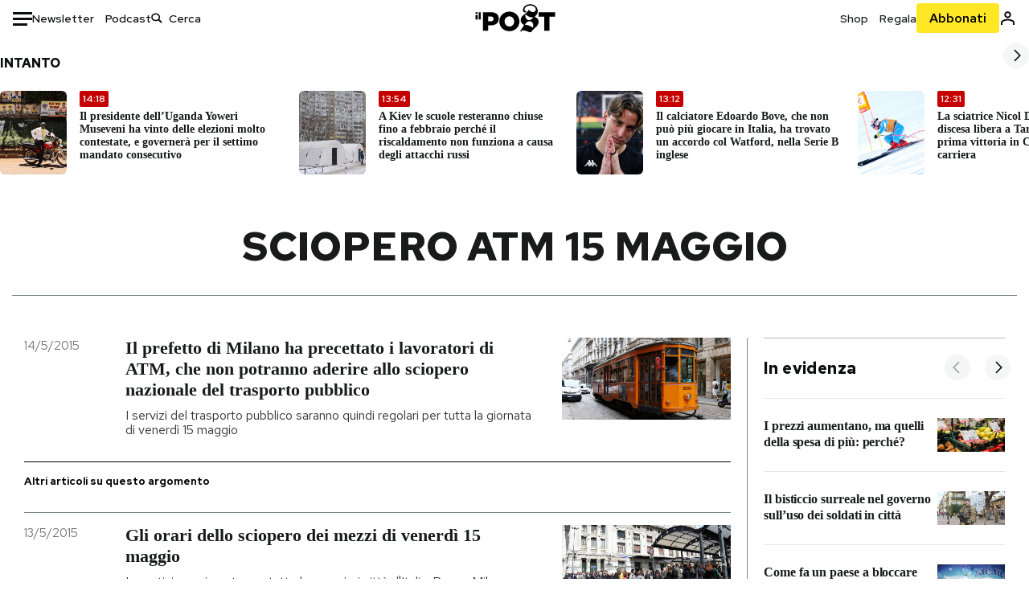

--- FILE ---
content_type: text/html; charset=utf-8
request_url: https://www.ilpost.it/tag/sciopero-atm-15-maggio/
body_size: 35966
content:
<!DOCTYPE html><html lang="it"><head><meta charSet="utf-8"/><meta name="viewport" content="width=device-width"/><link rel="canonical" href="https://www.ilpost.it/tag/sciopero-atm-15-maggio/"/><link rel="next" href="https://www.ilpost.it/tag/sciopero-atm-15-maggio/page/2"/><title>sciopero atm 15 maggio - Il Post</title><meta name="description" content="Gli articoli, le rassegne, i blog, le foto, tutto quello che arriva dal mondo e dalla rete."/><link rel="shortcut icon" href="https://static-prod.cdnilpost.com/wp-content/uploads/favicon/favicon.ico"/><meta charSet="UTF-8"/><meta http-equiv="X-UA-Compatible" content="IE=Edge,chrome=1"/><meta name="viewport" content="width=device-width, initial-scale=1.0"/><meta name="facebook-domain-verification" content="slsnlbcm4qo9c07qj68ovcdlkbgcni"/><meta name="bitly-verification" content="41976f59b172"/><meta property="fb:admins" content="100006642246117"/><meta property="fb:admins" content="100008255266864"/><meta property="fb:admins" content="100001010538238"/><meta name="msapplication-TileImage" content="https://www.ilpost.it/wp-content/uploads/2017/09/cropped-ilpost-site-icon-270x270.png"/><meta name="robots" content="index, follow, max-image-preview:large, max-snippet:-1, max-video-preview:-1"/><meta property="og:locale" content="it_IT"/><meta property="og:type" content="article"/><meta property="og:title" content="sciopero atm 15 maggio - Il Post"/><meta property="og:url" content="https://www.ilpost.it/tag/sciopero-atm-15-maggio"/><meta property="og:site_name" content="Il Post"/><meta property="og:image" content="https://www.ilpost.it/wp-content/uploads/2019/10/ilpost-anteprima-colore.png"/><meta property="og:image:width" content="800"/><meta property="og:image:height" content="420"/><meta property="og:image:type" content="image/png"/><meta name="twitter:card" content="summary_large_image"/><meta name="twitter:site" content="@ilpost"/><meta property="article:published_time" content="2015-05-14T22:54:19+02:00"/><meta property="article:modified_time" content="2015-05-14T22:54:19+02:00"/><link rel="shortcut icon" href="https://static-prod.cdnilpost.com/wp-content/uploads/favicon/favicon.ico"/><link rel="preconnect" href="//connect.facebook.net"/><link rel="apple-touch-icon" href="https://static-prod.cdnilpost.com/wp-content/uploads/favicon/apple-touch-icon.png"/><link rel="apple-touch-icon" sizes="57x57" href="https://static-prod.cdnilpost.com/wp-content/uploads/favicon/apple-touch-icon-57x57.png"/><link rel="apple-touch-icon" sizes="72x72" href="https://static-prod.cdnilpost.com/wp-content/uploads/favicon/apple-touch-icon-72x72.png"/><link rel="apple-touch-icon" sizes="76x76" href="https://static-prod.cdnilpost.com/wp-content/uploads/favicon/apple-touch-icon-76x76.png"/><link rel="apple-touch-icon" sizes="114x114" href="https://static-prod.cdnilpost.com/wp-content/uploads/favicon/apple-touch-icon-114x114.png"/><link rel="apple-touch-icon" sizes="120x120" href="https://static-prod.cdnilpost.com/wp-content/uploads/favicon/apple-touch-icon-120x120.png"/><link rel="apple-touch-icon" sizes="144x144" href="https://static-prod.cdnilpost.com/wp-content/uploads/favicon/apple-touch-icon-144x144.png"/><link rel="apple-touch-icon" sizes="152x152" href="https://static-prod.cdnilpost.com/wp-content/uploads/favicon/apple-touch-icon-152x152.png"/><link rel="apple-touch-icon" sizes="180x180" href="https://static-prod.cdnilpost.com/wp-content/uploads/favicon/apple-touch-icon-180x180.png"/><link rel="profile" href="http://gmpg.org/xfn/11"/><link rel="preconnect" href="https://www.google-analytics.com"/><link rel="preconnect" href="https://www.googletagmanager.com"/><link rel="icon" href="https://www.ilpost.it/wp-content/uploads/2017/09/cropped-ilpost-site-icon-32x32.png?x85328" sizes="32x32"/><link rel="icon" sizes="192x192" href="https://www.ilpost.it/wp-content/uploads/2017/09/cropped-ilpost-site-icon-192x192.png?x85328"/><link rel="apple-touch-icon" href="https://www.ilpost.it/wp-content/uploads/2017/09/cropped-ilpost-site-icon-180x180.png?x85328"/><script type="application/ld+json">{"@context":"https://schema.org","@graph":[{"@type":"Organization","@id":"https://www.ilpost.it/#organization","name":"il Post","url":"https://www.ilpost.it","sameAs":["https://www.facebook.com/ilpost/","https://www.instagram.com/il_post/","https://it.linkedin.com/company/il-post","https://www.youtube.com/ilpostvideo","https://twitter.com/ilpost"],"logo":{"@type":"ImageObject","@id":"https://www.ilpost.it/#logo","inLanguage":"it-IT","url":"https://www.ilpost.it/wp-content/uploads/2019/02/26733403_1811817465517366_4401223562549259052_n-1.png","contentUrl":"https://www.ilpost.it/wp-content/uploads/2019/02/26733403_1811817465517366_4401223562549259052_n-1.png","width":960,"height":960,"caption":"il Post"},"image":{"@id":"https://www.ilpost.it/#logo"}},{"@type":"WebSite","@id":"https://www.ilpost.it/#website","url":"https://www.ilpost.it","name":"Il Post","description":"Gli articoli, le rassegne, i blog, le foto, tutto quello che arriva dal mondo e dalla rete.","publisher":{"@id":"https://www.ilpost.it/#organization"},"potentialAction":[{"@type":"SearchAction","target":{"@type":"EntryPoint","urlTemplate":"https://www.ilpost.it/?s={search_term_string}"},"query-input":"required name=search_term_string"}],"inLanguage":"it-IT"},{"@type":"CollectionPage","@id":"https://www.ilpost.it/tag/sciopero-atm-15-maggio/#webpage","url":"https://www.ilpost.it/tag/sciopero-atm-15-maggio/","name":"sciopero atm 15 maggio - Il Post","isPartOf":{"@id":"https://www.ilpost.it/#website"},"breadcrumb":{"@id":"https://www.ilpost.it/tag/sciopero-atm-15-maggio/#breadcrumb"},"inLanguage":"it-IT","potentialAction":[{"@type":"ReadAction","target":["https://www.ilpost.it/tag/sciopero-atm-15-maggio/"]}]},{"@type":"BreadcrumbList","@id":"https://www.ilpost.it/tag/sciopero-atm-15-maggio/#breadcrumb","itemListElement":[{"@type":"ListItem","position":1,"item":{"@id":"https://www.ilpost.it","name":"Home"}},{"@type":"ListItem","position":2,"item":{"@id":"https://www.ilpost.it/tag/sciopero-atm-15-maggio/","name":"sciopero atm 15 maggio"}}]}]}</script><meta name="next-head-count" content="9"/><link rel="dns-prefetch" href="https://static-prod.cdnilpost.com/"/><link rel="preconnect" href="https://static-prod.cdnilpost.com/"/><link rel="preload" href="https://static-prod.cdnilpost.com/fonts/fonts.css" as="style"/><link rel="stylesheet" href="https://static-prod.cdnilpost.com/fonts/fonts.css"/><link rel="dns-prefetch preconnect" href="https://securepubads.g.doubleclick.net"/><link rel="preload" href="https://securepubads.g.doubleclick.net/tag/js/gpt.js" as="script"/><script id="theme-script" data-nscript="beforeInteractive">
    (function() {
      function applyTheme(theme) {
        document.documentElement.classList.remove('dark', 'light');
        if (theme === 'dark') {
          document.documentElement.classList.add('dark');
        } else if (theme === 'light') {
          document.documentElement.classList.add('light');
        }
      }
      const storedTheme = localStorage.getItem('theme');
      if (storedTheme !== null) {
        applyTheme(storedTheme);
      } else {
        const systemPrefersDark = window.matchMedia('(prefers-color-scheme: dark)').matches;
        const appliableTheme = "system" === "system"
          ? (systemPrefersDark ? 'dark' : 'light')
          : "system";
        applyTheme(appliableTheme);
        localStorage.setItem('theme', appliableTheme);
      }
    })();
  </script><link rel="preload" href="https://static-prod.ilpost.it/apps/taxonomy/_next/static/css/f009aef712e55a6a.css" as="style"/><link rel="stylesheet" href="https://static-prod.ilpost.it/apps/taxonomy/_next/static/css/f009aef712e55a6a.css" data-n-g=""/><link rel="preload" href="https://static-prod.ilpost.it/apps/taxonomy/_next/static/css/0162c21d162cc7ea.css" as="style"/><link rel="stylesheet" href="https://static-prod.ilpost.it/apps/taxonomy/_next/static/css/0162c21d162cc7ea.css" data-n-p=""/><link rel="preload" href="https://static-prod.ilpost.it/apps/taxonomy/_next/static/css/9aaf476b744fc5c7.css" as="style"/><link rel="stylesheet" href="https://static-prod.ilpost.it/apps/taxonomy/_next/static/css/9aaf476b744fc5c7.css" data-n-p=""/><noscript data-n-css=""></noscript><script defer="" nomodule="" src="https://static-prod.ilpost.it/apps/taxonomy/_next/static/chunks/polyfills-c67a75d1b6f99dc8.js"></script><script defer="" type="text/javascript" src="https://static-prod.cdnilpost.com/libs/manager-common-bi.js" data-nscript="beforeInteractive"></script><script src="https://static-prod.ilpost.it/apps/taxonomy/_next/static/chunks/webpack-c491b74d9638f1b1.js" defer=""></script><script src="https://static-prod.ilpost.it/apps/taxonomy/_next/static/chunks/framework-19f3649580393c10.js" defer=""></script><script src="https://static-prod.ilpost.it/apps/taxonomy/_next/static/chunks/main-400099f40ed5d97f.js" defer=""></script><script src="https://static-prod.ilpost.it/apps/taxonomy/_next/static/chunks/pages/_app-5f4789b3a422eaac.js" defer=""></script><script src="https://static-prod.ilpost.it/apps/taxonomy/_next/static/chunks/5a1939e3-ae0fe9ac9e14e0ee.js" defer=""></script><script src="https://static-prod.ilpost.it/apps/taxonomy/_next/static/chunks/a29ae703-ac6f591cde5a0b44.js" defer=""></script><script src="https://static-prod.ilpost.it/apps/taxonomy/_next/static/chunks/440-b24090f62235bbf6.js" defer=""></script><script src="https://static-prod.ilpost.it/apps/taxonomy/_next/static/chunks/319-0d2c10debda78169.js" defer=""></script><script src="https://static-prod.ilpost.it/apps/taxonomy/_next/static/chunks/pages/tag/%5B...slug%5D-5235679be015335f.js" defer=""></script><script src="https://static-prod.ilpost.it/apps/taxonomy/_next/static/3XXbDTwPMS9rS8d-nIMFZ/_buildManifest.js" defer=""></script><script src="https://static-prod.ilpost.it/apps/taxonomy/_next/static/3XXbDTwPMS9rS8d-nIMFZ/_ssgManifest.js" defer=""></script></head><body class="taxonomy content tag tag-sciopero-atm-15-maggio"><div id="__next"><header class="_site-header_1kqmu_1"><div class="_header-container_1kqmu_20"><div class="row _row-container_1kqmu_37"><div class="col _header-left_1kqmu_50"><div class="_menu-button_1kqmu_75 "><svg xmlns="http://www.w3.org/2000/svg" width="24" height="24" viewBox="0 0 24 24"><path fill="#0c0d0e" d="M24 11v3H0v-3h24Zm-6 7v3H0v-3h18Zm6-14v3H0V4h24Z"></path></svg></div><div class="_header-left-links_1kqmu_59"><a href="/newsletter/" class="_header-left-link_fv8mp_1">Newsletter</a><a href="/podcasts/" class="_header-left-link_fv8mp_1">Podcast</a></div><div class="_header-search_1kqmu_67"><div class="_search-box_1kqmu_67"><form name="" action="/cerca/" class="_search-form_1df8o_1"><button type="submit" class="_search-submit_1df8o_34" aria-label="Cerca"><svg xmlns="http://www.w3.org/2000/svg" width="14" height="13" fill="none" viewBox="0 0 14 13"><path d="m12.9529 11.5688-.3585.32-3.78515-3.37774c-.8367.65778-1.91247 1.06666-3.12768 1.06666C3.09176 9.57772 1 7.71106 1 5.39995c0-2.31112 2.09176-4.17778 4.68157-4.17778 2.5898 0 4.68153 1.86666 4.68153 4.17778 0 1.06666-.45816 2.04444-1.19526 2.79111l3.78506 3.37774Z"></path><path fill="#0c0d0e" d="m12.5944 11.8888-.5178.5802.5178.462.5177-.462-.5177-.5802ZM8.80925 8.51106l.51775-.58018-.48612-.43381-.51221.40268.48058.61131Zm.35859-.32-.55338-.54629-.57451.58197.61015.54449.51774-.58017Zm3.26736 2.79764-.3586.32 1.0355 1.1603.3586-.32-1.0355-1.1603Zm.6769.32L9.327 7.93088 8.29151 9.09123 12.0766 12.469l1.0355-1.1603ZM8.32867 7.89975c-.70356.5531-1.61107.90037-2.6471.90037v1.55518c1.3944 0 2.63842-.47048 3.60827-1.23293l-.96117-1.22262Zm-2.6471.90037c-2.24596 0-3.90397-1.5994-3.90397-3.40017H.2224c0 2.82144 2.52552 4.95535 5.45917 4.95535V8.80012ZM1.7776 5.39995c0-1.80078 1.65801-3.40018 3.90397-3.40018V.444568C2.74792.444568.2224 2.5785.2224 5.39995h1.5552Zm3.90397-3.40018c2.24596 0 3.90397 1.5994 3.90397 3.40018h1.55516c0-2.82145-2.52548-4.955382-5.45913-4.955382V1.99977Zm3.90397 3.40018c0 .8361-.35823 1.62401-.97108 2.24482l1.10676 1.09258c.86138-.87253 1.41948-2.04018 1.41948-3.3374H9.58554ZM8.6501 8.77123l3.7851 3.37777 1.0355-1.1603-3.78511-3.37782L8.6501 8.77123Z"></path></svg></button><input type="text" name="qs" placeholder="Cerca" class="_search-input_1df8o_9" value=""/></form></div></div></div><div class="col _header-center_1kqmu_84"><a href="/" class="_logo_1kqmu_93" aria-label="Il Post"><svg xmlns="http://www.w3.org/2000/svg" width="103" height="35" fill="none" viewBox="0 0 214 76"><path fill="#2a2522" d="M97.4012 59.6176c-1.5931.7261-3.3543 1.0896-5.2845 1.0896-1.9294 0-3.691-.3742-5.2832-1.1253-1.593-.7498-2.9561-1.7532-4.0892-3.0129-1.1348-1.2575-2.0148-2.7084-2.6429-4.3561-.6268-1.6439-.9396-3.3863-.9396-5.2253v-.1459c0-1.839.2999-3.5819.9036-5.2265.6023-1.6447 1.4712-3.0853 2.6047-4.3196 1.1352-1.2347 2.4867-2.2144 4.0548-2.941 1.5677-.7256 3.3174-1.0887 5.2481-1.0887 1.9294 0 3.691.3756 5.284 1.1262 1.5922.7511 2.967 1.7541 4.125 3.0116 1.157 1.2588 2.051 2.7123 2.678 4.3566.627 1.6451.942 3.388.942 5.2273v.1447c0 1.8398-.315 3.5814-.942 5.2253-.627 1.6464-1.496 3.0865-2.605 4.3203-1.111 1.2343-2.4612 2.2145-4.0538 2.9397Zm-16.219 11.7243c3.3199 1.3794 6.9285 2.0698 10.8272 2.0698 3.897 0 7.5056-.6904 10.8256-2.0698 3.321-1.3789 6.209-3.2665 8.662-5.6614 2.454-2.3958 4.367-5.2024 5.739-8.4212 1.371-3.2183 2.058-6.6429 2.058-10.2717v-.1459c0-3.6292-.687-7.0413-2.058-10.2364-1.372-3.1942-3.26-5.9759-5.666-8.3475-2.408-2.3708-5.27-4.2476-8.59-5.6262-3.3199-1.3798-6.9286-2.0689-10.8268-2.0689-3.897 0-7.5061.6891-10.826 2.0689-3.3212 1.3786-6.2078 3.2662-8.6628 5.6615-2.4536 2.3962-4.3667 5.2028-5.7379 8.4224-1.3717 3.2179-2.0569 6.6417-2.0569 10.2721v.1447c0 3.6297.6852 7.0418 2.0569 10.2356 1.3712 3.1937 3.2589 5.978 5.6663 8.3492 2.4052 2.3716 5.269 4.2459 8.5894 5.6248ZM47.2315 45.0853c-1.4262 1.1732-3.3937 1.7596-5.9035 1.7596h-6.6635v-13.284h6.5903c2.5589 0 4.5505.563 5.9767 1.6871 1.4229 1.124 2.1354 2.7649 2.1354 4.9189v.144c0 2.0112-.7125 3.603-2.1354 4.7744Zm-4.8901-23.0942H20.6136v49.9922h14.0509V57.6995h6.9528c3.1375 0 6.0473-.3801 8.7281-1.1423 2.6791-.76 4.9844-1.9035 6.9161-3.4275 1.9309-1.5236 3.4398-3.4043 4.5273-5.6421 1.0857-2.2375 1.6299-4.8329 1.6299-7.7842v-.1437c0-2.7607-.496-5.2362-1.4866-7.427-.9893-2.1896-2.4018-4.036-4.2366-5.535-1.8348-1.5002-4.0563-2.642-6.663-3.4279-2.6067-.7864-5.5041-1.1787-8.6911-1.1787ZM186.161 34.1319h-15.212V21.9911h44.471v12.1408h-15.209v37.8514h-14.05V34.1319ZM6.31675 26.2761H.587891v-4.285H6.31675v4.285Zm0 15.7119H.587891V29.1328H6.31675V41.988Zm2.86443 0H14.91V21.9911H9.18118V41.988Z"></path><path fill="#14b6d1" d="M148.429.565918c5.481 0 10.745 1.928282 14.534 5.353812 3.524 3.1847 5.782 7.65907 5.782 13.09737 0 6.7917-2.933 9.8388-5.426 12.4056-1.14 1.1735-2.201 2.2228-2.719 3.5733 2.816.7018 5.351 2.3119 7.214 4.4867 1.986 2.3192 3.207 5.2772 3.207 8.4561 0 7.7388-3.682 11.1072-8.971 15.8219-3.6 3.209-7.949 7.08-12.275 13.6173-.138.2083-.273.4156-.407.6219-.198-.1544-.392-.2981-.58-.4301-4.251-2.9837-14.867-6.3957-19.859-6.3957-2.371 0-3.612.9484-4.752 2.9197l-.162.2885-3.121-.931c4.081-5.2237 7.861-10.8997 10.769-16.917-2.714-1.4074-5.079-3.1242-6.725-5.3464-1.536-2.0742-2.458-4.5867-2.458-7.7075 0-6.7911 4.354-11.0115 9.371-14.9337l.369-.2865.883-.6793 1.425-1.0868c3.854-2.9448 7.659-5.9653 9.458-10.2652.159-.3802.301-.7653.426-1.1542.247.3306.503.6539.765.9694 2.568 3.0939 5.946 5.7251 9.969 5.7251 2.272 0 4.525-.6243 6.117-1.9913 1.322-1.1354 2.164-2.7906 2.164-5.0017 0-3.261-1.679-5.68339-4.014-7.39643-3.211-2.35624-7.657-3.40072-10.984-3.40072-3.874 0-7.717 1.11069-10.643 3.0501-2.649 1.75569-4.551 4.19485-4.946 7.12065-.231 1.7185.419 3.0888 1.302 4.0578.89.976 2.238 1.2772 3.727 1.2772.412 0 .813-.0231 1.197-.0769-.149.4291-.354.8464-.622 1.2289-1.059 1.5152-2.938 2.242-4.154 2.242-1.911 0-3.209-.731-4.08-1.7318-1.189-1.366-1.565-3.2848-1.533-4.6485.111-4.7497 2.281-8.68312 5.754-11.45955 3.562-2.84756 8.511-4.473032 13.998-4.473032ZM146.886 46.4527c-2.697 0-5.364 1.1485-7.666 2.9063-2.27 1.7331-4.189 4.0637-5.436 6.5263 7.844.2861 15.211 3.5041 21.913 7.775.794-1.3684 1.002-3.0693 1.002-4.6016 0-3.4358-.906-6.8495-2.82-9.2704-1.603-2.027-3.922-3.3356-6.993-3.3356Zm-10.518-18.6415c-.323.2605-.553.6022-.719.9815-.35.7988-.433 1.7584-.433 2.6181 0 3.0199 1.151 6.2814 3.136 8.6771 1.716 2.0704 4.065 3.4969 6.851 3.4969 2.464 0 4.896-1.1718 6.976-2.8735 1.861-1.522 3.445-3.475 4.52-5.45-1.377.5-2.958.7224-4.44.7224-5.943 0-11.899-3.7955-15.891-8.1725Z"></path></svg></a></div><div class="col _header-right_1kqmu_108"><div class="col-xs-5 _header-right-links_1kqmu_116"><a href="https://abbonati.ilpost.it/negozio/" class="_header-right-link_1b8c4_1" id="link_shop_header">Shop</a><a href="https://abbonati.ilpost.it/regala-il-post/" class="_header-right-link_1b8c4_1" id="link_regalo_header">Regala</a></div><div class="col-xs-3 _subscribe-button-container_1kqmu_131"><a href="https://abbonati.ilpost.it" id="button_abbonamento_header" data-ga="click" data-ga-event="button_abbonamento" class="_subscribe-button_19e5e_1" aria-label="Abbonati al Post">Abbonati</a></div><div class="col-xs-1 _user-status_1kqmu_139"><a href="" rel="nofollow" id="icon_login_header" aria-label="Accedi"><svg xmlns="http://www.w3.org/2000/svg" width="21" height="21" viewBox="0 0 24 24"><path fill="#0c0d0e" d="M21.6 17.9997v3.6h-2.28v-3.6c0-.72-3.72-2.52-7.32-2.52-3.59998 0-7.31998 1.8-7.31998 2.52v3.6h-2.28v-3.6c0-3.24 6.36001-4.8 9.59998-4.8 3.24 0 9.6 1.56 9.6 4.8Z"></path><path fill="#0c0d0e" d="M12 4.6799c1.44 0 2.52 1.08 2.52 2.52s-1.08 2.52-2.52 2.52-2.51999-1.08-2.51999-2.52S10.56 4.6799 12 4.6799Zm0-2.28c-2.63999 0-4.79999 2.16-4.79999 4.8 0 2.64 2.16 4.8 4.79999 4.8 2.64 0 4.8-2.16 4.8-4.8 0-2.64-2.16-4.8-4.8-4.8Z"></path></svg></a></div></div></div><nav class="_main-menu_1s4c7_1 "><ul><li class="_sidebar-search_1s4c7_37"><form name="" action="https://ilpost.it/cerca/" class="_search-form_1e0mi_1"><input type="text" name="qs" placeholder="Cerca" class="_search-input_1e0mi_6 _old-version_1e0mi_20" value=""/><button type="submit" class="_search-submit_1e0mi_30" aria-label="Cerca"><svg xmlns="http://www.w3.org/2000/svg" width="20" height="18" fill="none" viewBox="0 0 14 13"><path d="m12.9529 11.5688-.3585.32-3.78515-3.37774c-.8367.65778-1.91247 1.06666-3.12768 1.06666C3.09176 9.57772 1 7.71106 1 5.39995c0-2.31112 2.09176-4.17778 4.68157-4.17778 2.5898 0 4.68153 1.86666 4.68153 4.17778 0 1.06666-.45816 2.04444-1.19526 2.79111l3.78506 3.37774Z"></path><path fill="#0c0d0e" d="m12.5944 11.8888-.5178.5802.5178.462.5177-.462-.5177-.5802ZM8.80925 8.51106l.51775-.58018-.48612-.43381-.51221.40268.48058.61131Zm.35859-.32-.55338-.54629-.57451.58197.61015.54449.51774-.58017Zm3.26736 2.79764-.3586.32 1.0355 1.1603.3586-.32-1.0355-1.1603Zm.6769.32L9.327 7.93088 8.29151 9.09123 12.0766 12.469l1.0355-1.1603ZM8.32867 7.89975c-.70356.5531-1.61107.90037-2.6471.90037v1.55518c1.3944 0 2.63842-.47048 3.60827-1.23293l-.96117-1.22262Zm-2.6471.90037c-2.24596 0-3.90397-1.5994-3.90397-3.40017H.2224c0 2.82144 2.52552 4.95535 5.45917 4.95535V8.80012ZM1.7776 5.39995c0-1.80078 1.65801-3.40018 3.90397-3.40018V.444568C2.74792.444568.2224 2.5785.2224 5.39995h1.5552Zm3.90397-3.40018c2.24596 0 3.90397 1.5994 3.90397 3.40018h1.55516c0-2.82145-2.52548-4.955382-5.45913-4.955382V1.99977Zm3.90397 3.40018c0 .8361-.35823 1.62401-.97108 2.24482l1.10676 1.09258c.86138-.87253 1.41948-2.04018 1.41948-3.3374H9.58554ZM8.6501 8.77123l3.7851 3.37777 1.0355-1.1603-3.78511-3.37782L8.6501 8.77123Z"></path></svg></button></form></li><li class="_menu-section-header_1s4c7_41"><a href="https://www.ilpost.it"><svg xmlns="http://www.w3.org/2000/svg" width="21" height="21" fill="none" viewBox="0 0 24 24"><path fill="#0c0d0e" d="M12 1C5.95 1 1 5.95 1 12s4.95 11 11 11 11-4.95 11-11S18.05 1 12 1Zm-1.1 19.69C6.61 20.14 3.2 16.4 3.2 12c0-.66.11-1.32.22-1.98L8.7 15.3v1.1c0 1.21.99 2.2 2.2 2.2v2.09Zm7.59-2.75c-.33-.88-1.1-1.54-2.09-1.54h-1.1v-3.3c0-.66-.44-1.1-1.1-1.1H7.6V9.8h2.2c.66 0 1.1-.44 1.1-1.1V6.5h2.2c1.21 0 2.2-.99 2.2-2.2v-.44c3.19 1.32 5.5 4.51 5.5 8.14 0 2.31-.88 4.4-2.31 5.94Z"></path></svg>Home</a><ul class="_home-menu_d9ck1_1"><li class="_second-level-menu_d9ck1_10"><a href="https://www.ilpost.it/italia/" class="_menu-item_1gx6z_1 ">Italia</a></li><li class="_second-level-menu_d9ck1_10"><a href="https://www.ilpost.it/mondo/" class="_menu-item_1gx6z_1 ">Mondo</a></li><li class="_second-level-menu_d9ck1_10"><a href="https://www.ilpost.it/politica/" class="_menu-item_1gx6z_1 ">Politica</a></li><li class="_second-level-menu_d9ck1_10"><a href="https://www.ilpost.it/tecnologia/" class="_menu-item_1gx6z_1 ">Tecnologia</a></li><li class="_second-level-menu_d9ck1_10"><a href="https://www.ilpost.it/internet/" class="_menu-item_1gx6z_1 ">Internet</a></li><li class="_second-level-menu_d9ck1_10"><a href="https://www.ilpost.it/scienza/" class="_menu-item_1gx6z_1 ">Scienza</a></li><li class="_second-level-menu_d9ck1_10"><a href="https://www.ilpost.it/cultura/" class="_menu-item_1gx6z_1 ">Cultura</a></li><li class="_second-level-menu_d9ck1_10"><a href="https://www.ilpost.it/economia/" class="_menu-item_1gx6z_1 ">Economia</a></li><li class="_second-level-menu_d9ck1_10"><a href="https://www.ilpost.it/sport/" class="_menu-item_1gx6z_1 ">Sport</a></li><li class="_second-level-menu_d9ck1_10"><a href="https://www.ilpost.it/moda/" class="_menu-item_1gx6z_1 ">Moda</a></li><li class="_second-level-menu_d9ck1_10"><a href="https://www.ilpost.it/libri/" class="_menu-item_1gx6z_1 ">Libri</a></li><li class="_second-level-menu_d9ck1_10"><a href="https://www.ilpost.it/consumismi/" class="_menu-item_1gx6z_1 ">Consumismi</a></li><li class="_second-level-menu_d9ck1_10"><a href="https://www.ilpost.it/storie-idee/" class="_menu-item_1gx6z_1 ">Storie/Idee</a></li><li class="_second-level-menu_d9ck1_10"><a href="https://www.ilpost.it/ok-boomer/" class="_menu-item_1gx6z_1 ">Ok Boomer!</a></li><li class="_second-level-menu_d9ck1_10"><a href="https://www.ilpost.it/media/" class="_menu-item_1gx6z_1 ">Media</a></li><li class="_second-level-menu_d9ck1_10"><a href="https://www.ilpost.it/europa/" class="_menu-item_1gx6z_1 ">Europa</a></li><li class="_second-level-menu_d9ck1_10"><a href="https://www.ilpost.it/altrecose/" class="_menu-item_1gx6z_1 ">Altrecose</a></li></ul><ul id="menu-navi-main" class="menu"></ul></li><li class="_menu-section-header_1s4c7_41"><a href="https://www.ilpost.it/podcasts/"><svg xmlns="http://www.w3.org/2000/svg" width="21" height="21" viewBox="0 0 24 24"><path fill="#0c0d0e" d="M12.5 14.8947c2.0643 0 3.6429-1.5052 3.6429-3.4736V4.47368C16.1429 2.50526 14.5643 1 12.5 1c-2.0643 0-3.64286 1.50526-3.64286 3.47368v6.94742c0 1.9684 1.57856 3.4736 3.64286 3.4736Zm0 2.4316c-3.4 0-6.43571-2.4316-6.43571-5.9052H4c0 3.9368 3.27857 7.1789 7.2857 7.7578V23h2.4286v-3.8211C17.7214 18.6 21 15.3579 21 11.4211h-2.0643c0 3.4736-3.0357 5.9052-6.4357 5.9052Z"></path></svg>Podcast</a></li><li class="_menu-section-header_1s4c7_41"><a href="https://www.ilpost.it/newsletter"><svg xmlns="http://www.w3.org/2000/svg" width="21" height="21" viewBox="0 0 24 24"><path fill="#0c0d0e" d="M20 3.5c1.6569 0 3 1.34315 3 3v11c0 1.6569-1.3431 3-3 3H4c-1.65685 0-3-1.3431-3-3v-11c0-1.65685 1.34315-3 3-3h16Zm0 2H4c-.3423 0-.64444.17199-.8247.43427l8.827 5.39473 8.8496-5.35305C20.6758 5.69036 20.3601 5.5 20 5.5Zm1 2.7239-8.4824 5.1317c-.3196.1934-.7204.1925-1.0391-.0024L3 8.17114V17.5c0 .5523.44772 1 1 1h16c.5523 0 1-.4477 1-1V8.2239Z"></path></svg>Newsletter</a></li><li class="_menu-section-header_1s4c7_41"><a href="https://www.ilpost.it/preferiti/"><svg xmlns="http://www.w3.org/2000/svg" width="21" height="21" viewBox="0 0 24 24"><path fill="#0c0d0e" d="M20 2.9918C20 1.8975 19.096 1 17.9932 1H6.00685C4.90117 1 4 1.88821 4 2.9918v18.9006l.00525.108c.07281.7453.89033 1.2597 1.61797.7872L12 18.647l6.3768 4.1406c.7289.4734 1.6232-.0757 1.6232-.8952V2.9918Zm-2.0057.00858c.0021.00093.0057.00252.0057-.00858V20.159l-5.4554-3.5431L12 16.2622l-.5446.3537L6 20.158V2.99603C6.00012 2.9996 6.00107 3 6.00685 3H17.9932c.0002 0 .0006.00017.0011.00038ZM6 2.99603V2.9918c0 .00063 0 .00121-.00001.00175-.00001.00096-.00001.00178.00001.00248Z"></path></svg>I miei preferiti</a></li><li class="_menu-section-header_1s4c7_41"><a href="https://www.ilpost.it/negozio/"><svg xmlns="http://www.w3.org/2000/svg" width="21" height="21" viewBox="0 0 24 24"><path fill="#0c0d0e" fill-rule="evenodd" d="M16.9671 5.78939C17.0064 3.1706 14.7725 1.03656 12.0136 1c-2.78535.03656-5.01918 2.1706-4.97976 4.80435l-.00003 1.19556H2.5V18.7568c0 1.7911 1.45199 3.2431 3.2431 3.2431h12.5138c1.7911 0 3.2431-1.452 3.2431-3.2431V6.99991h-4.5329V5.78939Zm-2 3.21052v1.63159c0 .5523.4477 1 1 1 .5522 0 1-.4477 1-1V8.99991H19.5v9.75689c0 .6866-.5566 1.2431-1.2431 1.2431H5.7431l-.1271-.0064c-.62684-.0637-1.116-.5931-1.116-1.2367V8.99991h2.53377l-.00004 1.63159c0 .5523.44772 1 1 1 .55229 0 1-.4477 1-1V8.99991h5.93337Zm0-2 .0001-1.22549c.0223-1.49355-1.2952-2.75227-2.9536-2.7746-1.6848.02233-3.00234 1.28105-2.97987 2.78957v1.21052h5.93337Z" clip-rule="evenodd"></path></svg>Shop</a></li><li class="_menu-section-header_1s4c7_41"><a href="https://www.ilpost.it/calendario/"><svg width="20px" height="19px" viewBox="0 0 20 19" version="1.1" xmlns="http://www.w3.org/2000/svg"><g id="Page-1" stroke="none" stroke-width="1" fill="none" fill-rule="evenodd"><g id="Artboard" transform="translate(-72, -789)" fill="#0c0d0e" fill-rule="nonzero"><g id="ICN-Calendar-Outline" transform="translate(73, 790)"><path d="M12.375,-1 C12.9272847,-1 13.375,-0.55228475 13.375,0 L13.375,1 L15.75,1 C17.5086787,1 19,2.24275204 19,3.875 L19,15.125 C19,16.7572691 17.5086885,18 15.75,18 L2.25,18 C0.491283167,18 -1,16.7572774 -1,15.125 L-1,3.875 C-1,2.24274373 0.491293054,1 2.25,1 L4.625,1 L4.625,0 C4.625,-0.55228475 5.07271525,-1 5.625,-1 C6.17728475,-1 6.625,-0.55228475 6.625,0 L6.625,1 L11.375,1 L11.375,0 C11.375,-0.55228475 11.8227153,-1 12.375,-1 Z M17,9 L1,9 L1,15.125 C1,15.5638275 1.52341266,16 2.25,16 L15.75,16 C16.4765633,16 17,15.5638128 17,15.125 L17,9 Z M11.375,3 L6.625,3 L6.625,4 C6.625,4.55228475 6.17728475,5 5.625,5 C5.07271525,5 4.625,4.55228475 4.625,4 L4.625,3 L2.25,3 C1.52342608,3 1,3.43618824 1,3.875 L1,7 L17,7 L17,3.875 C17,3.43620295 16.4765498,3 15.75,3 L13.375,3 L13.375,4 C13.375,4.55228475 12.9272847,5 12.375,5 C11.8227153,5 11.375,4.55228475 11.375,4 L11.375,3 Z"></path></g></g></g></svg>Calendario</a></li><li class="_menu-section-header_1s4c7_41"><a href=""><svg xmlns="http://www.w3.org/2000/svg" width="21" height="21" viewBox="0 0 24 24"><path fill="#0c0d0e" d="M21.6 17.9997v3.6h-2.28v-3.6c0-.72-3.72-2.52-7.32-2.52-3.59998 0-7.31998 1.8-7.31998 2.52v3.6h-2.28v-3.6c0-3.24 6.36001-4.8 9.59998-4.8 3.24 0 9.6 1.56 9.6 4.8Z"></path><path fill="#0c0d0e" d="M12 4.6799c1.44 0 2.52 1.08 2.52 2.52s-1.08 2.52-2.52 2.52-2.51999-1.08-2.51999-2.52S10.56 4.6799 12 4.6799Zm0-2.28c-2.63999 0-4.79999 2.16-4.79999 4.8 0 2.64 2.16 4.8 4.79999 4.8 2.64 0 4.8-2.16 4.8-4.8 0-2.64-2.16-4.8-4.8-4.8Z"></path></svg>Area Personale</a><ul><li><a href="">Entra</a></li></ul></li></ul></nav></div></header><script type="text/javascript">window._ilpost_datalayer =  {"pageType":"archivio","pageTitle":"sciopero-atm-15-maggio - Il Post","pageCategory":[],"tags":["sciopero-atm-15-maggio"],"adult":"0","brand":"ilpost","channel":"","bs-channel":"","isApp":"0"};</script><script type="text/javascript">var __CONTEXT__ =  {"pageType":"archivio","pageTitle":"sciopero-atm-15-maggio - Il Post","pageCategory":[],"tags":["sciopero-atm-15-maggio"],"adult":"0","brand":"ilpost","channel":"","bs-channel":"","isApp":"0"};</script><div data-id="interstitial@desktop@ros" data-format="interstitial" data-device="desktop" data-section="ros" data-ilpostadv-hb="true" data-is-app="false" class="adv-hb_ilpost-adv-hb__eFyXJ undefined "><script type="text/ad-init" data-ad--id="interstitial@desktop@ros" data-ad="true" data-ad--source="ilpost.it" data-ad--format="interstitial" data-ad--device="desktop" data-ad--section="ros" data-ad--size-fluid="true" data-ad--render--async-html="true" data--context="true" data--channel="Annunci,Blog,Cibo,Cucina,Diretta,Eventi,Fan,Formazione,Gossip,Info,Lotto e Superenalotto,Oroscopo,Partner,Persone,Speciale,Test,Viaggi,Video" data--visibility="anonymous"></script></div><div data-id="interstitial@mobile@ros" data-format="interstitial" data-device="mobile" data-section="ros" data-ilpostadv-hb="true" data-is-app="false" class="adv-hb_ilpost-adv-hb__eFyXJ undefined "><script type="text/ad-init" data-ad--id="interstitial@mobile@ros" data-ad="true" data-ad--source="ilpost.it" data-ad--format="interstitial" data-ad--device="mobile" data-ad--section="ros" data-ad--size-fluid="true" data-ad--render--async-html="true" data--context="false" data--channel="Annunci,Blog,Cibo,Cucina,Diretta,Eventi,Fan,Formazione,Gossip,Info,Lotto e Superenalotto,Oroscopo,Partner,Persone,Speciale,Test,Viaggi,Video" data--visibility="anonymous"></script></div><div data-id="skin@mobile@ros" data-format="skin" data-device="mobile" data-section="ros" data-ilpostadv-hb="true" data-is-app="false" class="adv-hb_ilpost-adv-hb__eFyXJ adv-hb_ilpost-adv-hb-skin__20Xn_ "><script type="text/ad-init" data-ad--id="skin@mobile@ros" data-ad="true" data-ad--source="ilpost.it" data-ad--format="skin" data-ad--device="mobile" data-ad--section="ros" data-ad--size-fluid="true" data-ad--render--async-html="true" data--context="false" data--channel="Annunci,Blog,Cibo,Cucina,Diretta,Eventi,Fan,Formazione,Gossip,Info,Lotto e Superenalotto,Oroscopo,Partner,Persone,Speciale,Test,Viaggi,Video" data--visibility="anonymous"></script></div><div data-id="skin@desktop@ros" data-format="skin" data-device="desktop" data-section="ros" data-ilpostadv-hb="true" data-is-app="false" class="adv-hb_ilpost-adv-hb__eFyXJ adv-hb_ilpost-adv-hb-skin__20Xn_ "><script type="text/ad-init" data-ad--id="skin@desktop@ros" data-ad="true" data-ad--source="ilpost.it" data-ad--format="skin" data-ad--device="desktop" data-ad--section="ros" data-ad--size-fluid="true" data-ad--render--async-html="true" data--context="false" data--channel="Annunci,Blog,Cibo,Cucina,Diretta,Eventi,Fan,Formazione,Gossip,Info,Lotto e Superenalotto,Oroscopo,Partner,Persone,Speciale,Test,Viaggi,Video" data--visibility="anonymous"></script></div><div id="mapp_header_box" class="adv-mapp_mapp__sXmhC widget widget_mapp_widget"></div><div id="ilpost_gam_header_box" class="adv_gam adv-gam_adv_ilpost__kDvYt"></div><div class="_generic-slider-container_zvser_1 _bits-container_zvser_54 content-size-s" id="generic-slider-bits"><div class="_generic-slider-title_zvser_15 _bits_zvser_32"><a href="/bits/"><h3 class="_slider-title_zvser_115" aria-label="Intanto" style="font-size:16px;font-weight:700">Intanto</h3></a></div><div class="_loading-container_shx50_1"><svg xmlns="http://www.w3.org/2000/svg" width="24" height="24" viewBox="0 0 512 512"><path d="M275.682 147.999c0 10.864-8.837 19.661-19.682 19.661-10.875 0-19.681-8.796-19.681-19.661V51.364c0-10.885 8.806-19.661 19.681-19.661 10.844 0 19.682 8.776 19.682 19.661v96.635zm0 312.616c0 10.865-8.837 19.682-19.682 19.682-10.875 0-19.681-8.817-19.681-19.682v-96.604c0-10.885 8.806-19.681 19.681-19.681 10.844 0 19.682 8.796 19.682 19.682v96.604zM147.978 236.339c10.885 0 19.681 8.755 19.681 19.641 0 10.885-8.796 19.702-19.681 19.702H51.354c-10.864 0-19.661-8.817-19.661-19.702 0-10.885 8.796-19.641 19.661-19.641h96.624zm312.637 0c10.865 0 19.682 8.755 19.682 19.641 0 10.885-8.817 19.702-19.682 19.702h-96.584c-10.885 0-19.722-8.817-19.722-19.702 0-10.885 8.837-19.641 19.722-19.641h96.584zm-267.069-70.636c7.69 7.66 7.68 20.142 0 27.822-7.701 7.701-20.162 7.701-27.853.02l-68.311-68.322c-7.68-7.701-7.68-20.142 0-27.863 7.68-7.68 20.121-7.68 27.822 0l68.342 68.342zm221.051 221.072c7.7 7.68 7.7 20.163.021 27.863-7.7 7.659-20.142 7.659-27.843-.062l-68.311-68.26c-7.68-7.7-7.68-20.204 0-27.863 7.68-7.7 20.163-7.7 27.842 0l68.291 68.322zm-248.903-68.311c7.69-7.7 20.153-7.7 27.853 0 7.68 7.659 7.69 20.163 0 27.863l-68.342 68.322c-7.67 7.659-20.142 7.659-27.822-.062-7.68-7.68-7.68-20.122 0-27.801l68.311-68.322zM386.775 97.362c7.7-7.68 20.142-7.68 27.822 0 7.7 7.68 7.7 20.183.021 27.863l-68.322 68.311c-7.68 7.68-20.163 7.68-27.843-.02-7.68-7.68-7.68-20.162 0-27.822l68.322-68.332z"></path></svg></div></div><main class="container" id="main-content"><div class="_taxonomy-title_uxhuc_1 _centered_uxhuc_21 undefined"><h1 class="">sciopero atm 15 maggio</h1></div><div class="row index_row-wrap__aFB00 index_row-two-cols__Uv03O"><div class="col col-xl-9 index_home-left__ikJqd"><article class="_taxonomy-item_u1zxv_1 _opener_u1zxv_17"><a href="https://www.ilpost.it/2015/05/14/sciopero-mezzi-pubblici-milano-15-maggio-precettato/"><time class="_taxonomy-item__time_u1zxv_41 col-lg-1 col-sm-12">14/05/2015</time><div class="_taxonomy-item__content_u1zxv_57 col-lg-7 col-8"><h2 class="_article-title_vvjfb_7" style="font-size:22px;font-weight:700">Il prefetto di Milano ha precettato i lavoratori di ATM, che non potranno aderire allo sciopero nazionale del trasporto pubblico</h2><p class="_article-paragraph_va32j_1 undefined" style="font-size:16px;line-height:18px;font-weight:400;color:var(--Greyscale-Text-Summary)">I servizi del trasporto pubblico saranno quindi regolari per tutta la giornata di venerdì 15 maggio</p></div><figure class="_taxonomy-item__image_u1zxv_73 col-lg-3 col-3"><img src="https://www.ilpost.it/wp-content/uploads/2015/05/821946821.jpg" alt="Il prefetto di Milano ha precettato i lavoratori di ATM, che non potranno aderire allo sciopero nazionale del trasporto pubblico" loading="lazy" decoding="async"/></figure></a></article><div class="_search-tag_pn3hl_1"><div><h3 class="_article-title_vvjfb_7" style="font-size:13px;font-weight:400">Altri articoli su questo argomento</h3></div></div><article class="_taxonomy-item_u1zxv_1 _opener_u1zxv_17"><a href="https://www.ilpost.it/2015/05/13/sciopero-mezzi-pubblici-orari-venerdi-15-maggio/"><time class="_taxonomy-item__time_u1zxv_41 col-lg-1 col-sm-12">13/05/2015</time><div class="_taxonomy-item__content_u1zxv_57 col-lg-7 col-8"><h2 class="_article-title_vvjfb_7" style="font-size:22px;font-weight:700">Gli orari dello sciopero dei mezzi di venerdì 15 maggio</h2><p class="_article-paragraph_va32j_1 undefined" style="font-size:16px;line-height:18px;font-weight:400;color:var(--Greyscale-Text-Summary)">Le notizie aggiornate per tutte le maggiori città d&#x27;Italia: Roma, Milano, Napoli, Bologna, Torino e Venezia</p></div><figure class="_taxonomy-item__image_u1zxv_73 col-lg-3 col-3"><img src="https://www.ilpost.it/wp-content/uploads/2015/05/BANZAILIQSOLD1_20150513102722348.jpg" alt="Gli orari dello sciopero dei mezzi di venerdì 15 maggio" loading="lazy" decoding="async"/></figure></a></article><article class="_taxonomy-item_u1zxv_1 _opener_u1zxv_17"><a href="https://www.ilpost.it/2015/05/15/sciopero-mezzi-pubblici-oggi-venerdi-15-maggio/"><time class="_taxonomy-item__time_u1zxv_41 col-lg-1 col-sm-12">15/05/2015</time><div class="_taxonomy-item__content_u1zxv_57 col-lg-7 col-8"><h2 class="_article-title_vvjfb_7" style="font-size:22px;font-weight:700">Lo sciopero dei mezzi pubblici di venerdì 15 maggio, città per città: gli aggiornamenti</h2><p class="_article-paragraph_va32j_1 undefined" style="font-size:16px;line-height:18px;font-weight:400;color:var(--Greyscale-Text-Summary)">Tutte le informazioni sullo sciopero di tram, autobus e metropolitana</p></div><figure class="_taxonomy-item__image_u1zxv_73 col-lg-3 col-3"><img src="https://www.ilpost.it/wp-content/uploads/2015/05/455864786.jpg" alt="Lo sciopero dei mezzi pubblici di venerdì 15 maggio, città per città: gli aggiornamenti" loading="lazy" decoding="async"/></figure></a></article><article class="_taxonomy-item_u1zxv_1 _opener_u1zxv_17"><a href="https://www.ilpost.it/2015/06/22/lo-sciopero-del-trasporto-pubblico-di-milano-mercoledi-24-giugno/"><time class="_taxonomy-item__time_u1zxv_41 col-lg-1 col-sm-12">22/06/2015</time><div class="_taxonomy-item__content_u1zxv_57 col-lg-7 col-8"><h2 class="_article-title_vvjfb_7" style="font-size:22px;font-weight:700">Lo sciopero ATM di mercoledì 24 giugno a Milano è stato rinviato</h2><p class="_article-paragraph_va32j_1 undefined" style="font-size:16px;line-height:18px;font-weight:400;color:var(--Greyscale-Text-Summary)">Era stato indetto da CUB Trasporti ma è stato rinviato su invito del prefetto di Milano</p></div><figure class="_taxonomy-item__image_u1zxv_73 col-lg-3 col-3"><img src="https://www.ilpost.it/wp-content/uploads/2015/06/BANZAILIQSOLD1_20150622074900896.jpg" alt="Lo sciopero ATM di mercoledì 24 giugno a Milano è stato rinviato" loading="lazy" decoding="async"/></figure></a></article><div data-id="box-1@mobile@undefined" data-format="box-1" data-device="mobile" data-ilpostadv-hb="true" data-is-app="false" class="adv-hb_ilpost-adv-hb__eFyXJ undefined "><script type="text/ad-init" data-ad--id="box-1@mobile@undefined" data-ad="true" data-ad--source="ilpost.it" data-ad--format="box-1" data-ad--device="mobile" data-ad--size-fluid="true" data--context="false" data--channel="Cinema,Citazioni,Cultura,MUsica,Scuola" data--visibility="anonymous"></script></div><article class="_taxonomy-item_u1zxv_1 _opener_u1zxv_17"><a href="https://www.ilpost.it/2015/06/10/lo-sciopero-dei-trasporti-di-domani-a-milano-e-stato-annullato/"><time class="_taxonomy-item__time_u1zxv_41 col-lg-1 col-sm-12">10/06/2015</time><div class="_taxonomy-item__content_u1zxv_57 col-lg-7 col-8"><h2 class="_article-title_vvjfb_7" style="font-size:22px;font-weight:700">Lo sciopero dei trasporti di domani a Milano è stato annullato</h2><p class="_article-paragraph_va32j_1 undefined" style="font-size:16px;line-height:18px;font-weight:400;color:var(--Greyscale-Text-Summary)">Il prefetto ha deciso di precettare i lavoratori per garantire i collegamenti dei mezzi pubblici con EXPO</p></div><figure class="_taxonomy-item__image_u1zxv_73 col-lg-3 col-3"><img src="https://www.ilpost.it/wp-content/uploads/2015/06/small_150527-134726_to270515spo_0107.jpg" alt="Lo sciopero dei trasporti di domani a Milano è stato annullato" loading="lazy" decoding="async"/></figure></a></article><article class="_taxonomy-item_u1zxv_1 _opener_u1zxv_17"><a href="https://www.ilpost.it/2015/06/23/lo-sciopero-atm-di-domani-mercoledi-24-giugno-a-milano/"><time class="_taxonomy-item__time_u1zxv_41 col-lg-1 col-sm-12">23/06/2015</time><div class="_taxonomy-item__content_u1zxv_57 col-lg-7 col-8"><h2 class="_article-title_vvjfb_7" style="font-size:22px;font-weight:700">Lo sciopero dei mezzi pubblici ATM di mercoledì 24 giugno a Milano è stato rinviato</h2><p class="_article-paragraph_va32j_1 undefined" style="font-size:16px;line-height:18px;font-weight:400;color:var(--Greyscale-Text-Summary)">La CUB Trasporti ha accolto l&#x27;invito del prefetto di Milano, non è ancora stata scelta una nuova data</p></div><figure class="_taxonomy-item__image_u1zxv_73 col-lg-3 col-3"><img src="https://www.ilpost.it/wp-content/uploads/2015/06/small_150527-134726_to270515spo_01071.jpg" alt="Lo sciopero dei mezzi pubblici ATM di mercoledì 24 giugno a Milano è stato rinviato" loading="lazy" decoding="async"/></figure></a></article><article class="_taxonomy-item_u1zxv_1 _opener_u1zxv_17"><a href="https://www.ilpost.it/2015/06/09/sciopero-atm-a-milano-giovedi-11-giugno/"><time class="_taxonomy-item__time_u1zxv_41 col-lg-1 col-sm-12">09/06/2015</time><div class="_taxonomy-item__content_u1zxv_57 col-lg-7 col-8"><h2 class="_article-title_vvjfb_7" style="font-size:22px;font-weight:700">Lo sciopero dei mezzi ATM a Milano di giovedì 11 giugno è annullato</h2><p class="_article-paragraph_va32j_1 undefined" style="font-size:16px;line-height:18px;font-weight:400;color:var(--Greyscale-Text-Summary)">Il prefetto di Milano Francesco Paolo Tronca ha disposto la precettazione dei lavoratori di Atm</p></div><figure class="_taxonomy-item__image_u1zxv_73 col-lg-3 col-3"><img src="https://www.ilpost.it/wp-content/uploads/2015/06/GettyImages-82194682.jpg" alt="Lo sciopero dei mezzi ATM a Milano di giovedì 11 giugno è annullato" loading="lazy" decoding="async"/></figure></a></article><article class="_taxonomy-item_u1zxv_1 _opener_u1zxv_17"><a href="https://www.ilpost.it/2019/05/16/sciopero-trasporti-venerdi-17-maggio/"><time class="_taxonomy-item__time_u1zxv_41 col-lg-1 col-sm-12">16/05/2019</time><div class="_taxonomy-item__content_u1zxv_57 col-lg-7 col-8"><h2 class="_article-title_vvjfb_7" style="font-size:22px;font-weight:700">Lo sciopero dei trasporti di venerdì 17 maggio</h2><p class="_article-paragraph_va32j_1 undefined" style="font-size:16px;line-height:18px;font-weight:400;color:var(--Greyscale-Text-Summary)">Coinvolgerà sia il trasporto ferroviario che quello pubblico locale, ma gli orari varieranno da città a città: le cose da sapere</p></div><figure class="_taxonomy-item__image_u1zxv_73 col-lg-3 col-3"><img src="https://www.ilpost.it/wp-content/uploads/2018/01/sciopero-atac-roma.jpg" alt="Lo sciopero dei trasporti di venerdì 17 maggio" loading="lazy" decoding="async"/></figure></a></article><article class="_taxonomy-item_u1zxv_1 _opener_u1zxv_17"><a href="https://www.ilpost.it/2019/05/17/sciopero-dei-trasporti-orari-informazioni-utili-roma-milano/"><time class="_taxonomy-item__time_u1zxv_41 col-lg-1 col-sm-12">17/05/2019</time><div class="_taxonomy-item__content_u1zxv_57 col-lg-7 col-8"><h2 class="_article-title_vvjfb_7" style="font-size:22px;font-weight:700">Lo sciopero dei trasporti di oggi</h2><p class="_article-paragraph_va32j_1 undefined" style="font-size:16px;line-height:18px;font-weight:400;color:var(--Greyscale-Text-Summary)">L&#x27;ha proclamato l&#x27;Unione Sindacale di Base e le modalità di adesione saranno diverse a seconda delle città: le cose da sapere</p></div><figure class="_taxonomy-item__image_u1zxv_73 col-lg-3 col-3"><img src="https://www.ilpost.it/wp-content/uploads/2019/05/sciopero-17-maggio.jpg" alt="Lo sciopero dei trasporti di oggi" loading="lazy" decoding="async"/></figure></a></article><article class="_taxonomy-item_u1zxv_1 _opener_u1zxv_17"><a href="https://www.ilpost.it/2019/07/08/sciopero-trasporti-milano-atm-giovedi-11-luglio/"><time class="_taxonomy-item__time_u1zxv_41 col-lg-1 col-sm-12">08/07/2019</time><div class="_taxonomy-item__content_u1zxv_57 col-lg-7 col-8"><h2 class="_article-title_vvjfb_7" style="font-size:22px;font-weight:700">Giovedì 11 luglio ci sarà uno sciopero dei mezzi pubblici a Milano</h2><p class="_article-paragraph_va32j_1 undefined" style="font-size:16px;line-height:18px;font-weight:400;color:var(--Greyscale-Text-Summary)">Durerà dalle 8.45 alle 15 e poi dalle 18 fino al termine del servizio: ma negli ultimi anni l&#x27;adesione a questi scioperi è stata molto bassa</p></div><figure class="_taxonomy-item__image_u1zxv_73 col-lg-3 col-3"><img src="https://www.ilpost.it/wp-content/uploads/2017/10/Sciopero-ATM-Milano-6-ottobre-1.jpg" alt="Giovedì 11 luglio ci sarà uno sciopero dei mezzi pubblici a Milano" loading="lazy" decoding="async"/></figure></a></article><article class="_taxonomy-item_u1zxv_1 _opener_u1zxv_17"><a href="https://www.ilpost.it/2019/07/10/sciopero-trasporto-pubblico-milano-atm-giovedi-domani/"><time class="_taxonomy-item__time_u1zxv_41 col-lg-1 col-sm-12">10/07/2019</time><div class="_taxonomy-item__content_u1zxv_57 col-lg-7 col-8"><h2 class="_article-title_vvjfb_7" style="font-size:22px;font-weight:700">Lo sciopero del trasporto pubblico di Milano, giovedì 11 luglio</h2><p class="_article-paragraph_va32j_1 undefined" style="font-size:16px;line-height:18px;font-weight:400;color:var(--Greyscale-Text-Summary)">Durerà dalle 8.45 alle 15 e poi dalle 18 fino al termine del servizio: ma negli ultimi anni l&#x27;adesione a questi scioperi è stata molto bassa</p></div><figure class="_taxonomy-item__image_u1zxv_73 col-lg-3 col-3"><img src="https://www.ilpost.it/wp-content/uploads/2017/09/sciopero-atm-mezzi-milano-14-settembre.jpg" alt="Lo sciopero del trasporto pubblico di Milano, giovedì 11 luglio" loading="lazy" decoding="async"/></figure></a></article><article class="_taxonomy-item_u1zxv_1 _opener_u1zxv_17"><a href="https://www.ilpost.it/2019/07/05/milano-sciopero-bus-metro-11-luglio/"><time class="_taxonomy-item__time_u1zxv_41 col-lg-1 col-sm-12">05/07/2019</time><div class="_taxonomy-item__content_u1zxv_57 col-lg-7 col-8"><h2 class="_article-title_vvjfb_7" style="font-size:22px;font-weight:700">Giovedì 11 luglio ci sarà uno sciopero dei trasporti di 24 ore a Milano</h2><p class="_article-paragraph_va32j_1 undefined" style="font-size:16px;line-height:18px;font-weight:400;color:var(--Greyscale-Text-Summary)">Dalle 8.45 alle 15 e poi dalle 18 fino al termine del servizio: ma negli ultimi anni l&#x27;adesione a questi scioperi è stata molto bassa</p></div><figure class="_taxonomy-item__image_u1zxv_73 col-lg-3 col-3"><img src="https://www.ilpost.it/wp-content/uploads/2019/07/sciopero-metro-bus-milano.jpg" alt="Giovedì 11 luglio ci sarà uno sciopero dei trasporti di 24 ore a Milano" loading="lazy" decoding="async"/></figure></a></article><article class="_taxonomy-item_u1zxv_1 _opener_u1zxv_17"><a href="https://www.ilpost.it/2019/07/11/sciopero-dei-trasporti-milano-atm/"><time class="_taxonomy-item__time_u1zxv_41 col-lg-1 col-sm-12">11/07/2019</time><div class="_taxonomy-item__content_u1zxv_57 col-lg-7 col-8"><h2 class="_article-title_vvjfb_7" style="font-size:22px;font-weight:700">Lo sciopero dei trasporti di oggi a Milano: le cose da sapere</h2><p class="_article-paragraph_va32j_1 undefined" style="font-size:16px;line-height:18px;font-weight:400;color:var(--Greyscale-Text-Summary)">Orari, informazioni utili e stato del servizio: l&#x27;azienda dei trasporti di Milano dice che sta proseguendo regolarmente</p></div><figure class="_taxonomy-item__image_u1zxv_73 col-lg-3 col-3"><img src="https://www.ilpost.it/wp-content/uploads/2019/07/sciopero-milano-11-luglio.jpg" alt="Lo sciopero dei trasporti di oggi a Milano: le cose da sapere" loading="lazy" decoding="async"/></figure></a></article><article class="_taxonomy-item_u1zxv_1 _opener_u1zxv_17"><a href="https://www.ilpost.it/2015/04/29/comunicato-cgil-sciopero-atm-expo/"><time class="_taxonomy-item__time_u1zxv_41 col-lg-1 col-sm-12">29/04/2015</time><div class="_taxonomy-item__content_u1zxv_57 col-lg-7 col-8"><h2 class="_article-title_vvjfb_7" style="font-size:22px;font-weight:700">La CGIL contro lo sciopero di ieri a Milano</h2><p class="_article-paragraph_va32j_1 undefined" style="font-size:16px;line-height:18px;font-weight:400;color:var(--Greyscale-Text-Summary)">Un comunicato critica chi ha indetto lo sciopero dei mezzi pubblici di martedì (e un altro già annunciato) e spiega i termini dell&#x27;accordo tra ATM e i dipendenti per EXPO</p></div><figure class="_taxonomy-item__image_u1zxv_73 col-lg-3 col-3"><img src="https://www.ilpost.it/wp-content/uploads/2015/04/Schermata-2015-04-29-alle-07.jpg" alt="La CGIL contro lo sciopero di ieri a Milano" loading="lazy" decoding="async"/></figure></a></article><div data-id="box-2@mobile@undefined" data-format="box-2" data-device="mobile" data-ilpostadv-hb="true" data-is-app="false" class="adv-hb_ilpost-adv-hb__eFyXJ undefined "><script type="text/ad-init" data-ad--id="box-2@mobile@undefined" data-ad="true" data-ad--source="ilpost.it" data-ad--format="box-2" data-ad--device="mobile" data-ad--size-fluid="true" data--context="false" data--channel="Cinema,Citazioni,Cultura,MUsica,Scuola" data--visibility="anonymous"></script></div><article class="_taxonomy-item_u1zxv_1 _opener_u1zxv_17"><a href="https://www.ilpost.it/2017/10/06/sciopero-atm-milano-mezzi-pubblici-oggi/"><time class="_taxonomy-item__time_u1zxv_41 col-lg-1 col-sm-12">06/10/2017</time><div class="_taxonomy-item__content_u1zxv_57 col-lg-7 col-8"><h2 class="_article-title_vvjfb_7" style="font-size:22px;font-weight:700">Sciopero di ATM in corso a Milano: gli orari e le tratte interessate</h2><p class="_article-paragraph_va32j_1 undefined" style="font-size:16px;line-height:18px;font-weight:400;color:var(--Greyscale-Text-Summary)">Lo sciopero di ATM a Milano riguarda le linee metropolitane e i mezzi di superficie: la circolazione potrebbe essere ridotta dalle 18 al termine del servizio</p></div><figure class="_taxonomy-item__image_u1zxv_73 col-lg-3 col-3"><img src="https://www.ilpost.it/wp-content/uploads/2017/10/Sciopero_ATM_Milano-1.png" alt="Sciopero di ATM in corso a Milano: gli orari e le tratte interessate" loading="lazy" decoding="async"/></figure></a></article><article class="_taxonomy-item_u1zxv_1 _opener_u1zxv_17"><a href="https://www.ilpost.it/2016/03/06/biglietti-dei-mezzi-pubblici-usati-per-rappresentare-milano/"><time class="_taxonomy-item__time_u1zxv_41 col-lg-1 col-sm-12">06/03/2016</time><div class="_taxonomy-item__content_u1zxv_57 col-lg-7 col-8"><h2 class="_article-title_vvjfb_7" style="font-size:22px;font-weight:700">Biglietti dei mezzi pubblici usati per rappresentare Milano</h2><p class="_article-paragraph_va32j_1 undefined" style="font-size:16px;line-height:18px;font-weight:400;color:var(--Greyscale-Text-Summary)">L&#x27;artista milanese Roberto Sironi ha riciclato biglietti usati dell&#x27;ATM per raffigurare personaggi cittadini, pendolari, controllori e dipendenti in sciopero</p></div><figure class="_taxonomy-item__image_u1zxv_73 col-lg-3 col-3"><img src="https://www.ilpost.it/wp-content/uploads/2016/03/ViaggiatoriDiPeriferia1.jpg" alt="Biglietti dei mezzi pubblici usati per rappresentare Milano" loading="lazy" decoding="async"/></figure></a></article><article class="_taxonomy-item_u1zxv_1 _opener_u1zxv_17"><a href="https://www.ilpost.it/2015/05/15/sciopero-atac-roma-oggi-venerdi-15-maggio/"><time class="_taxonomy-item__time_u1zxv_41 col-lg-1 col-sm-12">15/05/2015</time><div class="_taxonomy-item__content_u1zxv_57 col-lg-7 col-8"><h2 class="_article-title_vvjfb_7" style="font-size:22px;font-weight:700">Tutto sullo sciopero dei mezzi pubblici a Roma oggi, venerdì 15 maggio</h2><p class="_article-paragraph_va32j_1 undefined" style="font-size:16px;line-height:18px;font-weight:400;color:var(--Greyscale-Text-Summary)">Tutte le informazioni utili aggiornate per chi oggi si deve spostare a Roma, con i mezzi pubblici o con la macchina</p></div><figure class="_taxonomy-item__image_u1zxv_73 col-lg-3 col-3"><img src="https://www.ilpost.it/wp-content/uploads/2015/05/small_140804-141432_to040814cro_0011.jpg" alt="Tutto sullo sciopero dei mezzi pubblici a Roma oggi, venerdì 15 maggio" loading="lazy" decoding="async"/></figure></a></article><article class="_taxonomy-item_u1zxv_1 _opener_u1zxv_17"><a href="https://www.ilpost.it/2019/11/27/sciopero-atm-milano-giovedi/"><time class="_taxonomy-item__time_u1zxv_41 col-lg-1 col-sm-12">27/11/2019</time><div class="_taxonomy-item__content_u1zxv_57 col-lg-7 col-8"><h2 class="_article-title_vvjfb_7" style="font-size:22px;font-weight:700">Lo sciopero dei trasporti di Milano, giovedì 28 novembre</h2><p class="_article-paragraph_va32j_1 undefined" style="font-size:16px;line-height:18px;font-weight:400;color:var(--Greyscale-Text-Summary)">Riguarderà i dipendenti di ATM, che potranno scioperare dalle 8.45 alle 15 e dalle 18 al termine del servizio</p></div><figure class="_taxonomy-item__image_u1zxv_73 col-lg-3 col-3"><img src="https://www.ilpost.it/wp-content/uploads/2019/11/sciopero-milano.jpg" alt="Lo sciopero dei trasporti di Milano, giovedì 28 novembre" loading="lazy" decoding="async"/></figure></a></article><article class="_taxonomy-item_u1zxv_1 _opener_u1zxv_17"><a href="https://www.ilpost.it/2019/11/28/sciopero-atm-milano-di-oggi/"><time class="_taxonomy-item__time_u1zxv_41 col-lg-1 col-sm-12">28/11/2019</time><div class="_taxonomy-item__content_u1zxv_57 col-lg-7 col-8"><h2 class="_article-title_vvjfb_7" style="font-size:22px;font-weight:700">Lo sciopero dei trasporti a Milano di oggi</h2><p class="_article-paragraph_va32j_1 undefined" style="font-size:16px;line-height:18px;font-weight:400;color:var(--Greyscale-Text-Summary)">Riguarderà i dipendenti di ATM, che potranno scioperare dalle 8.45 alle 15 e dalle 18 al termine del servizio</p></div><figure class="_taxonomy-item__image_u1zxv_73 col-lg-3 col-3"><img src="https://www.ilpost.it/wp-content/uploads/2019/07/sciopero-metro-bus-milano.jpg" alt="Lo sciopero dei trasporti a Milano di oggi" loading="lazy" decoding="async"/></figure></a></article><div class="index_pagination-base__sCpLU"></div></div><aside class="col col-xl-3 index_sidebar__20cRt"><div data-id="skin@desktop@ros" data-format="skin" data-device="desktop" data-section="ros" data-ilpostadv-hb="true" data-is-app="false" class="adv-hb_ilpost-adv-hb__eFyXJ adv-hb_ilpost-adv-hb-skin__20Xn_ "><script type="text/ad-init" data-ad--id="skin@desktop@ros" data-ad="true" data-ad--source="ilpost.it" data-ad--format="skin" data-ad--device="desktop" data-ad--section="ros" data-ad--size-fluid="true" data-ad--render--async-html="true" data--context="false" data--channel="Cinema,Citazioni,Cultura,MUsica,Scuola" data--visibility="anonymous"></script></div><div id="ilpost_gam_hp_sidebar" class="adv_gam adv-gam_adv_ilpost__kDvYt"></div><div id="mapp_hp_sidebar" class="adv-mapp_mapp__sXmhC widget widget_mapp_widget"></div><div id="ilpost_gam_taxonomy_300_250" class="adv_gam adv-gam_adv_ilpost__kDvYt"></div><div class="_sidebar-slider-container_zvser_309  content-size-s" id="sidebar-slider-lanci"><div class="_sidebar-slider-title_zvser_319 undefined"><h3 class="_slider-title_zvser_115" aria-label="In evidenza" style="font-size:16px;font-weight:700">In evidenza</h3></div><div class="_loading-container_shx50_1"><svg xmlns="http://www.w3.org/2000/svg" width="24" height="24" viewBox="0 0 512 512"><path d="M275.682 147.999c0 10.864-8.837 19.661-19.682 19.661-10.875 0-19.681-8.796-19.681-19.661V51.364c0-10.885 8.806-19.661 19.681-19.661 10.844 0 19.682 8.776 19.682 19.661v96.635zm0 312.616c0 10.865-8.837 19.682-19.682 19.682-10.875 0-19.681-8.817-19.681-19.682v-96.604c0-10.885 8.806-19.681 19.681-19.681 10.844 0 19.682 8.796 19.682 19.682v96.604zM147.978 236.339c10.885 0 19.681 8.755 19.681 19.641 0 10.885-8.796 19.702-19.681 19.702H51.354c-10.864 0-19.661-8.817-19.661-19.702 0-10.885 8.796-19.641 19.661-19.641h96.624zm312.637 0c10.865 0 19.682 8.755 19.682 19.641 0 10.885-8.817 19.702-19.682 19.702h-96.584c-10.885 0-19.722-8.817-19.722-19.702 0-10.885 8.837-19.641 19.722-19.641h96.584zm-267.069-70.636c7.69 7.66 7.68 20.142 0 27.822-7.701 7.701-20.162 7.701-27.853.02l-68.311-68.322c-7.68-7.701-7.68-20.142 0-27.863 7.68-7.68 20.121-7.68 27.822 0l68.342 68.342zm221.051 221.072c7.7 7.68 7.7 20.163.021 27.863-7.7 7.659-20.142 7.659-27.843-.062l-68.311-68.26c-7.68-7.7-7.68-20.204 0-27.863 7.68-7.7 20.163-7.7 27.842 0l68.291 68.322zm-248.903-68.311c7.69-7.7 20.153-7.7 27.853 0 7.68 7.659 7.69 20.163 0 27.863l-68.342 68.322c-7.67 7.659-20.142 7.659-27.822-.062-7.68-7.68-7.68-20.122 0-27.801l68.311-68.322zM386.775 97.362c7.7-7.68 20.142-7.68 27.822 0 7.7 7.68 7.7 20.183.021 27.863l-68.322 68.311c-7.68 7.68-20.163 7.68-27.843-.02-7.68-7.68-7.68-20.162 0-27.822l68.322-68.332z"></path></svg></div></div><div class="_sidebar-slider-container_zvser_309  content-size-s" id="sidebar-slider-flashes"><div class="_sidebar-slider-title_zvser_319 undefined"><a href="/flashes/"><h3>Fla<svg fill="none" viewBox="0 0 50.126999 77.433983" width="12" height="18.537072132"><defs id="defs10"></defs><path fill="#0c0d0e" d="m 27.535,0 c 5.481,0 10.745,1.928282 14.534,5.353812 3.524,3.1847 5.782,7.65907 5.782,13.09737 0,6.7917 -2.933,9.8388 -5.426,12.4056 -1.14,1.1735 -2.201,2.2228 -2.719,3.5733 2.816,0.7018 5.351,2.3119 7.214,4.4867 1.986,2.3192 3.207,5.2772 3.207,8.4561 0,7.7388 -3.682,11.1072 -8.971,15.8219 -3.6,3.209 -7.949,7.08 -12.275,13.6173 -0.138,0.2083 -0.273,0.4156 -0.407,0.6219 -0.198,-0.1544 -0.392,-0.2981 -0.58,-0.4301 -4.251,-2.9837 -14.867,-6.3957 -19.859,-6.3957 -2.371,0 -3.612,0.9484 -4.752,2.9197 l -0.162,0.2885 -3.121,-0.931 c 4.081,-5.2237 7.861,-10.8997 10.769,-16.917 -2.714,-1.4074 -5.079,-3.1242 -6.725,-5.3464 -1.536,-2.0742 -2.458,-4.5867 -2.458,-7.7075 0,-6.7911 4.354,-11.0115 9.371,-14.9337 l 0.369,-0.2865 0.883,-0.6793 1.425,-1.0868 c 3.854,-2.9448 7.659,-5.9653 9.458,-10.2652 0.159,-0.3802 0.301,-0.7653 0.426,-1.1542 0.247,0.3306 0.503,0.6539 0.765,0.9694 2.568,3.0939 5.946,5.7251 9.969,5.7251 2.272,0 4.525,-0.6243 6.117,-1.9913 1.322,-1.1354 2.164,-2.7906 2.164,-5.0017 0,-3.261 -1.679,-5.68339 -4.014,-7.39643 -3.211,-2.35624 -7.657,-3.40072 -10.984,-3.40072 -3.874,0 -7.717,1.11069 -10.643,3.0501 -2.649,1.75569 -4.551,4.19485 -4.946,7.12065 -0.231,1.7185 0.419,3.0888 1.302,4.0578 0.89,0.976 2.238,1.2772 3.727,1.2772 0.412,0 0.813,-0.0231 1.197,-0.0769 -0.149,0.4291 -0.354,0.8464 -0.622,1.2289 -1.059,1.5152 -2.938,2.242 -4.154,2.242 -1.911,0 -3.209,-0.731 -4.08,-1.7318 -1.189,-1.366 -1.565,-3.2848 -1.533,-4.6485 0.111,-4.7497 2.281,-8.68312 5.754,-11.45955 C 17.099,1.625472 22.048,0 27.535,0 Z m -1.543,45.886782 c -2.697,0 -5.364,1.1485 -7.666,2.9063 -2.27,1.7331 -4.189,4.0637 -5.436,6.5263 7.844,0.2861 15.211,3.5041 21.913,7.775 0.794,-1.3684 1.002,-3.0693 1.002,-4.6016 0,-3.4358 -0.906,-6.8495 -2.82,-9.2704 -1.603,-2.027 -3.922,-3.3356 -6.993,-3.3356 z m -10.518,-18.6415 c -0.323,0.2605 -0.553,0.6022 -0.719,0.9815 -0.35,0.7988 -0.433,1.7584 -0.433,2.6181 0,3.0199 1.151,6.2814 3.136,8.6771 1.716,2.0704 4.065,3.4969 6.851,3.4969 2.464,0 4.896,-1.1718 6.976,-2.8735 1.861,-1.522 3.445,-3.475 4.52,-5.45 -1.377,0.5 -2.958,0.7224 -4.44,0.7224 -5.943,0 -11.899,-3.7955 -15.891,-8.1725 z"></path></svg>hes</h3></a></div><div class="_loading-container_shx50_1"><svg xmlns="http://www.w3.org/2000/svg" width="24" height="24" viewBox="0 0 512 512"><path d="M275.682 147.999c0 10.864-8.837 19.661-19.682 19.661-10.875 0-19.681-8.796-19.681-19.661V51.364c0-10.885 8.806-19.661 19.681-19.661 10.844 0 19.682 8.776 19.682 19.661v96.635zm0 312.616c0 10.865-8.837 19.682-19.682 19.682-10.875 0-19.681-8.817-19.681-19.682v-96.604c0-10.885 8.806-19.681 19.681-19.681 10.844 0 19.682 8.796 19.682 19.682v96.604zM147.978 236.339c10.885 0 19.681 8.755 19.681 19.641 0 10.885-8.796 19.702-19.681 19.702H51.354c-10.864 0-19.661-8.817-19.661-19.702 0-10.885 8.796-19.641 19.661-19.641h96.624zm312.637 0c10.865 0 19.682 8.755 19.682 19.641 0 10.885-8.817 19.702-19.682 19.702h-96.584c-10.885 0-19.722-8.817-19.722-19.702 0-10.885 8.837-19.641 19.722-19.641h96.584zm-267.069-70.636c7.69 7.66 7.68 20.142 0 27.822-7.701 7.701-20.162 7.701-27.853.02l-68.311-68.322c-7.68-7.701-7.68-20.142 0-27.863 7.68-7.68 20.121-7.68 27.822 0l68.342 68.342zm221.051 221.072c7.7 7.68 7.7 20.163.021 27.863-7.7 7.659-20.142 7.659-27.843-.062l-68.311-68.26c-7.68-7.7-7.68-20.204 0-27.863 7.68-7.7 20.163-7.7 27.842 0l68.291 68.322zm-248.903-68.311c7.69-7.7 20.153-7.7 27.853 0 7.68 7.659 7.69 20.163 0 27.863l-68.342 68.322c-7.67 7.659-20.142 7.659-27.822-.062-7.68-7.68-7.68-20.122 0-27.801l68.311-68.322zM386.775 97.362c7.7-7.68 20.142-7.68 27.822 0 7.7 7.68 7.7 20.183.021 27.863l-68.322 68.311c-7.68 7.68-20.163 7.68-27.843-.02-7.68-7.68-7.68-20.162 0-27.822l68.322-68.332z"></path></svg></div></div><div class="_podcasts-container_1f8fb_1"><div class="_podcasts-title_1f8fb_10"><a href="/podcasts/" class="_sidebar-podcast-title_1f8fb_21"><h3 class="_section-title-16_uyojx_1">Podcast</h3></a></div><div class="_podcasts-items_1f8fb_31"><a href="https://www.ilpost.it/episodes/morning-weekend-distopie-groenlandesi-e-altre-storie/" class="_podcast-link_16pok_1"><article class="_single-podcast_16pok_5"><div class="_podcast-container_16pok_14"><div class="_podcast-container__date_16pok_24"><time class="_podcast-date_16pok_34">17 gennaio 26</time></div><h4 class="_podcast-title_16pok_40">Morning Weekend – Distopie groenlandesi e altre storie</h4><figure class="_podcast-image_16pok_50"><img src="https://static-prod.cdnilpost.com/wp-content/uploads/2023/07/14/1689376026-1686345845-MW-500x500-1.jpeg" alt="" loading="lazy"/></figure></div></article></a><a href="https://www.ilpost.it/episodes/ep-214-un-sistema-sbagliato/" class="_podcast-link_6sdue_1"><article class="_single-podcast_6sdue_4"><div class="_podcast-container_6sdue_13"><div class="_podcast-container__date_6sdue_24"><time class="_podcast-date_6sdue_33">16 gennaio 26</time></div><h4 class="_podcast-title_6sdue_39">Ep 214 – Un sistema sbagliato</h4><figure class="_podcast-image_6sdue_49"><img src="https://www.ilpost.it/wp-content/uploads/2024/12/13/1734104728-Orazio_copertina_500x500.jpg" alt="Ep 214 – Un sistema sbagliato" loading="lazy"/></figure></div></article></a><a href="https://www.ilpost.it/episodes/leonardo-dna-vinci/" class="_podcast-link_6sdue_1"><article class="_single-podcast_6sdue_4"><div class="_podcast-container_6sdue_13"><div class="_podcast-container__date_6sdue_24"><time class="_podcast-date_6sdue_33">16 gennaio 26</time></div><h4 class="_podcast-title_6sdue_39">Leonardo DNA Vinci</h4><figure class="_podcast-image_6sdue_49"><img src="https://www.ilpost.it/wp-content/uploads/2022/04/CVUS-logo.png" alt="Leonardo DNA Vinci" loading="lazy"/></figure></div></article></a><a href="https://www.ilpost.it/episodes/ep-1125-chi-non-ride-alle-barzellette-di-trump-e-le-altre-storie-di-oggi/" class="_podcast-link_6sdue_1"><article class="_single-podcast_6sdue_4"><div class="_podcast-container_6sdue_13"><div class="_podcast-container__date_6sdue_24"><time class="_podcast-date_6sdue_33">16 gennaio 26</time></div><h4 class="_podcast-title_6sdue_39">Ep. 1125 – Chi non ride alle barzellette di Trump e le altre storie di oggi</h4><figure class="_podcast-image_6sdue_49"><img src="https://www.ilpost.it/wp-content/uploads/2021/05/evening-1.png" alt="Ep. 1125 – Chi non ride alle barzellette di Trump e le altre storie di oggi" loading="lazy"/></figure></div></article></a><a href="https://www.ilpost.it/episodes/ep-405-ladolescenza-raccontata-da-dentro/" class="_podcast-link_6sdue_1"><article class="_single-podcast_6sdue_4"><div class="_podcast-container_6sdue_13"><div class="_podcast-container__date_6sdue_24"><time class="_podcast-date_6sdue_33">16 gennaio 26</time></div><h4 class="_podcast-title_6sdue_39">Ep. 405 – L’adolescenza raccontata da dentro</h4><figure class="_podcast-image_6sdue_49"><img src="https://www.ilpost.it/wp-content/uploads/2023/05/19/1684536738-copertina500x500.jpg" alt="Ep. 405 – L’adolescenza raccontata da dentro" loading="lazy"/></figure></div></article></a><a href="https://www.ilpost.it/episodes/sirat-un-bel-film-per-stomaci-forti-e-un-pessimo-bond-spaziale/" class="_podcast-link_6sdue_1"><article class="_single-podcast_6sdue_4"><div class="_podcast-container_6sdue_13"><div class="_podcast-container__date_6sdue_24"><time class="_podcast-date_6sdue_33">16 gennaio 26</time></div><h4 class="_podcast-title_6sdue_39">Sirāt, un bel film per stomaci forti, e un pessimo Bond spaziale</h4><figure class="_podcast-image_6sdue_49"><img src="https://www.ilpost.it/wp-content/uploads/2021/04/app-tb.jpg" alt="Sirāt, un bel film per stomaci forti, e un pessimo Bond spaziale" loading="lazy"/></figure></div></article></a><a href="https://www.ilpost.it/episodes/la-grazia-di-sorrentino-gli-infetti-di-28-anni-dopo-e-chi-sono-gli-adulti-disney/" class="_podcast-link_6sdue_1"><article class="_single-podcast_6sdue_4"><div class="_podcast-container_6sdue_13"><div class="_podcast-container__date_6sdue_24"><time class="_podcast-date_6sdue_33">15 gennaio 26</time></div><h4 class="_podcast-title_6sdue_39">La grazia di Sorrentino, gli infetti di 28 anni dopo e chi sono gli “adulti Disney”</h4><figure class="_podcast-image_6sdue_49"><img src="https://static-prod.cdnilpost.com/wp-content/uploads/2025/11/17/1763396232-Cover-500x500-DCEB.jpg" alt="La grazia di Sorrentino, gli infetti di 28 anni dopo e chi sono gli “adulti Disney”" loading="lazy"/></figure></div></article></a><a href="https://www.ilpost.it/episodes/il-bullismo-degli-adulti/" class="_podcast-link_6sdue_1"><article class="_single-podcast_6sdue_4"><div class="_podcast-container_6sdue_13"><div class="_podcast-container__date_6sdue_24"><time class="_podcast-date_6sdue_33">15 gennaio 26</time></div><h4 class="_podcast-title_6sdue_39">Il bullismo degli adulti</h4><figure class="_podcast-image_6sdue_49"><img src="https://static-prod.cdnilpost.com/wp-content/uploads/2025/05/15/1747289952-Wilson_Cover500x500.jpg" alt="Il bullismo degli adulti" loading="lazy"/></figure></div></article></a><a href="https://www.ilpost.it/episodes/un-romanzo-ambientato-nel-passato-e-uno-nel-futuro/" class="_podcast-link_6sdue_1"><article class="_single-podcast_6sdue_4"><div class="_podcast-container_6sdue_13"><div class="_podcast-container__date_6sdue_24"><time class="_podcast-date_6sdue_33">15 gennaio 26</time></div><h4 class="_podcast-title_6sdue_39">Un romanzo ambientato nel passato e uno nel futuro</h4><figure class="_podcast-image_6sdue_49"><img src="https://www.ilpost.it/wp-content/uploads/2023/03/13/1678692858-copertina500x500.jpg" alt="Un romanzo ambientato nel passato e uno nel futuro" loading="lazy"/></figure></div></article></a><a href="https://www.ilpost.it/episodes/pane-vita-liberta-con-pegah-moshir-pour/" class="_podcast-link_6sdue_1"><article class="_single-podcast_6sdue_4"><div class="_podcast-container_6sdue_13"><div class="_podcast-container__date_6sdue_24"><time class="_podcast-date_6sdue_33">14 gennaio 26</time></div><h4 class="_podcast-title_6sdue_39">Pane, vita, libertà, con Pegah Moshir Pour</h4><figure class="_podcast-image_6sdue_49"><img src="https://www.ilpost.it/wp-content/uploads/2025/01/08/1736326190-globo-500x500-1.jpg" alt="Pane, vita, libertà, con Pegah Moshir Pour" loading="lazy"/></figure></div></article></a><a href="https://www.ilpost.it/episodes/zitelle-affinita-e-il-brutto-dellamore/" class="_podcast-link_6sdue_1"><article class="_single-podcast_6sdue_4"><div class="_podcast-container_6sdue_13"><div class="_podcast-container__date_6sdue_24"><time class="_podcast-date_6sdue_33">13 gennaio 26</time></div><h4 class="_podcast-title_6sdue_39">Zitelle, affinità e il brutto dell’amore</h4><figure class="_podcast-image_6sdue_49"><img src="https://static-prod.cdnilpost.com/wp-content/uploads/2025/05/09/1746801651-Un_Vocale_Lungo_500x500_cover.jpg" alt="Zitelle, affinità e il brutto dell’amore" loading="lazy"/></figure></div></article></a></div></div><div data-id="box-2@desktop@ros" data-format="box-2" data-device="desktop" data-section="ros" data-ilpostadv-hb="true" data-is-app="false" class="adv-hb_ilpost-adv-hb__eFyXJ undefined "><script type="text/ad-init" data-ad--id="box-2@desktop@ros" data-ad="true" data-ad--source="ilpost.it" data-ad--format="box-2" data-ad--device="desktop" data-ad--section="ros" data-ad--size-fluid="true" data--context="false" data--channel="Cinema,Citazioni,Cultura,MUsica,Scuola" data--visibility="anonymous"></script></div></aside></div><div id="mapp_sticky_footer" class="adv-mapp_mapp__sXmhC widget widget_mapp_widget"></div><div id="ilpost_gam_sticky_footer" class="adv_gam adv-gam_adv_ilpost__kDvYt"></div></main><div id="ilpost_gam_pixel" class="adv_gam adv-gam_adv_ilpost__kDvYt"></div><footer class="footer-minimal _footer_k8706_1"><div class="_container_k8706_19"><div class="_footer-row_k8706_26"><div class="_col-logo_k8706_50"><a href="/" aria-label="Il Post"><svg xmlns="http://www.w3.org/2000/svg" width="102" height="36" fill="none" viewBox="0 0 214 76"><path fill="#2A2522" d="M97.4012 59.6176c-1.5931.7261-3.3543 1.0896-5.2845 1.0896-1.9294 0-3.691-.3742-5.2832-1.1253-1.593-.7498-2.9561-1.7532-4.0892-3.0129-1.1348-1.2575-2.0148-2.7084-2.6429-4.3561-.6268-1.6439-.9396-3.3863-.9396-5.2253v-.1459c0-1.839.2999-3.5819.9036-5.2265.6023-1.6447 1.4712-3.0853 2.6047-4.3196 1.1352-1.2347 2.4867-2.2144 4.0548-2.941 1.5677-.7256 3.3174-1.0887 5.2481-1.0887 1.9294 0 3.691.3756 5.284 1.1262 1.5922.7511 2.967 1.7541 4.125 3.0116 1.157 1.2588 2.051 2.7123 2.678 4.3566.627 1.6451.942 3.388.942 5.2273v.1447c0 1.8398-.315 3.5814-.942 5.2253-.627 1.6464-1.496 3.0865-2.605 4.3203-1.111 1.2343-2.4612 2.2145-4.0538 2.9397Zm-16.219 11.7243c3.3199 1.3794 6.9285 2.0698 10.8272 2.0698 3.897 0 7.5056-.6904 10.8256-2.0698 3.321-1.3789 6.209-3.2665 8.662-5.6614 2.454-2.3958 4.367-5.2024 5.739-8.4212 1.371-3.2183 2.058-6.6429 2.058-10.2717v-.1459c0-3.6292-.687-7.0413-2.058-10.2364-1.372-3.1942-3.26-5.9759-5.666-8.3475-2.408-2.3708-5.27-4.2476-8.59-5.6262-3.3199-1.3798-6.9286-2.0689-10.8268-2.0689-3.897 0-7.5061.6891-10.826 2.0689-3.3212 1.3786-6.2078 3.2662-8.6628 5.6615-2.4536 2.3962-4.3667 5.2028-5.7379 8.4224-1.3717 3.2179-2.0569 6.6417-2.0569 10.2721v.1447c0 3.6297.6852 7.0418 2.0569 10.2356 1.3712 3.1937 3.2589 5.978 5.6663 8.3492 2.4052 2.3716 5.269 4.2459 8.5894 5.6248ZM47.2315 45.0853c-1.4262 1.1732-3.3937 1.7596-5.9035 1.7596h-6.6635v-13.284h6.5903c2.5589 0 4.5505.563 5.9767 1.6871 1.4229 1.124 2.1354 2.7649 2.1354 4.9189v.144c0 2.0112-.7125 3.603-2.1354 4.7744Zm-4.8901-23.0942H20.6136v49.9922h14.0509V57.6995h6.9528c3.1375 0 6.0473-.3801 8.7281-1.1423 2.6791-.76 4.9844-1.9035 6.9161-3.4275 1.9309-1.5236 3.4398-3.4043 4.5273-5.6421 1.0857-2.2375 1.6299-4.8329 1.6299-7.7842v-.1437c0-2.7607-.496-5.2362-1.4866-7.427-.9893-2.1896-2.4018-4.036-4.2366-5.535-1.8348-1.5002-4.0563-2.642-6.663-3.4279-2.6067-.7864-5.5041-1.1787-8.6911-1.1787ZM186.161 34.1319h-15.212V21.9911h44.471v12.1408h-15.209v37.8514h-14.05V34.1319ZM6.31675 26.2761H.587891v-4.285H6.31675v4.285Zm0 15.7119H.587891V29.1328H6.31675V41.988Zm2.86443 0H14.91V21.9911H9.18118V41.988Z"></path><path fill="#14B6D1" d="M148.429.565918c5.481 0 10.745 1.928282 14.534 5.353812 3.524 3.1847 5.782 7.65907 5.782 13.09737 0 6.7917-2.933 9.8388-5.426 12.4056-1.14 1.1735-2.201 2.2228-2.719 3.5733 2.816.7018 5.351 2.3119 7.214 4.4867 1.986 2.3192 3.207 5.2772 3.207 8.4561 0 7.7388-3.682 11.1072-8.971 15.8219-3.6 3.209-7.949 7.08-12.275 13.6173-.138.2083-.273.4156-.407.6219-.198-.1544-.392-.2981-.58-.4301-4.251-2.9837-14.867-6.3957-19.859-6.3957-2.371 0-3.612.9484-4.752 2.9197l-.162.2885-3.121-.931c4.081-5.2237 7.861-10.8997 10.769-16.917-2.714-1.4074-5.079-3.1242-6.725-5.3464-1.536-2.0742-2.458-4.5867-2.458-7.7075 0-6.7911 4.354-11.0115 9.371-14.9337l.369-.2865.883-.6793 1.425-1.0868c3.854-2.9448 7.659-5.9653 9.458-10.2652.159-.3802.301-.7653.426-1.1542.247.3306.503.6539.765.9694 2.568 3.0939 5.946 5.7251 9.969 5.7251 2.272 0 4.525-.6243 6.117-1.9913 1.322-1.1354 2.164-2.7906 2.164-5.0017 0-3.261-1.679-5.68339-4.014-7.39643-3.211-2.35624-7.657-3.40072-10.984-3.40072-3.874 0-7.717 1.11069-10.643 3.0501-2.649 1.75569-4.551 4.19485-4.946 7.12065-.231 1.7185.419 3.0888 1.302 4.0578.89.976 2.238 1.2772 3.727 1.2772.412 0 .813-.0231 1.197-.0769-.149.4291-.354.8464-.622 1.2289-1.059 1.5152-2.938 2.242-4.154 2.242-1.911 0-3.209-.731-4.08-1.7318-1.189-1.366-1.565-3.2848-1.533-4.6485.111-4.7497 2.281-8.68312 5.754-11.45955 3.562-2.84756 8.511-4.473032 13.998-4.473032ZM146.886 46.4527c-2.697 0-5.364 1.1485-7.666 2.9063-2.27 1.7331-4.189 4.0637-5.436 6.5263 7.844.2861 15.211 3.5041 21.913 7.775.794-1.3684 1.002-3.0693 1.002-4.6016 0-3.4358-.906-6.8495-2.82-9.2704-1.603-2.027-3.922-3.3356-6.993-3.3356Zm-10.518-18.6415c-.323.2605-.553.6022-.719.9815-.35.7988-.433 1.7584-.433 2.6181 0 3.0199 1.151 6.2814 3.136 8.6771 1.716 2.0704 4.065 3.4969 6.851 3.4969 2.464 0 4.896-1.1718 6.976-2.8735 1.861-1.522 3.445-3.475 4.52-5.45-1.377.5-2.958.7224-4.44.7224-5.943 0-11.899-3.7955-15.891-8.1725Z"></path></svg></a></div><div class="_col-menu_k8706_72"><ul><li><a href="/chi-siamo/">Chi siamo</a></li><li><a href="https://www.citynews.it/advertising/ilpost/" rel="nofollow noreferrer" target="_blank">Pubblicità</a></li><li><a href="/privacy/">Privacy</a></li><li><a href="#" class="iubenda-banner-link">Gestisci le preferenze</a></li><li><a href="/condizioni-generali/">Condizioni d&#x27;uso</a></li><li><a href="/dichiarazione-di-accessibilita/">Dichiarazione di accessibilità</a></li></ul></div><p class="_col-text_k8706_127">Il Post è una testata registrata presso il Tribunale di Milano, 419 del 28 settembre 2009 - ISSN 2610-9980</p><div class="_col-meta_k8706_147"><a href="https://abbonati.ilpost.it" id="button_abbonamento_header" data-ga="click" data-ga-event="button_abbonamento" class="_subscribe-button_19e5e_1" aria-label="Abbonati al Post">Abbonati</a></div></div></div></footer></div><script id="__NEXT_DATA__" type="application/json">{"props":{"pageProps":{"data":{"head":{"exec_time":0.388,"debug_extra":{"es_msearch_time":0.041,"es_took_taxonomy_info":0,"es_took_main":7,"es_took_lanci":5,"es_took_podcast":4,"es_took_altrecose_preorder":0}},"data":{"taxonomy_info":{"head":{"total":1,"status":200,"took":0,"current":7,"params":{"type":"tag","val":"sciopero-atm-15-maggio","pg":1,"hits":20}},"meta":{"label":"Taxonomy","show_label":false,"link":false},"data":{"id":134967,"name":"sciopero atm 15 maggio","slug":"sciopero-atm-15-maggio","taxonomy":"post_tag","meta":{"is_taxonomy_special":false}}},"main":{"head":{"total":20,"status":200,"took":7,"current":20,"tag_search_result_start_from":1,"params":{"type":"tag","val":"sciopero-atm-15-maggio","pg":1,"hits":20}},"meta":{"label":"Taxonomies","show_label":false,"link":false},"tags":[],"data":[{"id":1014865,"status":"publish","mtype":"post","msubtype":"post","title":"Il prefetto di Milano ha precettato i lavoratori di ATM, che non potranno aderire allo sciopero nazionale del trasporto pubblico","titolo2":"I servizi del trasporto pubblico saranno quindi regolari per tutta la giornata di venerdì 15 maggio","type":"post","link":"https://www.ilpost.it/2015/05/14/sciopero-mezzi-pubblici-milano-15-maggio-precettato/","featured_image":{"summary":"A general view of on August 05, 2008 in Milan, Italy.","alt":"","title":"Around Milan","sizes":{"imgbig":"https://www.ilpost.it/wp-content/uploads/2015/05/821946821-800x387.jpg","thumbnail":"https://www.ilpost.it/wp-content/uploads/2015/05/821946821-130x91.jpg","2048x2048":"https://www.ilpost.it/wp-content/uploads/2015/05/821946821.jpg","large":"https://www.ilpost.it/wp-content/uploads/2015/05/821946821-680x329.jpg","1536x1536":"https://www.ilpost.it/wp-content/uploads/2015/05/821946821.jpg","medium":"https://www.ilpost.it/wp-content/uploads/2015/05/821946821-400x194.jpg","medium_large":"https://www.ilpost.it/wp-content/uploads/2015/05/821946821.jpg"}},"image":"https://www.ilpost.it/wp-content/uploads/2015/05/821946821.jpg","meta":{"link-post-it":"http://milano.corriere.it/notizie/cronaca/15_maggio_13/sciopero-venerdi-prefetto-precetta-lavoratori-atm-c678e6d2-f99a-11e4-997b-246d7229677f.shtml","fonte-post-it":"Corriere.it"},"summary":"I servizi del trasporto pubblico saranno quindi regolari per tutta la giornata di venerdì 15 maggio","excerpt":"I servizi del trasporto pubblico saranno quindi regolari per tutta la giornata di venerdì 15 maggio","timestamp":"2015-05-14T22:54:19+02:00","access_level":"all","audio_minutes":0,"derived_info":{"category":["post-it"],"category_info":[{"id":"181559","name":"postit","slug":"post-it"}],"post_tag_info":[{"id":"131305","name":"atm milano","slug":"atm-milano"},{"id":"135209","name":"c'è sciopero dei mezzi a milano","slug":"ce-sciopero-dei-mezzi-a-milano"},{"id":"134961","name":"milano precettazione","slug":"milano-precettazione"},{"id":"134963","name":"prefetto precettazione milano","slug":"prefetto-precettazione-milano"},{"id":"134957","name":"sciopero 15 maggio","slug":"sciopero-15-maggio"},{"id":"134959","name":"sciopero 15 maggio milano","slug":"sciopero-15-maggio-milano"},{"id":"134967","name":"sciopero atm 15 maggio","slug":"sciopero-atm-15-maggio"},{"id":"134443","name":"sciopero dei mezzi milano","slug":"sciopero-dei-mezzi-milano"},{"id":"134969","name":"sciopero domani annullato","slug":"sciopero-domani-annullato"},{"id":"134965","name":"sciopero milano annullato","slug":"sciopero-milano-annullato"}],"post_tag":["atm-milano","ce-sciopero-dei-mezzi-a-milano","milano-precettazione","prefetto-precettazione-milano","sciopero-15-maggio","sciopero-15-maggio-milano","sciopero-atm-15-maggio","sciopero-dei-mezzi-milano","sciopero-domani-annullato","sciopero-milano-annullato"]}},{"id":1014717,"status":"publish","mtype":"post","msubtype":"post","title":"Tutto sullo sciopero nazionale dei mezzi pubblici di domani, venerdì 15 maggio","titolo2":"Tutte le informazioni e gli orari sulle modalità dello sciopero, città per città (A Milano il prefetto ha precettato i lavoratori)","type":"post","link":"https://www.ilpost.it/2015/05/14/sciopero-mezzi-pubblici-venerdi-15-maggio/","featured_image":{"summary":"Foto: Andreas Solaro/AFP\nAFP","alt":"","title":"A deserted bus station is seen during a","sizes":{"imgbig":"https://www.ilpost.it/wp-content/uploads/2015/05/102739933.jpg","thumbnail":"https://www.ilpost.it/wp-content/uploads/2015/05/102739933-130x91.jpg","2048x2048":"https://www.ilpost.it/wp-content/uploads/2015/05/102739933.jpg","large":"https://www.ilpost.it/wp-content/uploads/2015/05/102739933.jpg","1536x1536":"https://www.ilpost.it/wp-content/uploads/2015/05/102739933.jpg","medium":"https://www.ilpost.it/wp-content/uploads/2015/05/102739933-400x190.jpg","medium_large":"https://www.ilpost.it/wp-content/uploads/2015/05/102739933.jpg"}},"image":"https://www.ilpost.it/wp-content/uploads/2015/05/102739933.jpg","summary":"Tutte le informazioni e gli orari sulle modalità dello sciopero, città per città (A Milano il prefetto ha precettato i lavoratori)","excerpt":"Tutte le informazioni e gli orari sulle modalità dello sciopero, città per città (A Milano il prefetto ha precettato i lavoratori)","author":{"id":"205","first_name":"Gianni","last_name":"Barlassina","img":"http://www.ilpost.it/wp-content/themes/ilpost_2018/images/aut_bn/giannibarlassina_bn.jpg"},"timestamp":"2015-05-14T23:54:39+02:00","access_level":"all","audio_minutes":0,"derived_info":{"category":["italia"],"category_info":[{"id":"3","name":"Italia","slug":"italia"}],"post_tag_info":[{"id":"134945","name":"orari sciopero 15 maggio","slug":"orari-sciopero-15-maggio"},{"id":"1337","name":"sciopero","slug":"sciopero"},{"id":"134805","name":"sciopero 15 maggio 2015","slug":"sciopero-15-maggio-2015"},{"id":"134803","name":"sciopero actv","slug":"sciopero-actv"},{"id":"134449","name":"sciopero anm","slug":"sciopero-anm"},{"id":"121477","name":"sciopero atac","slug":"sciopero-atac"},{"id":"121473","name":"sciopero atm","slug":"sciopero-atm"},{"id":"103989","name":"sciopero autobus","slug":"sciopero-autobus"},{"id":"134809","name":"sciopero bologna","slug":"sciopero-bologna"},{"id":"104729","name":"sciopero dei mezzi","slug":"sciopero-dei-mezzi"},{"id":"131715","name":"sciopero domani","slug":"sciopero-domani"},{"id":"134811","name":"sciopero ferrara","slug":"sciopero-ferrara"},{"id":"134817","name":"sciopero metro","slug":"sciopero-metro"},{"id":"74201","name":"sciopero mezzi pubblici","slug":"sciopero-mezzi-pubblici"},{"id":"131245","name":"sciopero milano","slug":"sciopero-milano"},{"id":"134807","name":"sciopero napoli","slug":"sciopero-napoli"},{"id":"131711","name":"sciopero roma","slug":"sciopero-roma"},{"id":"134815","name":"sciopero torino","slug":"sciopero-torino"},{"id":"134801","name":"sciopero tper","slug":"sciopero-tper"},{"id":"131709","name":"sciopero venerdì","slug":"sciopero-venerdi"},{"id":"134947","name":"sciopero venerdì 15","slug":"sciopero-venerdi-15"},{"id":"134813","name":"sciopero venezia","slug":"sciopero-venezia"}],"post_tag":["orari-sciopero-15-maggio","sciopero","sciopero-15-maggio-2015","sciopero-actv","sciopero-anm","sciopero-atac","sciopero-atm","sciopero-autobus","sciopero-bologna","sciopero-dei-mezzi","sciopero-domani","sciopero-ferrara","sciopero-metro","sciopero-mezzi-pubblici","sciopero-milano","sciopero-napoli","sciopero-roma","sciopero-torino","sciopero-tper","sciopero-venerdi","sciopero-venerdi-15","sciopero-venezia"]}},{"id":1013431,"status":"publish","mtype":"post","msubtype":"post","title":"Gli orari dello sciopero dei mezzi di venerdì 15 maggio","titolo2":"Le notizie aggiornate per tutte le maggiori città d'Italia: Roma, Milano, Napoli, Bologna, Torino e Venezia","type":"post","link":"https://www.ilpost.it/2015/05/13/sciopero-mezzi-pubblici-orari-venerdi-15-maggio/","featured_image":{"summary":"Foto di Daniel Dal Zennaro/ANSA","alt":"","title":"Trasporti: sciopero Milano, metrÚ chiuse e assalto ai taxi","sizes":{"imgbig":"https://www.ilpost.it/wp-content/uploads/2015/05/BANZAILIQSOLD1_20150513102722348-800x398.jpg","thumbnail":"https://www.ilpost.it/wp-content/uploads/2015/05/BANZAILIQSOLD1_20150513102722348-130x91.jpg","2048x2048":"https://www.ilpost.it/wp-content/uploads/2015/05/BANZAILIQSOLD1_20150513102722348.jpg","large":"https://www.ilpost.it/wp-content/uploads/2015/05/BANZAILIQSOLD1_20150513102722348-680x338.jpg","1536x1536":"https://www.ilpost.it/wp-content/uploads/2015/05/BANZAILIQSOLD1_20150513102722348.jpg","medium":"https://www.ilpost.it/wp-content/uploads/2015/05/BANZAILIQSOLD1_20150513102722348-400x199.jpg","medium_large":"https://www.ilpost.it/wp-content/uploads/2015/05/BANZAILIQSOLD1_20150513102722348.jpg"}},"image":"https://www.ilpost.it/wp-content/uploads/2015/05/BANZAILIQSOLD1_20150513102722348.jpg","summary":"Le notizie aggiornate per tutte le maggiori città d'Italia: Roma, Milano, Napoli, Bologna, Torino e Venezia","excerpt":"Le notizie aggiornate per tutte le maggiori città d'Italia: Roma, Milano, Napoli, Bologna, Torino e Venezia","author":{"id":"189","first_name":"","last_name":"","img":"http://www.ilpost.it/wp-content/themes/ilpost_2018/images/aut_bn/_bn.jpg"},"timestamp":"2015-05-13T19:55:59+02:00","access_level":"all","audio_minutes":0,"derived_info":{"category":["italia"],"category_info":[{"id":"3","name":"Italia","slug":"italia"}],"post_tag_info":[{"id":"134997","name":"ragioni dello sciopero di venerdì 15 maggio","slug":"ragioni-dello-sciopero-di-venerdi-15-maggio"},{"id":"134805","name":"sciopero 15 maggio 2015","slug":"sciopero-15-maggio-2015"},{"id":"134803","name":"sciopero actv","slug":"sciopero-actv"},{"id":"134449","name":"sciopero anm","slug":"sciopero-anm"},{"id":"121477","name":"sciopero atac","slug":"sciopero-atac"},{"id":"121473","name":"sciopero atm","slug":"sciopero-atm"},{"id":"103989","name":"sciopero autobus","slug":"sciopero-autobus"},{"id":"134809","name":"sciopero bologna","slug":"sciopero-bologna"},{"id":"104729","name":"sciopero dei mezzi","slug":"sciopero-dei-mezzi"},{"id":"134811","name":"sciopero ferrara","slug":"sciopero-ferrara"},{"id":"134817","name":"sciopero metro","slug":"sciopero-metro"},{"id":"131245","name":"sciopero milano","slug":"sciopero-milano"},{"id":"134807","name":"sciopero napoli","slug":"sciopero-napoli"},{"id":"131711","name":"sciopero roma","slug":"sciopero-roma"},{"id":"134815","name":"sciopero torino","slug":"sciopero-torino"},{"id":"134801","name":"sciopero tper","slug":"sciopero-tper"},{"id":"131709","name":"sciopero venerdì","slug":"sciopero-venerdi"},{"id":"134813","name":"sciopero venezia","slug":"sciopero-venezia"}],"post_tag":["ragioni-dello-sciopero-di-venerdi-15-maggio","sciopero-15-maggio-2015","sciopero-actv","sciopero-anm","sciopero-atac","sciopero-atm","sciopero-autobus","sciopero-bologna","sciopero-dei-mezzi","sciopero-ferrara","sciopero-metro","sciopero-milano","sciopero-napoli","sciopero-roma","sciopero-torino","sciopero-tper","sciopero-venerdi","sciopero-venezia"]}},{"id":1016241,"status":"publish","mtype":"post","msubtype":"post","title":"Lo sciopero dei mezzi pubblici di venerdì 15 maggio, città per città: gli aggiornamenti","titolo2":"Tutte le informazioni sullo sciopero di tram, autobus e metropolitana","type":"post","link":"https://www.ilpost.it/2015/05/15/sciopero-mezzi-pubblici-oggi-venerdi-15-maggio/","featured_image":{"summary":"Gabriel Bouys/AFP/Getty Images","alt":"","title":"FASHION-ITALY-STREET","sizes":{"imgbig":"https://www.ilpost.it/wp-content/uploads/2015/05/455864786-800x405.jpg","thumbnail":"https://www.ilpost.it/wp-content/uploads/2015/05/455864786-130x91.jpg","2048x2048":"https://www.ilpost.it/wp-content/uploads/2015/05/455864786.jpg","large":"https://www.ilpost.it/wp-content/uploads/2015/05/455864786-680x344.jpg","1536x1536":"https://www.ilpost.it/wp-content/uploads/2015/05/455864786.jpg","medium":"https://www.ilpost.it/wp-content/uploads/2015/05/455864786-400x203.jpg","medium_large":"https://www.ilpost.it/wp-content/uploads/2015/05/455864786.jpg"}},"image":"https://www.ilpost.it/wp-content/uploads/2015/05/455864786.jpg","summary":"Tutte le informazioni sullo sciopero di tram, autobus e metropolitana","excerpt":"Tutte le informazioni sullo sciopero di tram, autobus e metropolitana","author":{"id":"205","first_name":"Gianni","last_name":"Barlassina","img":"http://www.ilpost.it/wp-content/themes/ilpost_2018/images/aut_bn/giannibarlassina_bn.jpg"},"timestamp":"2015-05-15T17:54:28+02:00","access_level":"all","audio_minutes":0,"derived_info":{"category":["brevi","italia"],"category_info":[{"id":"85","name":"Brevi","slug":"brevi"},{"id":"3","name":"Italia","slug":"italia"}],"post_tag_info":[{"id":"131763","name":"atac roma","slug":"atac-roma"},{"id":"134945","name":"orari sciopero 15 maggio","slug":"orari-sciopero-15-maggio"},{"id":"1337","name":"sciopero","slug":"sciopero"},{"id":"134805","name":"sciopero 15 maggio 2015","slug":"sciopero-15-maggio-2015"},{"id":"134803","name":"sciopero actv","slug":"sciopero-actv"},{"id":"134449","name":"sciopero anm","slug":"sciopero-anm"},{"id":"121477","name":"sciopero atac","slug":"sciopero-atac"},{"id":"121473","name":"sciopero atm","slug":"sciopero-atm"},{"id":"103989","name":"sciopero autobus","slug":"sciopero-autobus"},{"id":"134809","name":"sciopero bologna","slug":"sciopero-bologna"},{"id":"104729","name":"sciopero dei mezzi","slug":"sciopero-dei-mezzi"},{"id":"134811","name":"sciopero ferrara","slug":"sciopero-ferrara"},{"id":"134817","name":"sciopero metro","slug":"sciopero-metro"},{"id":"74201","name":"sciopero mezzi pubblici","slug":"sciopero-mezzi-pubblici"},{"id":"131245","name":"sciopero milano","slug":"sciopero-milano"},{"id":"134807","name":"sciopero napoli","slug":"sciopero-napoli"},{"id":"135191","name":"sciopero nazionale del trasporto pubblico","slug":"sciopero-nazionale-del-trasporto-pubblico"},{"id":"130921","name":"sciopero oggi","slug":"sciopero-oggi"},{"id":"135141","name":"sciopero oggi atac","slug":"sciopero-oggi-atac"},{"id":"135139","name":"sciopero oggi atm","slug":"sciopero-oggi-atm"},{"id":"135143","name":"sciopero oggi mezzi pubblici","slug":"sciopero-oggi-mezzi-pubblici"},{"id":"131263","name":"sciopero oggi milano","slug":"sciopero-oggi-milano"},{"id":"135137","name":"sciopero oggi venezia","slug":"sciopero-oggi-venezia"},{"id":"131711","name":"sciopero roma","slug":"sciopero-roma"},{"id":"134815","name":"sciopero torino","slug":"sciopero-torino"},{"id":"134801","name":"sciopero tper","slug":"sciopero-tper"},{"id":"106873","name":"sciopero trasporto pubblico","slug":"sciopero-trasporto-pubblico"},{"id":"131709","name":"sciopero venerdì","slug":"sciopero-venerdi"},{"id":"134947","name":"sciopero venerdì 15","slug":"sciopero-venerdi-15"},{"id":"134813","name":"sciopero venezia","slug":"sciopero-venezia"}],"post_tag":["atac-roma","orari-sciopero-15-maggio","sciopero","sciopero-15-maggio-2015","sciopero-actv","sciopero-anm","sciopero-atac","sciopero-atm","sciopero-autobus","sciopero-bologna","sciopero-dei-mezzi","sciopero-ferrara","sciopero-metro","sciopero-mezzi-pubblici","sciopero-milano","sciopero-napoli","sciopero-nazionale-del-trasporto-pubblico","sciopero-oggi","sciopero-oggi-atac","sciopero-oggi-atm","sciopero-oggi-mezzi-pubblici","sciopero-oggi-milano","sciopero-oggi-venezia","sciopero-roma","sciopero-torino","sciopero-tper","sciopero-trasporto-pubblico","sciopero-venerdi","sciopero-venerdi-15","sciopero-venezia"]}},{"id":1058951,"status":"publish","mtype":"post","msubtype":"post","title":"Lo sciopero ATM di mercoledì 24 giugno a Milano è stato rinviato","titolo2":"Era stato indetto da CUB Trasporti ma è stato rinviato su invito del prefetto di Milano","type":"post","link":"https://www.ilpost.it/2015/06/22/lo-sciopero-del-trasporto-pubblico-di-milano-mercoledi-24-giugno/","featured_image":{"summary":"ANSA / MATTEO BAZZI","alt":"","title":"Scioperi: Oggi stop Usb, disagi trasporti e servizi pubblici","sizes":{"imgbig":"https://www.ilpost.it/wp-content/uploads/2015/06/BANZAILIQSOLD1_20150622074900896-800x408.jpg","thumbnail":"https://www.ilpost.it/wp-content/uploads/2015/06/BANZAILIQSOLD1_20150622074900896-130x91.jpg","2048x2048":"https://www.ilpost.it/wp-content/uploads/2015/06/BANZAILIQSOLD1_20150622074900896.jpg","large":"https://www.ilpost.it/wp-content/uploads/2015/06/BANZAILIQSOLD1_20150622074900896-680x347.jpg","1536x1536":"https://www.ilpost.it/wp-content/uploads/2015/06/BANZAILIQSOLD1_20150622074900896.jpg","medium":"https://www.ilpost.it/wp-content/uploads/2015/06/BANZAILIQSOLD1_20150622074900896-400x204.jpg","medium_large":"https://www.ilpost.it/wp-content/uploads/2015/06/BANZAILIQSOLD1_20150622074900896.jpg"}},"image":"https://www.ilpost.it/wp-content/uploads/2015/06/BANZAILIQSOLD1_20150622074900896.jpg","summary":"Era stato indetto da CUB Trasporti ma è stato rinviato su invito del prefetto di Milano","excerpt":"Era stato indetto da CUB Trasporti ma è stato rinviato su invito del prefetto di Milano","author":{"id":"205","first_name":"Gianni","last_name":"Barlassina","img":"http://www.ilpost.it/wp-content/themes/ilpost_2018/images/aut_bn/giannibarlassina_bn.jpg"},"timestamp":"2015-06-22T17:56:35+02:00","access_level":"all","audio_minutes":0,"derived_info":{"category":["italia"],"category_info":[{"id":"3","name":"Italia","slug":"italia"}],"post_tag_info":[{"id":"134577","name":"12 maggio sciopero","slug":"12-maggio-sciopero"},{"id":"136335","name":"atm expo","slug":"atm-expo"},{"id":"131305","name":"atm milano","slug":"atm-milano"},{"id":"112407","name":"Benzinai sciopero benzinai","slug":"benzinai-sciopero-benzinai"},{"id":"132989","name":"cub","slug":"cub"},{"id":"139531","name":"cub trasporti","slug":"cub-trasporti"},{"id":"130185","name":"orari sciopero mezzi","slug":"orari-sciopero-mezzi"},{"id":"123357","name":"precettazione","slug":"precettazione"},{"id":"139537","name":"sciopero 24 giugno","slug":"sciopero-24-giugno"},{"id":"121473","name":"sciopero atm","slug":"sciopero-atm"},{"id":"139535","name":"sciopero atm 24","slug":"sciopero-atm-24"},{"id":"139541","name":"sciopero atm mercoledì 24","slug":"sciopero-atm-mercoledi-24"},{"id":"139543","name":"sciopero mezzi pubblici 24","slug":"sciopero-mezzi-pubblici-24"},{"id":"131245","name":"sciopero milano","slug":"sciopero-milano"},{"id":"137643","name":"sciopero milano 11 giugno","slug":"sciopero-milano-11-giugno"},{"id":"139533","name":"sciopero milano 24","slug":"sciopero-milano-24"},{"id":"38953","name":"sciopero trasporti","slug":"sciopero-trasporti"},{"id":"139539","name":"sciopero trasporti 24 giugno","slug":"sciopero-trasporti-24-giugno"},{"id":"139545","name":"sciopero trasporto milano","slug":"sciopero-trasporto-milano"}],"post_tag":["12-maggio-sciopero","atm-expo","atm-milano","benzinai-sciopero-benzinai","cub","cub-trasporti","orari-sciopero-mezzi","precettazione","sciopero-24-giugno","sciopero-atm","sciopero-atm-24","sciopero-atm-mercoledi-24","sciopero-mezzi-pubblici-24","sciopero-milano","sciopero-milano-11-giugno","sciopero-milano-24","sciopero-trasporti","sciopero-trasporti-24-giugno","sciopero-trasporto-milano"]}},{"id":1045917,"status":"publish","mtype":"post","msubtype":"post","title":"Lo sciopero dei trasporti di domani a Milano è stato annullato","titolo2":"Il prefetto ha deciso di precettare i lavoratori per garantire i collegamenti dei mezzi pubblici con EXPO","type":"post","link":"https://www.ilpost.it/2015/06/10/lo-sciopero-dei-trasporti-di-domani-a-milano-e-stato-annullato/","featured_image":{"summary":"Gian Mattia D'Alberto / lapresse\n","alt":"","title":"Presentazione ufficiale della nuova stazione della metro “SAN SIRO Stadio\u0026#8221;","sizes":{"imgbig":"https://www.ilpost.it/wp-content/uploads/2015/06/small_150527-134726_to270515spo_0107-800x362.jpg","thumbnail":"https://www.ilpost.it/wp-content/uploads/2015/06/small_150527-134726_to270515spo_0107-130x91.jpg","2048x2048":"https://www.ilpost.it/wp-content/uploads/2015/06/small_150527-134726_to270515spo_0107.jpg","large":"https://www.ilpost.it/wp-content/uploads/2015/06/small_150527-134726_to270515spo_0107-680x308.jpg","1536x1536":"https://www.ilpost.it/wp-content/uploads/2015/06/small_150527-134726_to270515spo_0107.jpg","medium":"https://www.ilpost.it/wp-content/uploads/2015/06/small_150527-134726_to270515spo_0107-400x181.jpg","medium_large":"https://www.ilpost.it/wp-content/uploads/2015/06/small_150527-134726_to270515spo_0107.jpg"}},"image":"https://www.ilpost.it/wp-content/uploads/2015/06/small_150527-134726_to270515spo_0107.jpg","summary":"Il prefetto ha deciso di precettare i lavoratori per garantire i collegamenti dei mezzi pubblici con EXPO","excerpt":"Il prefetto ha deciso di precettare i lavoratori per garantire i collegamenti dei mezzi pubblici con EXPO","author":{"id":"205","first_name":"Gianni","last_name":"Barlassina","img":"http://www.ilpost.it/wp-content/themes/ilpost_2018/images/aut_bn/giannibarlassina_bn.jpg"},"timestamp":"2015-06-10T07:56:40+02:00","access_level":"all","audio_minutes":0,"derived_info":{"category":["brevi","italia"],"category_info":[{"id":"85","name":"Brevi","slug":"brevi"},{"id":"3","name":"Italia","slug":"italia"}],"post_tag_info":[{"id":"118371","name":"ATM","slug":"atm"},{"id":"123357","name":"precettazione","slug":"precettazione"},{"id":"137911","name":"precettazione sciopero domani","slug":"precettazione-sciopero-domani"},{"id":"1337","name":"sciopero","slug":"sciopero"},{"id":"137641","name":"sciopero 11 giugno","slug":"sciopero-11-giugno"},{"id":"137909","name":"sciopero annullato","slug":"sciopero-annullato"},{"id":"121473","name":"sciopero atm","slug":"sciopero-atm"},{"id":"137823","name":"sciopero atm domani","slug":"sciopero-atm-domani"},{"id":"118375","name":"sciopero atm milano","slug":"sciopero-atm-milano"},{"id":"134817","name":"sciopero metro","slug":"sciopero-metro"},{"id":"106871","name":"sciopero mezzi","slug":"sciopero-mezzi"},{"id":"137651","name":"sciopero mezzi 11 giugno milano","slug":"sciopero-mezzi-11-giugno-milano"},{"id":"137645","name":"sciopero mezzi giovedì 11","slug":"sciopero-mezzi-giovedi-11"},{"id":"137647","name":"sciopero mezzi giovedì 11 giugno","slug":"sciopero-mezzi-giovedi-11-giugno"},{"id":"106951","name":"sciopero mezzi milano","slug":"sciopero-mezzi-milano"},{"id":"137649","name":"sciopero mezzi milano 11 giugno","slug":"sciopero-mezzi-milano-11-giugno"},{"id":"131245","name":"sciopero milano","slug":"sciopero-milano"},{"id":"137643","name":"sciopero milano 11 giugno","slug":"sciopero-milano-11-giugno"}],"post_tag":["atm","precettazione","precettazione-sciopero-domani","sciopero","sciopero-11-giugno","sciopero-annullato","sciopero-atm","sciopero-atm-domani","sciopero-atm-milano","sciopero-metro","sciopero-mezzi","sciopero-mezzi-11-giugno-milano","sciopero-mezzi-giovedi-11","sciopero-mezzi-giovedi-11-giugno","sciopero-mezzi-milano","sciopero-mezzi-milano-11-giugno","sciopero-milano","sciopero-milano-11-giugno"]}},{"id":1060355,"status":"publish","mtype":"post","msubtype":"post","title":"Lo sciopero dei mezzi pubblici ATM di mercoledì 24 giugno a Milano è stato rinviato","titolo2":"La CUB Trasporti ha accolto l'invito del prefetto di Milano, non è ancora stata scelta una nuova data","type":"post","link":"https://www.ilpost.it/2015/06/23/lo-sciopero-atm-di-domani-mercoledi-24-giugno-a-milano/","featured_image":{"summary":"Gian Mattia D'Alberto / lapresse","alt":"","title":"Presentazione ufficiale della nuova stazione della metro “SAN SIRO Stadio\u0026#8221;","sizes":{"imgbig":"https://www.ilpost.it/wp-content/uploads/2015/06/small_150527-134726_to270515spo_01071-800x362.jpg","thumbnail":"https://www.ilpost.it/wp-content/uploads/2015/06/small_150527-134726_to270515spo_01071-130x91.jpg","2048x2048":"https://www.ilpost.it/wp-content/uploads/2015/06/small_150527-134726_to270515spo_01071.jpg","large":"https://www.ilpost.it/wp-content/uploads/2015/06/small_150527-134726_to270515spo_01071-680x308.jpg","1536x1536":"https://www.ilpost.it/wp-content/uploads/2015/06/small_150527-134726_to270515spo_01071.jpg","medium":"https://www.ilpost.it/wp-content/uploads/2015/06/small_150527-134726_to270515spo_01071-400x181.jpg","medium_large":"https://www.ilpost.it/wp-content/uploads/2015/06/small_150527-134726_to270515spo_01071.jpg"}},"image":"https://www.ilpost.it/wp-content/uploads/2015/06/small_150527-134726_to270515spo_01071.jpg","summary":"La CUB Trasporti ha accolto l'invito del prefetto di Milano, non è ancora stata scelta una nuova data","excerpt":"La CUB Trasporti ha accolto l'invito del prefetto di Milano, non è ancora stata scelta una nuova data","author":{"id":"205","first_name":"Gianni","last_name":"Barlassina","img":"http://www.ilpost.it/wp-content/themes/ilpost_2018/images/aut_bn/giannibarlassina_bn.jpg"},"timestamp":"2015-06-23T23:55:34+02:00","access_level":"all","audio_minutes":0,"derived_info":{"category":["italia"],"category_info":[{"id":"3","name":"Italia","slug":"italia"}],"post_tag_info":[{"id":"134577","name":"12 maggio sciopero","slug":"12-maggio-sciopero"},{"id":"136335","name":"atm expo","slug":"atm-expo"},{"id":"131305","name":"atm milano","slug":"atm-milano"},{"id":"139999","name":"atm news","slug":"atm-news"},{"id":"112407","name":"Benzinai sciopero benzinai","slug":"benzinai-sciopero-benzinai"},{"id":"132989","name":"cub","slug":"cub"},{"id":"139531","name":"cub trasporti","slug":"cub-trasporti"},{"id":"130185","name":"orari sciopero mezzi","slug":"orari-sciopero-mezzi"},{"id":"123357","name":"precettazione","slug":"precettazione"},{"id":"139777","name":"rinvio sciopero atm","slug":"rinvio-sciopero-atm"},{"id":"139775","name":"rinvio sciopero milano","slug":"rinvio-sciopero-milano"},{"id":"139537","name":"sciopero 24 giugno","slug":"sciopero-24-giugno"},{"id":"121473","name":"sciopero atm","slug":"sciopero-atm"},{"id":"139535","name":"sciopero atm 24","slug":"sciopero-atm-24"},{"id":"137823","name":"sciopero atm domani","slug":"sciopero-atm-domani"},{"id":"139541","name":"sciopero atm mercoledì 24","slug":"sciopero-atm-mercoledi-24"},{"id":"131715","name":"sciopero domani","slug":"sciopero-domani"},{"id":"139543","name":"sciopero mezzi pubblici 24","slug":"sciopero-mezzi-pubblici-24"},{"id":"131245","name":"sciopero milano","slug":"sciopero-milano"},{"id":"137643","name":"sciopero milano 11 giugno","slug":"sciopero-milano-11-giugno"},{"id":"139533","name":"sciopero milano 24","slug":"sciopero-milano-24"},{"id":"139759","name":"sciopero milano domani","slug":"sciopero-milano-domani"},{"id":"139773","name":"sciopero milano rinviato","slug":"sciopero-milano-rinviato"},{"id":"38953","name":"sciopero trasporti","slug":"sciopero-trasporti"},{"id":"139539","name":"sciopero trasporti 24 giugno","slug":"sciopero-trasporti-24-giugno"},{"id":"139545","name":"sciopero trasporto milano","slug":"sciopero-trasporto-milano"}],"post_tag":["12-maggio-sciopero","atm-expo","atm-milano","atm-news","benzinai-sciopero-benzinai","cub","cub-trasporti","orari-sciopero-mezzi","precettazione","rinvio-sciopero-atm","rinvio-sciopero-milano","sciopero-24-giugno","sciopero-atm","sciopero-atm-24","sciopero-atm-domani","sciopero-atm-mercoledi-24","sciopero-domani","sciopero-mezzi-pubblici-24","sciopero-milano","sciopero-milano-11-giugno","sciopero-milano-24","sciopero-milano-domani","sciopero-milano-rinviato","sciopero-trasporti","sciopero-trasporti-24-giugno","sciopero-trasporto-milano"]}},{"id":1044893,"status":"publish","mtype":"post","msubtype":"post","title":"Lo sciopero dei mezzi ATM a Milano di giovedì 11 giugno è annullato","titolo2":"Il prefetto di Milano Francesco Paolo Tronca ha disposto la precettazione dei lavoratori di Atm","type":"post","link":"https://www.ilpost.it/2015/06/09/sciopero-atm-a-milano-giovedi-11-giugno/","featured_image":{"summary":"","alt":"","title":"Around Milan","sizes":{"imgbig":"https://www.ilpost.it/wp-content/uploads/2015/06/GettyImages-82194682-800x412.jpg","thumbnail":"https://www.ilpost.it/wp-content/uploads/2015/06/GettyImages-82194682-130x91.jpg","2048x2048":"https://www.ilpost.it/wp-content/uploads/2015/06/GettyImages-82194682.jpg","large":"https://www.ilpost.it/wp-content/uploads/2015/06/GettyImages-82194682-680x350.jpg","1536x1536":"https://www.ilpost.it/wp-content/uploads/2015/06/GettyImages-82194682.jpg","medium":"https://www.ilpost.it/wp-content/uploads/2015/06/GettyImages-82194682-400x206.jpg","medium_large":"https://www.ilpost.it/wp-content/uploads/2015/06/GettyImages-82194682.jpg"}},"image":"https://www.ilpost.it/wp-content/uploads/2015/06/GettyImages-82194682.jpg","summary":"Il prefetto di Milano Francesco Paolo Tronca ha disposto la precettazione dei lavoratori di Atm","excerpt":"Il prefetto di Milano Francesco Paolo Tronca ha disposto la precettazione dei lavoratori di Atm","author":{"id":"205","first_name":"Gianni","last_name":"Barlassina","img":"http://www.ilpost.it/wp-content/themes/ilpost_2018/images/aut_bn/giannibarlassina_bn.jpg"},"timestamp":"2015-06-09T21:30:55+02:00","access_level":"all","audio_minutes":0,"derived_info":{"category":["italia"],"category_info":[{"id":"3","name":"Italia","slug":"italia"}],"post_tag_info":[{"id":"118371","name":"ATM","slug":"atm"},{"id":"1337","name":"sciopero","slug":"sciopero"},{"id":"137641","name":"sciopero 11 giugno","slug":"sciopero-11-giugno"},{"id":"121473","name":"sciopero atm","slug":"sciopero-atm"},{"id":"137823","name":"sciopero atm domani","slug":"sciopero-atm-domani"},{"id":"134817","name":"sciopero metro","slug":"sciopero-metro"},{"id":"106871","name":"sciopero mezzi","slug":"sciopero-mezzi"},{"id":"137651","name":"sciopero mezzi 11 giugno milano","slug":"sciopero-mezzi-11-giugno-milano"},{"id":"137645","name":"sciopero mezzi giovedì 11","slug":"sciopero-mezzi-giovedi-11"},{"id":"137647","name":"sciopero mezzi giovedì 11 giugno","slug":"sciopero-mezzi-giovedi-11-giugno"},{"id":"106951","name":"sciopero mezzi milano","slug":"sciopero-mezzi-milano"},{"id":"137649","name":"sciopero mezzi milano 11 giugno","slug":"sciopero-mezzi-milano-11-giugno"},{"id":"131245","name":"sciopero milano","slug":"sciopero-milano"},{"id":"137643","name":"sciopero milano 11 giugno","slug":"sciopero-milano-11-giugno"}],"post_tag":["atm","sciopero","sciopero-11-giugno","sciopero-atm","sciopero-atm-domani","sciopero-metro","sciopero-mezzi","sciopero-mezzi-11-giugno-milano","sciopero-mezzi-giovedi-11","sciopero-mezzi-giovedi-11-giugno","sciopero-mezzi-milano","sciopero-mezzi-milano-11-giugno","sciopero-milano","sciopero-milano-11-giugno"]}},{"id":2124263,"status":"publish","mtype":"post","msubtype":"post","title":"Lo sciopero dei trasporti di venerdì 17 maggio","titolo2":"Coinvolgerà sia il trasporto ferroviario che quello pubblico locale, ma gli orari varieranno da città a città: le cose da sapere","type":"post","link":"https://www.ilpost.it/2019/05/16/sciopero-trasporti-venerdi-17-maggio/","featured_image":{"summary":"(MARIO DE RENZIS / ANSA)","alt":"","title":"sciopero-atac-roma","sizes":{"imgbig":"https://www.ilpost.it/wp-content/uploads/2018/01/sciopero-atac-roma-800x400.jpg","thumbnail":"https://www.ilpost.it/wp-content/uploads/2018/01/sciopero-atac-roma-130x91.jpg","2048x2048":"https://www.ilpost.it/wp-content/uploads/2018/01/sciopero-atac-roma.jpg","large":"https://www.ilpost.it/wp-content/uploads/2018/01/sciopero-atac-roma-680x340.jpg","1536x1536":"https://www.ilpost.it/wp-content/uploads/2018/01/sciopero-atac-roma.jpg","medium":"https://www.ilpost.it/wp-content/uploads/2018/01/sciopero-atac-roma-400x200.jpg","medium_large":"https://www.ilpost.it/wp-content/uploads/2018/01/sciopero-atac-roma-768x384.jpg"}},"image":"https://www.ilpost.it/wp-content/uploads/2018/01/sciopero-atac-roma.jpg","summary":"Coinvolgerà sia il trasporto ferroviario che quello pubblico locale, ma gli orari varieranno da città a città: le cose da sapere","excerpt":"Coinvolgerà sia il trasporto ferroviario che quello pubblico locale, ma gli orari varieranno da città a città: le cose da sapere","author":{"id":"274","first_name":"Mario","last_name":"Macchioni","img":"http://www.ilpost.it/wp-content/themes/ilpost_2018/images/aut_bn/mariomacchioni_bn.jpg"},"timestamp":"2019-05-16T15:36:15+02:00","access_level":"all","audio_minutes":0,"derived_info":{"category":["italia"],"category_info":[{"id":"3","name":"Italia","slug":"italia"}],"post_tag_info":[{"id":"74199","name":"orari sciopero","slug":"orari-sciopero"},{"id":"121477","name":"sciopero atac","slug":"sciopero-atac"},{"id":"121473","name":"sciopero atm","slug":"sciopero-atm"},{"id":"214798","name":"sciopero dei trasporti","slug":"sciopero-dei-trasporti"},{"id":"131715","name":"sciopero domani","slug":"sciopero-domani"},{"id":"218528","name":"sciopero generale dei trasporti","slug":"sciopero-generale-dei-trasporti"},{"id":"134817","name":"sciopero metro","slug":"sciopero-metro"},{"id":"131245","name":"sciopero milano","slug":"sciopero-milano"},{"id":"218596","name":"sciopero nazionale dei trasporti","slug":"sciopero-nazionale-dei-trasporti"},{"id":"131711","name":"sciopero roma","slug":"sciopero-roma"},{"id":"131709","name":"sciopero venerdì","slug":"sciopero-venerdi"}],"post_tag":["orari-sciopero","sciopero-atac","sciopero-atm","sciopero-dei-trasporti","sciopero-domani","sciopero-generale-dei-trasporti","sciopero-metro","sciopero-milano","sciopero-nazionale-dei-trasporti","sciopero-roma","sciopero-venerdi"]}},{"id":2124565,"status":"publish","mtype":"post","msubtype":"post","title":"Lo sciopero dei trasporti di oggi","titolo2":"L'ha proclamato l'Unione Sindacale di Base e le modalità di adesione saranno diverse a seconda delle città: le cose da sapere","type":"post","link":"https://www.ilpost.it/2019/05/17/sciopero-dei-trasporti-orari-informazioni-utili-roma-milano/","featured_image":{"summary":"Un autobus alla stazione Termini in un giorno di sciopero","alt":"","title":"sciopero-17-maggio","sizes":{"imgbig":"https://www.ilpost.it/wp-content/uploads/2019/05/sciopero-17-maggio-800x398.jpg","thumbnail":"https://www.ilpost.it/wp-content/uploads/2019/05/sciopero-17-maggio-130x91.jpg","2048x2048":"https://www.ilpost.it/wp-content/uploads/2019/05/sciopero-17-maggio.jpg","large":"https://www.ilpost.it/wp-content/uploads/2019/05/sciopero-17-maggio-680x338.jpg","1536x1536":"https://www.ilpost.it/wp-content/uploads/2019/05/sciopero-17-maggio.jpg","medium":"https://www.ilpost.it/wp-content/uploads/2019/05/sciopero-17-maggio-400x199.jpg","medium_large":"https://www.ilpost.it/wp-content/uploads/2019/05/sciopero-17-maggio-768x382.jpg"}},"image":"https://www.ilpost.it/wp-content/uploads/2019/05/sciopero-17-maggio.jpg","summary":"L'ha proclamato l'Unione Sindacale di Base e le modalità di adesione saranno diverse a seconda delle città: le cose da sapere","excerpt":"L'ha proclamato l'Unione Sindacale di Base e le modalità di adesione saranno diverse a seconda delle città: le cose da sapere","author":{"id":"274","first_name":"Mario","last_name":"Macchioni","img":"http://www.ilpost.it/wp-content/themes/ilpost_2018/images/aut_bn/mariomacchioni_bn.jpg"},"timestamp":"2019-05-17T15:12:52+02:00","access_level":"all","audio_minutes":0,"derived_info":{"category":["italia"],"category_info":[{"id":"3","name":"Italia","slug":"italia"}],"post_tag_info":[{"id":"1337","name":"sciopero","slug":"sciopero"},{"id":"214798","name":"sciopero dei trasporti","slug":"sciopero-dei-trasporti"},{"id":"202618","name":"sciopero informazioni","slug":"sciopero-informazioni"},{"id":"111939","name":"sciopero metropolitana","slug":"sciopero-metropolitana"},{"id":"131245","name":"sciopero milano","slug":"sciopero-milano"},{"id":"134807","name":"sciopero napoli","slug":"sciopero-napoli"},{"id":"133757","name":"sciopero nazionale","slug":"sciopero-nazionale"},{"id":"189249","name":"sciopero orari","slug":"sciopero-orari"},{"id":"131711","name":"sciopero roma","slug":"sciopero-roma"},{"id":"38953","name":"sciopero trasporti","slug":"sciopero-trasporti"},{"id":"103979","name":"sciopero treni","slug":"sciopero-treni"}],"post_tag":["sciopero","sciopero-dei-trasporti","sciopero-informazioni","sciopero-metropolitana","sciopero-milano","sciopero-napoli","sciopero-nazionale","sciopero-orari","sciopero-roma","sciopero-trasporti","sciopero-treni"]}},{"id":2148334,"status":"publish","mtype":"post","msubtype":"post","title":"Giovedì 11 luglio ci sarà uno sciopero dei mezzi pubblici a Milano","titolo2":"Durerà dalle 8.45 alle 15 e poi dalle 18 fino al termine del servizio: ma negli ultimi anni l'adesione a questi scioperi è stata molto bassa","type":"post","link":"https://www.ilpost.it/2019/07/08/sciopero-trasporti-milano-atm-giovedi-11-luglio/","featured_image":{"summary":"MATTEO BAZZI / ANSA / PAL","alt":"","title":"Sciopero ATM Milano 6 ottobre","sizes":{"imgbig":"https://www.ilpost.it/wp-content/uploads/2017/10/Sciopero-ATM-Milano-6-ottobre-1-800x400.jpg","thumbnail":"https://www.ilpost.it/wp-content/uploads/2017/10/Sciopero-ATM-Milano-6-ottobre-1-130x91.jpg","2048x2048":"https://www.ilpost.it/wp-content/uploads/2017/10/Sciopero-ATM-Milano-6-ottobre-1.jpg","large":"https://www.ilpost.it/wp-content/uploads/2017/10/Sciopero-ATM-Milano-6-ottobre-1-680x340.jpg","1536x1536":"https://www.ilpost.it/wp-content/uploads/2017/10/Sciopero-ATM-Milano-6-ottobre-1.jpg","medium":"https://www.ilpost.it/wp-content/uploads/2017/10/Sciopero-ATM-Milano-6-ottobre-1-400x200.jpg","medium_large":"https://www.ilpost.it/wp-content/uploads/2017/10/Sciopero-ATM-Milano-6-ottobre-1-768x384.jpg"}},"image":"https://www.ilpost.it/wp-content/uploads/2017/10/Sciopero-ATM-Milano-6-ottobre-1.jpg","summary":"Durerà dalle 8.45 alle 15 e poi dalle 18 fino al termine del servizio: ma negli ultimi anni l'adesione a questi scioperi è stata molto bassa","excerpt":"Durerà dalle 8.45 alle 15 e poi dalle 18 fino al termine del servizio: ma negli ultimi anni l'adesione a questi scioperi è stata molto bassa","author":{"id":"274","first_name":"Mario","last_name":"Macchioni","img":"http://www.ilpost.it/wp-content/themes/ilpost_2018/images/aut_bn/mariomacchioni_bn.jpg"},"timestamp":"2019-07-08T09:41:26+02:00","access_level":"all","audio_minutes":0,"derived_info":{"category":["brevi","italia"],"category_info":[{"id":"85","name":"Brevi","slug":"brevi"},{"id":"3","name":"Italia","slug":"italia"}],"post_tag_info":[{"id":"118371","name":"ATM","slug":"atm"},{"id":"135209","name":"c'è sciopero dei mezzi a milano","slug":"ce-sciopero-dei-mezzi-a-milano"},{"id":"707","name":"milano","slug":"milano"},{"id":"1337","name":"sciopero","slug":"sciopero"},{"id":"121473","name":"sciopero atm","slug":"sciopero-atm"},{"id":"118375","name":"sciopero atm milano","slug":"sciopero-atm-milano"},{"id":"104729","name":"sciopero dei mezzi","slug":"sciopero-dei-mezzi"},{"id":"214798","name":"sciopero dei trasporti","slug":"sciopero-dei-trasporti"},{"id":"219481","name":"sciopero dei trasporti milano","slug":"sciopero-dei-trasporti-milano"},{"id":"173085","name":"sciopero giovedì","slug":"sciopero-giovedi"},{"id":"219482","name":"sciopero giovedì 11 luglio","slug":"sciopero-giovedi-11-luglio"},{"id":"131245","name":"sciopero milano","slug":"sciopero-milano"},{"id":"219483","name":"sciopero milano giovedì","slug":"sciopero-milano-giovedi"}],"post_tag":["atm","ce-sciopero-dei-mezzi-a-milano","milano","sciopero","sciopero-atm","sciopero-atm-milano","sciopero-dei-mezzi","sciopero-dei-trasporti","sciopero-dei-trasporti-milano","sciopero-giovedi","sciopero-giovedi-11-luglio","sciopero-milano","sciopero-milano-giovedi"]}},{"id":2149248,"status":"publish","mtype":"post","msubtype":"post","title":"Lo sciopero del trasporto pubblico di Milano, giovedì 11 luglio","titolo2":"Durerà dalle 8.45 alle 15 e poi dalle 18 fino al termine del servizio: ma negli ultimi anni l'adesione a questi scioperi è stata molto bassa","type":"post","link":"https://www.ilpost.it/2019/07/10/sciopero-trasporto-pubblico-milano-atm-giovedi-domani/","featured_image":{"summary":"(Claudio Furlan/LaPresse)","alt":"","title":"sciopero-atm-mezzi-milano-14-settembre","sizes":{"imgbig":"https://www.ilpost.it/wp-content/uploads/2017/09/sciopero-atm-mezzi-milano-14-settembre-800x400.jpg","thumbnail":"https://www.ilpost.it/wp-content/uploads/2017/09/sciopero-atm-mezzi-milano-14-settembre-130x91.jpg","2048x2048":"https://www.ilpost.it/wp-content/uploads/2017/09/sciopero-atm-mezzi-milano-14-settembre.jpg","large":"https://www.ilpost.it/wp-content/uploads/2017/09/sciopero-atm-mezzi-milano-14-settembre-680x340.jpg","1536x1536":"https://www.ilpost.it/wp-content/uploads/2017/09/sciopero-atm-mezzi-milano-14-settembre.jpg","medium":"https://www.ilpost.it/wp-content/uploads/2017/09/sciopero-atm-mezzi-milano-14-settembre-400x200.jpg","medium_large":"https://www.ilpost.it/wp-content/uploads/2017/09/sciopero-atm-mezzi-milano-14-settembre.jpg"}},"image":"https://www.ilpost.it/wp-content/uploads/2017/09/sciopero-atm-mezzi-milano-14-settembre.jpg","summary":"Durerà dalle 8.45 alle 15 e poi dalle 18 fino al termine del servizio: ma negli ultimi anni l'adesione a questi scioperi è stata molto bassa","excerpt":"Durerà dalle 8.45 alle 15 e poi dalle 18 fino al termine del servizio: ma negli ultimi anni l'adesione a questi scioperi è stata molto bassa","author":{"id":"274","first_name":"Mario","last_name":"Macchioni","img":"http://www.ilpost.it/wp-content/themes/ilpost_2018/images/aut_bn/mariomacchioni_bn.jpg"},"timestamp":"2019-07-10T09:33:36+02:00","access_level":"all","audio_minutes":0,"derived_info":{"category":["italia"],"category_info":[{"id":"3","name":"Italia","slug":"italia"}],"post_tag_info":[{"id":"1337","name":"sciopero","slug":"sciopero"},{"id":"121473","name":"sciopero atm","slug":"sciopero-atm"},{"id":"104729","name":"sciopero dei mezzi","slug":"sciopero-dei-mezzi"},{"id":"131715","name":"sciopero domani","slug":"sciopero-domani"},{"id":"219482","name":"sciopero giovedì 11 luglio","slug":"sciopero-giovedi-11-luglio"},{"id":"131245","name":"sciopero milano","slug":"sciopero-milano"},{"id":"106873","name":"sciopero trasporto pubblico","slug":"sciopero-trasporto-pubblico"}],"post_tag":["sciopero","sciopero-atm","sciopero-dei-mezzi","sciopero-domani","sciopero-giovedi-11-luglio","sciopero-milano","sciopero-trasporto-pubblico"]}},{"id":2147347,"status":"publish","mtype":"post","msubtype":"post","title":"Giovedì 11 luglio ci sarà uno sciopero dei trasporti di 24 ore a Milano","titolo2":"Dalle 8.45 alle 15 e poi dalle 18 fino al termine del servizio: ma negli ultimi anni l'adesione a questi scioperi è stata molto bassa","type":"post","link":"https://www.ilpost.it/2019/07/05/milano-sciopero-bus-metro-11-luglio/","featured_image":{"summary":"(ANSA/MATTEO BAZZi)","alt":"","title":"Sciopero-metro-bus-milano","sizes":{"imgbig":"https://www.ilpost.it/wp-content/uploads/2019/07/sciopero-metro-bus-milano-800x400.jpg","thumbnail":"https://www.ilpost.it/wp-content/uploads/2019/07/sciopero-metro-bus-milano-130x91.jpg","2048x2048":"https://www.ilpost.it/wp-content/uploads/2019/07/sciopero-metro-bus-milano.jpg","large":"https://www.ilpost.it/wp-content/uploads/2019/07/sciopero-metro-bus-milano-680x340.jpg","1536x1536":"https://www.ilpost.it/wp-content/uploads/2019/07/sciopero-metro-bus-milano.jpg","medium":"https://www.ilpost.it/wp-content/uploads/2019/07/sciopero-metro-bus-milano-400x200.jpg","medium_large":"https://www.ilpost.it/wp-content/uploads/2019/07/sciopero-metro-bus-milano-768x384.jpg"}},"image":"https://www.ilpost.it/wp-content/uploads/2019/07/sciopero-metro-bus-milano.jpg","summary":"Dalle 8.45 alle 15 e poi dalle 18 fino al termine del servizio: ma negli ultimi anni l'adesione a questi scioperi è stata molto bassa","excerpt":"Dalle 8.45 alle 15 e poi dalle 18 fino al termine del servizio: ma negli ultimi anni l'adesione a questi scioperi è stata molto bassa","author":{"id":"253","first_name":"Giovanni","last_name":"De Benedictis","img":"http://www.ilpost.it/wp-content/themes/ilpost_2018/images/aut_bn/giovannidebenedictis_bn.jpg"},"timestamp":"2019-07-05T09:41:40+02:00","access_level":"all","audio_minutes":0,"derived_info":{"category":["brevi","italia"],"category_info":[{"id":"85","name":"Brevi","slug":"brevi"},{"id":"3","name":"Italia","slug":"italia"}],"post_tag_info":[{"id":"118371","name":"ATM","slug":"atm"},{"id":"707","name":"milano","slug":"milano"},{"id":"1337","name":"sciopero","slug":"sciopero"},{"id":"219445","name":"sciopero 11 luglio","slug":"sciopero-11-luglio"},{"id":"121473","name":"sciopero atm","slug":"sciopero-atm"},{"id":"131245","name":"sciopero milano","slug":"sciopero-milano"},{"id":"12915","name":"trasporti","slug":"trasporti"}],"post_tag":["atm","milano","sciopero","sciopero-11-luglio","sciopero-atm","sciopero-milano","trasporti"]}},{"id":2149649,"status":"publish","mtype":"post","msubtype":"post","title":"Lo sciopero dei trasporti di oggi a Milano: le cose da sapere","titolo2":"Orari, informazioni utili e stato del servizio: l'azienda dei trasporti di Milano dice che sta proseguendo regolarmente","type":"post","link":"https://www.ilpost.it/2019/07/11/sciopero-dei-trasporti-milano-atm/","featured_image":{"summary":"La stazione di Cadorna durante uno sciopero (Claudio Furlan/LaPresse)","alt":"","title":"sciopero-milano","sizes":{"imgbig":"https://www.ilpost.it/wp-content/uploads/2019/07/sciopero-milano-11-luglio-800x401.jpg","thumbnail":"https://www.ilpost.it/wp-content/uploads/2019/07/sciopero-milano-11-luglio-130x91.jpg","2048x2048":"https://www.ilpost.it/wp-content/uploads/2019/07/sciopero-milano-11-luglio.jpg","large":"https://www.ilpost.it/wp-content/uploads/2019/07/sciopero-milano-11-luglio-680x341.jpg","1536x1536":"https://www.ilpost.it/wp-content/uploads/2019/07/sciopero-milano-11-luglio.jpg","medium":"https://www.ilpost.it/wp-content/uploads/2019/07/sciopero-milano-11-luglio-400x201.jpg","medium_large":"https://www.ilpost.it/wp-content/uploads/2019/07/sciopero-milano-11-luglio-768x385.jpg"}},"image":"https://www.ilpost.it/wp-content/uploads/2019/07/sciopero-milano-11-luglio.jpg","summary":"Orari, informazioni utili e stato del servizio: l'azienda dei trasporti di Milano dice che sta proseguendo regolarmente","excerpt":"Orari, informazioni utili e stato del servizio: l'azienda dei trasporti di Milano dice che sta proseguendo regolarmente","author":{"id":"274","first_name":"Mario","last_name":"Macchioni","img":"http://www.ilpost.it/wp-content/themes/ilpost_2018/images/aut_bn/mariomacchioni_bn.jpg"},"timestamp":"2019-07-11T12:58:52+02:00","access_level":"all","audio_minutes":0,"derived_info":{"category":["italia"],"category_info":[{"id":"3","name":"Italia","slug":"italia"}],"post_tag_info":[{"id":"1337","name":"sciopero","slug":"sciopero"},{"id":"121473","name":"sciopero atm","slug":"sciopero-atm"},{"id":"214798","name":"sciopero dei trasporti","slug":"sciopero-dei-trasporti"},{"id":"219481","name":"sciopero dei trasporti milano","slug":"sciopero-dei-trasporti-milano"},{"id":"111939","name":"sciopero metropolitana","slug":"sciopero-metropolitana"},{"id":"106951","name":"sciopero mezzi milano","slug":"sciopero-mezzi-milano"},{"id":"131245","name":"sciopero milano","slug":"sciopero-milano"},{"id":"130921","name":"sciopero oggi","slug":"sciopero-oggi"},{"id":"131263","name":"sciopero oggi milano","slug":"sciopero-oggi-milano"}],"post_tag":["sciopero","sciopero-atm","sciopero-dei-trasporti","sciopero-dei-trasporti-milano","sciopero-metropolitana","sciopero-mezzi-milano","sciopero-milano","sciopero-oggi","sciopero-oggi-milano"]}},{"id":996751,"status":"publish","mtype":"post","msubtype":"post","title":"La CGIL contro lo sciopero di ieri a Milano","titolo2":"Un comunicato critica chi ha indetto lo sciopero dei mezzi pubblici di martedì (e un altro già annunciato) e spiega i termini dell'accordo tra ATM e i dipendenti per EXPO","type":"post","link":"https://www.ilpost.it/2015/04/29/comunicato-cgil-sciopero-atm-expo/","featured_image":{"summary":"","alt":"","title":"Schermata 2015-04-29 alle 07","sizes":{"imgbig":"https://www.ilpost.it/wp-content/uploads/2015/04/Schermata-2015-04-29-alle-07.jpg","thumbnail":"https://www.ilpost.it/wp-content/uploads/2015/04/Schermata-2015-04-29-alle-07-130x91.jpg","2048x2048":"https://www.ilpost.it/wp-content/uploads/2015/04/Schermata-2015-04-29-alle-07.jpg","large":"https://www.ilpost.it/wp-content/uploads/2015/04/Schermata-2015-04-29-alle-07-680x272.jpg","1536x1536":"https://www.ilpost.it/wp-content/uploads/2015/04/Schermata-2015-04-29-alle-07.jpg","medium":"https://www.ilpost.it/wp-content/uploads/2015/04/Schermata-2015-04-29-alle-07-400x160.jpg","medium_large":"https://www.ilpost.it/wp-content/uploads/2015/04/Schermata-2015-04-29-alle-07.jpg"}},"image":"https://www.ilpost.it/wp-content/uploads/2015/04/Schermata-2015-04-29-alle-07.jpg","summary":"Un comunicato critica chi ha indetto lo sciopero dei mezzi pubblici di martedì (e un altro già annunciato) e spiega i termini dell'accordo tra ATM e i dipendenti per EXPO","excerpt":"Un comunicato critica chi ha indetto lo sciopero dei mezzi pubblici di martedì (e un altro già annunciato) e spiega i termini dell'accordo tra ATM e i dipendenti per EXPO","author":{"id":"205","first_name":"Gianni","last_name":"Barlassina","img":"http://www.ilpost.it/wp-content/themes/ilpost_2018/images/aut_bn/giannibarlassina_bn.jpg"},"timestamp":"2015-04-29T08:09:05+02:00","access_level":"all","audio_minutes":0,"derived_info":{"category":["brevi","italia"],"category_info":[{"id":"85","name":"Brevi","slug":"brevi"},{"id":"3","name":"Italia","slug":"italia"}],"post_tag_info":[{"id":"118371","name":"ATM","slug":"atm"},{"id":"131305","name":"atm milano","slug":"atm-milano"},{"id":"17553","name":"cgil","slug":"cgil"},{"id":"132989","name":"cub","slug":"cub"},{"id":"18075","name":"expo","slug":"expo"},{"id":"118375","name":"sciopero atm milano","slug":"sciopero-atm-milano"},{"id":"132991","name":"sciopero expo","slug":"sciopero-expo"}],"post_tag":["atm","atm-milano","cgil","cub","expo","sciopero-atm-milano","sciopero-expo"]}},{"id":1849831,"status":"publish","mtype":"post","msubtype":"post","title":"Sciopero di ATM in corso a Milano: gli orari e le tratte interessate","titolo2":"Lo sciopero di ATM a Milano riguarda le linee metropolitane e i mezzi di superficie: la circolazione potrebbe essere ridotta dalle 18 al termine del servizio","type":"post","link":"https://www.ilpost.it/2017/10/06/sciopero-atm-milano-mezzi-pubblici-oggi/","featured_image":{"summary":"","alt":"","title":"Sciopero_ATM_Milano","sizes":{"imgbig":"https://www.ilpost.it/wp-content/uploads/2017/10/Sciopero_ATM_Milano-1-800x400.png","thumbnail":"https://www.ilpost.it/wp-content/uploads/2017/10/Sciopero_ATM_Milano-1-130x91.png","2048x2048":"https://www.ilpost.it/wp-content/uploads/2017/10/Sciopero_ATM_Milano-1.png","large":"https://www.ilpost.it/wp-content/uploads/2017/10/Sciopero_ATM_Milano-1-680x340.png","1536x1536":"https://www.ilpost.it/wp-content/uploads/2017/10/Sciopero_ATM_Milano-1.png","medium":"https://www.ilpost.it/wp-content/uploads/2017/10/Sciopero_ATM_Milano-1-400x200.png","medium_large":"https://www.ilpost.it/wp-content/uploads/2017/10/Sciopero_ATM_Milano-1-768x384.png"}},"image":"https://www.ilpost.it/wp-content/uploads/2017/10/Sciopero_ATM_Milano-1.png","summary":"Lo sciopero di ATM a Milano riguarda le linee metropolitane e i mezzi di superficie: la circolazione potrebbe essere ridotta dalle 18 al termine del servizio","excerpt":"A Milano è in corso uno sciopero dei mezzi pubblici ATM: riguarda metropolitana, tram e autobus, e il servizio è garantito solo in certe fasce orarie","author":{"id":"15","first_name":"Francesco","last_name":"Costa","img":"http://www.ilpost.it/wp-content/themes/ilpost_2018/images/aut_bn/francescocosta_bn.jpg"},"public_author":{"name":"","image":"","link":"","bio":""},"timestamp":"2017-10-06T17:11:01+02:00","access_level":"all","audio_minutes":0,"derived_info":{"category":["italia"],"category_info":[{"id":"3","name":"Italia","slug":"italia"}],"post_tag_info":[{"id":"118371","name":"ATM","slug":"atm"},{"id":"707","name":"milano","slug":"milano"},{"id":"205962","name":"sciopero 6 ottobre","slug":"sciopero-6-ottobre"},{"id":"121473","name":"sciopero atm","slug":"sciopero-atm"},{"id":"205994","name":"sciopero atm 6 ottobre","slug":"sciopero-atm-6-ottobre"},{"id":"159661","name":"sciopero mezzi pubblici milano","slug":"sciopero-mezzi-pubblici-milano"},{"id":"130921","name":"sciopero oggi","slug":"sciopero-oggi"},{"id":"131263","name":"sciopero oggi milano","slug":"sciopero-oggi-milano"}],"post_tag":["atm","milano","sciopero-6-ottobre","sciopero-atm","sciopero-atm-6-ottobre","sciopero-mezzi-pubblici-milano","sciopero-oggi","sciopero-oggi-milano"]}},{"id":1346035,"status":"publish","mtype":"post","msubtype":"post","title":"Biglietti dei mezzi pubblici usati per rappresentare Milano","titolo2":"L'artista milanese Roberto Sironi ha riciclato biglietti usati dell'ATM per raffigurare personaggi cittadini, pendolari, controllori e dipendenti in sciopero","type":"post","link":"https://www.ilpost.it/2016/03/06/biglietti-dei-mezzi-pubblici-usati-per-rappresentare-milano/","galleries":{"0":[{"title":"ControfigureViaggianti","summary":"\u003cp\u003eControfigure Viaggianti\u003c/p\u003e\n\u003cp\u003e\u003cem\u003eUn biglietto del tram\u003c/em\u003e - \u003ca href=\"http://www.robertosironi.com/ITALIANO/Pittura/Pagine/Un_Biglietto_del_tram.html\"\u003eRoberto Sironi\u003c/a\u003e\u003c/p\u003e\n","caption":"","alt":"","slug":"controfigureviaggianti","sizes":{"thumbnail":"https://www.ilpost.it/wp-content/uploads/2016/03/ControfigureViaggianti-130x91.jpg","medium":"https://www.ilpost.it/wp-content/uploads/2016/03/ControfigureViaggianti-400x301.jpg","medium_large":"https://www.ilpost.it/wp-content/uploads/2016/03/ControfigureViaggianti.jpg","large":"https://www.ilpost.it/wp-content/uploads/2016/03/ControfigureViaggianti-680x512.jpg","1536x1536":"https://www.ilpost.it/wp-content/uploads/2016/03/ControfigureViaggianti.jpg","2048x2048":"https://www.ilpost.it/wp-content/uploads/2016/03/ControfigureViaggianti.jpg","imgbig":"https://www.ilpost.it/wp-content/uploads/2016/03/ControfigureViaggianti-800x602.jpg","full":"https://www.ilpost.it/wp-content/uploads/2016/03/ControfigureViaggianti.jpg"},"link":"https://www.ilpost.it/2016/03/06/biglietti-dei-mezzi-pubblici-usati-per-rappresentare-milano/controfigureviaggianti/"},{"title":"ControlloriEControllati","summary":"\u003cp\u003eControllori e controllati\u003c/p\u003e\n\u003cp\u003e\u003cem\u003eUn biglietto del tram\u003c/em\u003e - \u003ca href=\"http://www.robertosironi.com/ITALIANO/Pittura/Pagine/Un_Biglietto_del_tram.html\"\u003eRoberto Sironi\u003c/a\u003e\u003c/p\u003e\n","caption":"","alt":"","slug":"controlloriecontrollati","sizes":{"thumbnail":"https://www.ilpost.it/wp-content/uploads/2016/03/ControlloriEControllati-130x91.jpg","medium":"https://www.ilpost.it/wp-content/uploads/2016/03/ControlloriEControllati-400x300.jpg","medium_large":"https://www.ilpost.it/wp-content/uploads/2016/03/ControlloriEControllati.jpg","large":"https://www.ilpost.it/wp-content/uploads/2016/03/ControlloriEControllati-680x509.jpg","1536x1536":"https://www.ilpost.it/wp-content/uploads/2016/03/ControlloriEControllati.jpg","2048x2048":"https://www.ilpost.it/wp-content/uploads/2016/03/ControlloriEControllati.jpg","imgbig":"https://www.ilpost.it/wp-content/uploads/2016/03/ControlloriEControllati-800x599.jpg","full":"https://www.ilpost.it/wp-content/uploads/2016/03/ControlloriEControllati.jpg"},"link":"https://www.ilpost.it/2016/03/06/biglietti-dei-mezzi-pubblici-usati-per-rappresentare-milano/controlloriecontrollati/"},{"title":"FarfalleDiCitta","summary":"\u003cp\u003eFarfalle di città\u003c/p\u003e\n\u003cp\u003e\u003cem\u003eUn biglietto del tram\u003c/em\u003e - \u003ca href=\"http://www.robertosironi.com/ITALIANO/Pittura/Pagine/Un_Biglietto_del_tram.html\"\u003eRoberto Sironi\u003c/a\u003e\u003c/p\u003e\n","caption":"","alt":"","slug":"farfalledicitta","sizes":{"thumbnail":"https://www.ilpost.it/wp-content/uploads/2016/03/FarfalleDiCitta-130x91.jpg","medium":"https://www.ilpost.it/wp-content/uploads/2016/03/FarfalleDiCitta-400x604.jpg","medium_large":"https://www.ilpost.it/wp-content/uploads/2016/03/FarfalleDiCitta.jpg","large":"https://www.ilpost.it/wp-content/uploads/2016/03/FarfalleDiCitta.jpg","1536x1536":"https://www.ilpost.it/wp-content/uploads/2016/03/FarfalleDiCitta.jpg","2048x2048":"https://www.ilpost.it/wp-content/uploads/2016/03/FarfalleDiCitta.jpg","imgbig":"https://www.ilpost.it/wp-content/uploads/2016/03/FarfalleDiCitta.jpg","full":"https://www.ilpost.it/wp-content/uploads/2016/03/FarfalleDiCitta.jpg"},"link":"https://www.ilpost.it/2016/03/06/biglietti-dei-mezzi-pubblici-usati-per-rappresentare-milano/farfalledicitta/"},{"title":"GradazioniAmorose","summary":"\u003cp\u003eGradazioni amorose\u003c/p\u003e\n\u003cp\u003e\u003cem\u003eUn biglietto del tram\u003c/em\u003e - \u003ca href=\"http://www.robertosironi.com/ITALIANO/Pittura/Pagine/Un_Biglietto_del_tram.html\"\u003eRoberto Sironi\u003c/a\u003e\u003c/p\u003e\n","caption":"","alt":"","slug":"gradazioniamorose","sizes":{"thumbnail":"https://www.ilpost.it/wp-content/uploads/2016/03/GradazioniAmorose-130x91.jpg","medium":"https://www.ilpost.it/wp-content/uploads/2016/03/GradazioniAmorose-400x501.jpg","medium_large":"https://www.ilpost.it/wp-content/uploads/2016/03/GradazioniAmorose.jpg","large":"https://www.ilpost.it/wp-content/uploads/2016/03/GradazioniAmorose.jpg","1536x1536":"https://www.ilpost.it/wp-content/uploads/2016/03/GradazioniAmorose.jpg","2048x2048":"https://www.ilpost.it/wp-content/uploads/2016/03/GradazioniAmorose.jpg","imgbig":"https://www.ilpost.it/wp-content/uploads/2016/03/GradazioniAmorose.jpg","full":"https://www.ilpost.it/wp-content/uploads/2016/03/GradazioniAmorose.jpg"},"link":"https://www.ilpost.it/2016/03/06/biglietti-dei-mezzi-pubblici-usati-per-rappresentare-milano/gradazioniamorose/"},{"title":"IFeliniani","summary":"\u003cp\u003eI feliniani \u003cem\u003eUn biglietto del tram\u003c/em\u003e - \u003ca href=\"http://www.robertosironi.com/ITALIANO/Pittura/Pagine/Un_Biglietto_del_tram.html\"\u003eRoberto Sironi\u003c/a\u003e\u003c/p\u003e\n","caption":"","alt":"","slug":"ifeliniani","sizes":{"thumbnail":"https://www.ilpost.it/wp-content/uploads/2016/03/IFeliniani--130x91.jpg","medium":"https://www.ilpost.it/wp-content/uploads/2016/03/IFeliniani--400x586.jpg","medium_large":"https://www.ilpost.it/wp-content/uploads/2016/03/IFeliniani-.jpg","large":"https://www.ilpost.it/wp-content/uploads/2016/03/IFeliniani-.jpg","1536x1536":"https://www.ilpost.it/wp-content/uploads/2016/03/IFeliniani-.jpg","2048x2048":"https://www.ilpost.it/wp-content/uploads/2016/03/IFeliniani-.jpg","imgbig":"https://www.ilpost.it/wp-content/uploads/2016/03/IFeliniani-.jpg","full":"https://www.ilpost.it/wp-content/uploads/2016/03/IFeliniani-.jpg"},"link":"https://www.ilpost.it/2016/03/06/biglietti-dei-mezzi-pubblici-usati-per-rappresentare-milano/ifeliniani/"},{"title":"ObliterazioniFantasmagoriche","summary":"\u003cp\u003eObliterazioni fantasmagoriche\u003c/p\u003e\n\u003cp\u003e\u003cem\u003eUn biglietto del tram\u003c/em\u003e - \u003ca href=\"http://www.robertosironi.com/ITALIANO/Pittura/Pagine/Un_Biglietto_del_tram.html\"\u003eRoberto Sironi\u003c/a\u003e\u003c/p\u003e\n","caption":"","alt":"","slug":"obliterazionifantasmagoriche","sizes":{"thumbnail":"https://www.ilpost.it/wp-content/uploads/2016/03/ObliterazioniFantasmagoriche-130x91.jpg","medium":"https://www.ilpost.it/wp-content/uploads/2016/03/ObliterazioniFantasmagoriche-400x287.jpg","medium_large":"https://www.ilpost.it/wp-content/uploads/2016/03/ObliterazioniFantasmagoriche.jpg","large":"https://www.ilpost.it/wp-content/uploads/2016/03/ObliterazioniFantasmagoriche-680x488.jpg","1536x1536":"https://www.ilpost.it/wp-content/uploads/2016/03/ObliterazioniFantasmagoriche.jpg","2048x2048":"https://www.ilpost.it/wp-content/uploads/2016/03/ObliterazioniFantasmagoriche.jpg","imgbig":"https://www.ilpost.it/wp-content/uploads/2016/03/ObliterazioniFantasmagoriche-800x574.jpg","full":"https://www.ilpost.it/wp-content/uploads/2016/03/ObliterazioniFantasmagoriche.jpg"},"link":"https://www.ilpost.it/2016/03/06/biglietti-dei-mezzi-pubblici-usati-per-rappresentare-milano/obliterazionifantasmagoriche/"},{"title":"ObliterazioniInFiore","summary":"\u003cp\u003eObliterazioni in fiore\u003cbr /\u003e\n\u003cem\u003eUn biglietto del tram\u003c/em\u003e - \u003ca href=\"http://www.robertosironi.com/ITALIANO/Pittura/Pagine/Un_Biglietto_del_tram.html\"\u003eRoberto Sironi\u003c/a\u003e\u003c/p\u003e\n","caption":"","alt":"","slug":"obliterazioniinfiore","sizes":{"thumbnail":"https://www.ilpost.it/wp-content/uploads/2016/03/ObliterazioniInFiore-130x91.jpg","medium":"https://www.ilpost.it/wp-content/uploads/2016/03/ObliterazioniInFiore-400x291.jpg","medium_large":"https://www.ilpost.it/wp-content/uploads/2016/03/ObliterazioniInFiore.jpg","large":"https://www.ilpost.it/wp-content/uploads/2016/03/ObliterazioniInFiore-680x494.jpg","1536x1536":"https://www.ilpost.it/wp-content/uploads/2016/03/ObliterazioniInFiore.jpg","2048x2048":"https://www.ilpost.it/wp-content/uploads/2016/03/ObliterazioniInFiore.jpg","imgbig":"https://www.ilpost.it/wp-content/uploads/2016/03/ObliterazioniInFiore-800x581.jpg","full":"https://www.ilpost.it/wp-content/uploads/2016/03/ObliterazioniInFiore.jpg"},"link":"https://www.ilpost.it/2016/03/06/biglietti-dei-mezzi-pubblici-usati-per-rappresentare-milano/obliterazioniinfiore/"},{"title":"ObliterazioniSamurai","summary":"\u003cp\u003eObliterazioni samurai\u003c/p\u003e\n\u003cp\u003e\u003cem\u003eUn biglietto del tram\u003c/em\u003e - \u003ca href=\"http://www.robertosironi.com/ITALIANO/Pittura/Pagine/Un_Biglietto_del_tram.html\"\u003eRoberto Sironi\u003c/a\u003e\u003c/p\u003e\n","caption":"","alt":"","slug":"obliterazionisamurai","sizes":{"thumbnail":"https://www.ilpost.it/wp-content/uploads/2016/03/ObliterazioniSamurai-130x91.jpg","medium":"https://www.ilpost.it/wp-content/uploads/2016/03/ObliterazioniSamurai-400x295.jpg","medium_large":"https://www.ilpost.it/wp-content/uploads/2016/03/ObliterazioniSamurai.jpg","large":"https://www.ilpost.it/wp-content/uploads/2016/03/ObliterazioniSamurai-680x502.jpg","1536x1536":"https://www.ilpost.it/wp-content/uploads/2016/03/ObliterazioniSamurai.jpg","2048x2048":"https://www.ilpost.it/wp-content/uploads/2016/03/ObliterazioniSamurai.jpg","imgbig":"https://www.ilpost.it/wp-content/uploads/2016/03/ObliterazioniSamurai-800x590.jpg","full":"https://www.ilpost.it/wp-content/uploads/2016/03/ObliterazioniSamurai.jpg"},"link":"https://www.ilpost.it/2016/03/06/biglietti-dei-mezzi-pubblici-usati-per-rappresentare-milano/obliterazionisamurai/"},{"title":"PapillonEAltreFughe","summary":"\u003cp\u003ePapillon e altre fughe\u003c/p\u003e\n\u003cp\u003e\u003cem\u003eUn biglietto del tram\u003c/em\u003e - \u003ca href=\"http://www.robertosironi.com/ITALIANO/Pittura/Pagine/Un_Biglietto_del_tram.html\"\u003eRoberto Sironi\u003c/a\u003e\u003c/p\u003e\n","caption":"","alt":"","slug":"papillonealtrefughe","sizes":{"thumbnail":"https://www.ilpost.it/wp-content/uploads/2016/03/PapillonEAltreFughe-130x91.jpg","medium":"https://www.ilpost.it/wp-content/uploads/2016/03/PapillonEAltreFughe-400x291.jpg","medium_large":"https://www.ilpost.it/wp-content/uploads/2016/03/PapillonEAltreFughe.jpg","large":"https://www.ilpost.it/wp-content/uploads/2016/03/PapillonEAltreFughe-680x494.jpg","1536x1536":"https://www.ilpost.it/wp-content/uploads/2016/03/PapillonEAltreFughe.jpg","2048x2048":"https://www.ilpost.it/wp-content/uploads/2016/03/PapillonEAltreFughe.jpg","imgbig":"https://www.ilpost.it/wp-content/uploads/2016/03/PapillonEAltreFughe-800x581.jpg","full":"https://www.ilpost.it/wp-content/uploads/2016/03/PapillonEAltreFughe.jpg"},"link":"https://www.ilpost.it/2016/03/06/biglietti-dei-mezzi-pubblici-usati-per-rappresentare-milano/papillonealtrefughe/"},{"title":"Scioperopoli","summary":"\u003cp\u003eScioperopoli\u003c/p\u003e\n\u003cp\u003e\u003cem\u003eUn biglietto del tram\u003c/em\u003e - \u003ca href=\"http://www.robertosironi.com/ITALIANO/Pittura/Pagine/Un_Biglietto_del_tram.html\"\u003eRoberto Sironi\u003c/a\u003e\u003c/p\u003e\n","caption":"","alt":"","slug":"scioperopoli","sizes":{"thumbnail":"https://www.ilpost.it/wp-content/uploads/2016/03/Scioperopoli-130x91.jpg","medium":"https://www.ilpost.it/wp-content/uploads/2016/03/Scioperopoli-400x294.jpg","medium_large":"https://www.ilpost.it/wp-content/uploads/2016/03/Scioperopoli.jpg","large":"https://www.ilpost.it/wp-content/uploads/2016/03/Scioperopoli-680x500.jpg","1536x1536":"https://www.ilpost.it/wp-content/uploads/2016/03/Scioperopoli.jpg","2048x2048":"https://www.ilpost.it/wp-content/uploads/2016/03/Scioperopoli.jpg","imgbig":"https://www.ilpost.it/wp-content/uploads/2016/03/Scioperopoli-800x589.jpg","full":"https://www.ilpost.it/wp-content/uploads/2016/03/Scioperopoli.jpg"},"link":"https://www.ilpost.it/2016/03/06/biglietti-dei-mezzi-pubblici-usati-per-rappresentare-milano/scioperopoli/"}]},"galleries_count":12,"featured_image":{"summary":"Viaggiatori di periferia\n\n\u003cem\u003eUn biglietto del tram\u003c/em\u003e - \u003ca href=\"http://www.robertosironi.com/ITALIANO/Pittura/Pagine/Un_Biglietto_del_tram.html\"\u003eRoberto Sironi\u003c/a\u003e","alt":"","title":"ViaggiatoriDiPeriferia","sizes":{"imgbig":"https://www.ilpost.it/wp-content/uploads/2016/03/ViaggiatoriDiPeriferia1.jpg","thumbnail":"https://www.ilpost.it/wp-content/uploads/2016/03/ViaggiatoriDiPeriferia1-130x91.jpg","2048x2048":"https://www.ilpost.it/wp-content/uploads/2016/03/ViaggiatoriDiPeriferia1.jpg","large":"https://www.ilpost.it/wp-content/uploads/2016/03/ViaggiatoriDiPeriferia1-680x346.jpg","1536x1536":"https://www.ilpost.it/wp-content/uploads/2016/03/ViaggiatoriDiPeriferia1.jpg","medium":"https://www.ilpost.it/wp-content/uploads/2016/03/ViaggiatoriDiPeriferia1-400x204.jpg","medium_large":"https://www.ilpost.it/wp-content/uploads/2016/03/ViaggiatoriDiPeriferia1.jpg"}},"image":"https://www.ilpost.it/wp-content/uploads/2016/03/ViaggiatoriDiPeriferia1.jpg","summary":"L'artista milanese Roberto Sironi ha riciclato biglietti usati dell'ATM per raffigurare personaggi cittadini, pendolari, controllori e dipendenti in sciopero","excerpt":"L'artista milanese Roberto Sironi ha riciclato biglietti usati dell'ATM per raffigurare personaggi cittadini, pendolari, controllori e dipendenti in sciopero","author":{"id":"249","first_name":"Alessia","last_name":"Mutti","img":"http://www.ilpost.it/wp-content/themes/ilpost_2018/images/aut_bn/alessiamutti_bn.jpg"},"public_author":{"name":"","image":"","link":"","bio":""},"timestamp":"2016-03-06T11:23:18+01:00","access_level":"all","audio_minutes":0,"derived_info":{"category":["brevi","cultura"],"category_info":[{"id":"85","name":"Brevi","slug":"brevi"},{"id":"339","name":"Cultura","slug":"cultura"}],"post_tag_info":[{"id":"28757","name":"mezzi pubblici","slug":"mezzi-pubblici"},{"id":"707","name":"milano","slug":"milano"},{"id":"98467","name":"mostre","slug":"mostre"},{"id":"168693","name":"roberto sironi","slug":"roberto-sironi"},{"id":"28759","name":"tram","slug":"tram"}],"post_tag":["mezzi-pubblici","milano","mostre","roberto-sironi","tram"]}},{"id":1016667,"status":"publish","mtype":"post","msubtype":"post","title":"Tutto sullo sciopero dei mezzi pubblici a Roma oggi, venerdì 15 maggio","titolo2":"Tutte le informazioni utili aggiornate per chi oggi si deve spostare a Roma, con i mezzi pubblici o con la macchina","type":"post","link":"https://www.ilpost.it/2015/05/15/sciopero-atac-roma-oggi-venerdi-15-maggio/","featured_image":{"summary":"Foto Daniele Leone / LaPresse","alt":"","title":"Roma, sciopero trasporto pubblico indetto dal sindacato Usb","sizes":{"imgbig":"https://www.ilpost.it/wp-content/uploads/2015/05/small_140804-141432_to040814cro_0011-800x395.jpg","thumbnail":"https://www.ilpost.it/wp-content/uploads/2015/05/small_140804-141432_to040814cro_0011-130x91.jpg","2048x2048":"https://www.ilpost.it/wp-content/uploads/2015/05/small_140804-141432_to040814cro_0011.jpg","large":"https://www.ilpost.it/wp-content/uploads/2015/05/small_140804-141432_to040814cro_0011-680x336.jpg","1536x1536":"https://www.ilpost.it/wp-content/uploads/2015/05/small_140804-141432_to040814cro_0011.jpg","medium":"https://www.ilpost.it/wp-content/uploads/2015/05/small_140804-141432_to040814cro_0011-400x198.jpg","medium_large":"https://www.ilpost.it/wp-content/uploads/2015/05/small_140804-141432_to040814cro_0011.jpg"}},"image":"https://www.ilpost.it/wp-content/uploads/2015/05/small_140804-141432_to040814cro_0011.jpg","summary":"Tutte le informazioni utili aggiornate per chi oggi si deve spostare a Roma, con i mezzi pubblici o con la macchina","excerpt":"Tutte le informazioni utili aggiornate per chi oggi si deve spostare a Roma, con i mezzi pubblici o con la macchina","author":{"id":"189","first_name":"","last_name":"","img":"http://www.ilpost.it/wp-content/themes/ilpost_2018/images/aut_bn/_bn.jpg"},"timestamp":"2015-05-15T17:52:09+02:00","access_level":"all","audio_minutes":0,"derived_info":{"category":["italia"],"category_info":[{"id":"3","name":"Italia","slug":"italia"}],"post_tag_info":[{"id":"1401","name":"atac","slug":"atac"},{"id":"131763","name":"atac roma","slug":"atac-roma"},{"id":"121477","name":"sciopero atac","slug":"sciopero-atac"},{"id":"135205","name":"sciopero atac oggi","slug":"sciopero-atac-oggi"},{"id":"134455","name":"sciopero atac venerdì 15 maggio","slug":"sciopero-atac-venerdi-15-maggio"},{"id":"131723","name":"sciopero dei mezzi roma","slug":"sciopero-dei-mezzi-roma"},{"id":"135217","name":"sciopero del trasporto pubblico roma","slug":"sciopero-del-trasporto-pubblico-roma"},{"id":"131711","name":"sciopero roma","slug":"sciopero-roma"},{"id":"135203","name":"sciopero roma oggi","slug":"sciopero-roma-oggi"},{"id":"135207","name":"sciopero roma venerdì 15 maggio","slug":"sciopero-roma-venerdi-15-maggio"}],"post_tag":["atac","atac-roma","sciopero-atac","sciopero-atac-oggi","sciopero-atac-venerdi-15-maggio","sciopero-dei-mezzi-roma","sciopero-del-trasporto-pubblico-roma","sciopero-roma","sciopero-roma-oggi","sciopero-roma-venerdi-15-maggio"]}},{"id":2212553,"status":"publish","mtype":"post","msubtype":"post","title":"Lo sciopero dei trasporti di Milano, giovedì 28 novembre","titolo2":"Riguarderà i dipendenti di ATM, che potranno scioperare dalle 8.45 alle 15 e dalle 18 al termine del servizio","type":"post","link":"https://www.ilpost.it/2019/11/27/sciopero-atm-milano-giovedi/","featured_image":{"summary":"La stazione Cadorna durante uno sciopero dello scorso marzo (Claudio Furlan/La Presse)","alt":"La stazione Cadorna di Milano durante uno sciopero","title":"sciopero-milano","sizes":{"imgbig":"https://www.ilpost.it/wp-content/uploads/2019/11/sciopero-milano-800x396.jpg","thumbnail":"https://www.ilpost.it/wp-content/uploads/2019/11/sciopero-milano-130x91.jpg","2048x2048":"https://www.ilpost.it/wp-content/uploads/2019/11/sciopero-milano.jpg","large":"https://www.ilpost.it/wp-content/uploads/2019/11/sciopero-milano-680x337.jpg","1536x1536":"https://www.ilpost.it/wp-content/uploads/2019/11/sciopero-milano.jpg","medium":"https://www.ilpost.it/wp-content/uploads/2019/11/sciopero-milano-400x198.jpg","medium_large":"https://www.ilpost.it/wp-content/uploads/2019/11/sciopero-milano-768x380.jpg"}},"image":"https://www.ilpost.it/wp-content/uploads/2019/11/sciopero-milano.jpg","summary":"Riguarderà i dipendenti di ATM, che potranno scioperare dalle 8.45 alle 15 e dalle 18 al termine del servizio","excerpt":"Riguarderà i dipendenti di ATM, che potranno scioperare dalle 8.45 alle 15 e dalle 18 al termine del servizio","author":{"id":"274","first_name":"Mario","last_name":"Macchioni","img":"http://www.ilpost.it/wp-content/themes/ilpost_2018/images/aut_bn/mariomacchioni_bn.jpg"},"timestamp":"2019-11-27T12:02:18+01:00","access_level":"all","audio_minutes":0,"derived_info":{"category":["brevi","italia"],"category_info":[{"id":"85","name":"Brevi","slug":"brevi"},{"id":"3","name":"Italia","slug":"italia"}],"post_tag_info":[{"id":"707","name":"milano","slug":"milano"},{"id":"1337","name":"sciopero","slug":"sciopero"},{"id":"121473","name":"sciopero atm","slug":"sciopero-atm"},{"id":"131245","name":"sciopero milano","slug":"sciopero-milano"},{"id":"38953","name":"sciopero trasporti","slug":"sciopero-trasporti"}],"post_tag":["milano","sciopero","sciopero-atm","sciopero-milano","sciopero-trasporti"]}},{"id":2213156,"status":"publish","mtype":"post","msubtype":"post","title":"Lo sciopero dei trasporti a Milano di oggi","titolo2":"Riguarderà i dipendenti di ATM, che potranno scioperare dalle 8.45 alle 15 e dalle 18 al termine del servizio","type":"post","link":"https://www.ilpost.it/2019/11/28/sciopero-atm-milano-di-oggi/","featured_image":{"summary":"(ANSA/MATTEO BAZZi)","alt":"","title":"Sciopero-metro-bus-milano","sizes":{"imgbig":"https://www.ilpost.it/wp-content/uploads/2019/07/sciopero-metro-bus-milano-800x400.jpg","thumbnail":"https://www.ilpost.it/wp-content/uploads/2019/07/sciopero-metro-bus-milano-130x91.jpg","2048x2048":"https://www.ilpost.it/wp-content/uploads/2019/07/sciopero-metro-bus-milano.jpg","large":"https://www.ilpost.it/wp-content/uploads/2019/07/sciopero-metro-bus-milano-680x340.jpg","1536x1536":"https://www.ilpost.it/wp-content/uploads/2019/07/sciopero-metro-bus-milano.jpg","medium":"https://www.ilpost.it/wp-content/uploads/2019/07/sciopero-metro-bus-milano-400x200.jpg","medium_large":"https://www.ilpost.it/wp-content/uploads/2019/07/sciopero-metro-bus-milano-768x384.jpg"}},"image":"https://www.ilpost.it/wp-content/uploads/2019/07/sciopero-metro-bus-milano.jpg","summary":"Riguarderà i dipendenti di ATM, che potranno scioperare dalle 8.45 alle 15 e dalle 18 al termine del servizio","excerpt":"Riguarderà i dipendenti di ATM, che potranno scioperare dalle 8.45 alle 15 e dalle 18 al termine del servizio: tutti gli aggiornamenti","author":{"id":"274","first_name":"Mario","last_name":"Macchioni","img":"http://www.ilpost.it/wp-content/themes/ilpost_2018/images/aut_bn/mariomacchioni_bn.jpg"},"timestamp":"2019-11-28T18:04:13+01:00","access_level":"all","audio_minutes":0,"derived_info":{"category":["brevi","italia"],"category_info":[{"id":"85","name":"Brevi","slug":"brevi"},{"id":"3","name":"Italia","slug":"italia"}],"post_tag_info":[{"id":"121473","name":"sciopero atm","slug":"sciopero-atm"},{"id":"131245","name":"sciopero milano","slug":"sciopero-milano"},{"id":"131263","name":"sciopero oggi milano","slug":"sciopero-oggi-milano"},{"id":"38953","name":"sciopero trasporti","slug":"sciopero-trasporti"}],"post_tag":["sciopero-atm","sciopero-milano","sciopero-oggi-milano","sciopero-trasporti"]}}]},"lanci":{"head":{"total":619,"status":200,"took":5,"current":6,"params":{"type":"tag","val":"sciopero-atm-15-maggio","pg":1,"hits":20}},"meta":{"label":"Lanci","show_label":false,"link":false},"data":[{"id":3490328,"status":"publish","mtype":"post","msubtype":"post","title":"I prezzi aumentano, ma quelli della spesa di più: perché?","titolo2":"Se lo sta chiedendo l'Antitrust, che ha avviato un'indagine conoscitiva sulla grande distribuzione organizzata","type":"post","link":"https://www.ilpost.it/2026/01/14/indagine-antitrust-gdo-inflazione-prezzi-supermercato/","image":"https://www.ilpost.it/wp-content/uploads/2026/01/13/1768304250-22700043_large.jpg","summary":"Se lo sta chiedendo l'Antitrust, che ha avviato un'indagine conoscitiva sulla grande distribuzione organizzata","timestamp":"2026-01-14T11:09:43.000Z","access_level":"all","audio_minutes":466},{"id":3491383,"status":"publish","mtype":"post","msubtype":"post","title":"Il bisticcio surreale nel governo sull’uso dei soldati in città","titolo2":"Riguarda l'operazione “Strade sicure” e coinvolge vari ministri: da mesi si discute, si discute e si discute, ma resta tutto com'è","type":"post","link":"https://www.ilpost.it/2026/01/14/strade-sicure-crosetto-salvini-sicurezza-soldati-citta/","image":"https://static-prod.cdnilpost.com/wp-content/uploads/2026/01/14/1768401525-ilpost_20260114153755546_07ce0eb1d47e45c9e5c12e6091f0fd3e.jpg","summary":"Riguarda l'operazione “Strade sicure” e coinvolge vari ministri: da mesi si discute, si discute e si discute, ma resta tutto com'è","timestamp":"2026-01-14T15:46:32.000Z","access_level":"all","audio_minutes":567},{"id":3492225,"status":"publish","mtype":"post","msubtype":"post","title":"Come fa un paese a bloccare Internet","titolo2":"Da una settimana lo sta facendo l'Iran con una delle attività di censura più estese e capillari di sempre","type":"post","link":"https://www.ilpost.it/2026/01/15/blocco-internet-iran/","image":"https://static-prod.cdnilpost.com/wp-content/uploads/2026/01/15/1768487447-AP18026392819243.jpg","summary":"Da una settimana lo sta facendo l'Iran con una delle attività di censura più estese e capillari di sempre","timestamp":"2026-01-15T15:38:14.000Z","access_level":"all","audio_minutes":691},{"id":3490439,"status":"publish","mtype":"post","msubtype":"post","title":"In Italia c’è troppo latte","titolo2":"Da mesi se ne munge più di quanto ne serva, tanto che diversi allevatori sono costretti a buttarlo","type":"post","link":"https://www.ilpost.it/2026/01/13/troppo-latte-mercato-italia/","image":"https://static-prod.cdnilpost.com/wp-content/uploads/2026/01/13/1768311780-mucche_latte.jpg","summary":"Da mesi se ne munge più di quanto ne serva, tanto che diversi allevatori sono costretti a buttarlo","timestamp":"2026-01-13T15:48:58.000Z","access_level":"all","audio_minutes":508},{"id":3491287,"status":"publish","mtype":"post","msubtype":"post","title":"Vocabolario minimo dell’intelligenza artificiale","titolo2":"AGI, agente, GPU, LLM, slop e altri termini che è ora di imparare, spiegati","type":"post","link":"https://www.ilpost.it/2026/01/14/vocabolario-parole-intelligenza-artificiale/","image":"https://www.ilpost.it/wp-content/uploads/2026/01/14/1768399636-GettyImages-2219786662.jpg","summary":"AGI, agente, GPU, LLM, slop e altri termini che è ora di imparare, spiegati","timestamp":"2026-01-14T16:31:52.000Z","access_level":"all","audio_minutes":1069},{"id":3490356,"status":"publish","mtype":"post","msubtype":"post","title":"Perché rispetto al Novecento siamo meno creativi?","titolo2":"Gli ultimi 25 anni non reggono il confronto se consideriamo le innovazioni nella musica, nei film, nella letteratura e nell'arte: un nuovo libro individua un colpevole","type":"post","link":"https://www.ilpost.it/2026/01/14/david-marx-crisi-cultura-xxi-secolo/","image":"https://static-prod.cdnilpost.com/wp-content/uploads/2026/01/13/1768304924-GettyImages-121025401.jpg","summary":"Gli ultimi 25 anni non reggono il confronto se consideriamo le innovazioni nella musica, nei film, nella letteratura e nell'arte: un nuovo libro individua un colpevole","timestamp":"2026-01-14T09:45:46.000Z","access_level":"all","audio_minutes":847}]},"podcast":{"head":{"total":31,"status":200,"took":4,"current":11,"params":{"type":"tag","val":"sciopero-atm-15-maggio","pg":1,"hits":20}},"meta":{"label":"Podcast","show_label":true,"link":true},"data":[{"id":3493356,"derived_info":{"podcast":[{"name":"Morning","slug":"morning","description":"Ogni mattina dal lunedì al venerdì, alle 8 circa."}]},"title":"Morning Weekend – Distopie groenlandesi e altre storie","link":"https://www.ilpost.it/episodes/morning-weekend-distopie-groenlandesi-e-altre-storie/","image":"https://static-prod.cdnilpost.com/wp-content/uploads/2023/07/14/1689376026-1686345845-MW-500x500-1.jpeg","link_ext":"https://www.ilpost.it/episodes/morning-weekend-distopie-groenlandesi-e-altre-storie/","timestamp":"2026-01-17T08:00:40+01:00","access_level":"subscriber","audio_minutes":24,"taxonomies":{"podcasts":[{"podcasts_image":"https://static-prod.cdnilpost.com/wp-content/uploads/2023/07/14/1689376026-1686345845-MW-500x500-1.jpeg","cyclicality":"da-lunedi-a-venerdi"}]},"msubtype":"episode","date":"17 gennaio 26"},{"id":3493093,"derived_info":{"podcast":[{"name":"Orazio","slug":"orazio","description":"Una notizia al giorno e le storie che le stanno attorno, ogni pomeriggio. Di Matteo Caccia"}]},"title":"Ep 214 – Un sistema sbagliato","link":"https://www.ilpost.it/episodes/ep-214-un-sistema-sbagliato/","image":"https://www.ilpost.it/wp-content/uploads/2024/12/13/1734104728-Orazio_copertina_500x500.jpg","link_ext":"https://www.ilpost.it/episodes/ep-214-un-sistema-sbagliato/","timestamp":"2026-01-16T17:00:07+01:00","access_level":"","audio_minutes":20,"taxonomies":{"podcasts":[{"podcasts_image":"https://www.ilpost.it/wp-content/uploads/2024/12/13/1734104728-Orazio_copertina_500x500.jpg","cyclicality":"da-lunedi-a-venerdi"}]},"msubtype":"episode","date":"16 gennaio 26"},{"id":3492086,"derived_info":{"podcast":[{"name":"Ci vuole una scienza","slug":"ci-vuole-una-scienza","description":"E quindi proviamo a capire come funziona. Ogni venerdì, con Emanuele Menietti e Beatrice Mautino."}]},"title":"Leonardo DNA Vinci","link":"https://www.ilpost.it/episodes/leonardo-dna-vinci/","image":"https://www.ilpost.it/wp-content/uploads/2022/04/CVUS-logo.png","link_ext":"https://www.ilpost.it/episodes/leonardo-dna-vinci/","timestamp":"2026-01-16T10:00:45+01:00","access_level":"subscriber","audio_minutes":32,"taxonomies":{"podcasts":[{"podcasts_image":"https://www.ilpost.it/wp-content/uploads/2022/04/CVUS-logo.png","cyclicality":"ogni-venerdi"}]},"msubtype":"episode","date":"16 gennaio 26"},{"id":3492674,"derived_info":{"podcast":[{"name":"Morning","slug":"morning","description":"Ogni mattina dal lunedì al venerdì, alle 8 circa."}]},"title":"Ep. 1125 – Chi non ride alle barzellette di Trump e le altre storie di oggi","link":"https://www.ilpost.it/episodes/ep-1125-chi-non-ride-alle-barzellette-di-trump-e-le-altre-storie-di-oggi/","image":"https://www.ilpost.it/wp-content/uploads/2021/05/evening-1.png","link_ext":"https://www.ilpost.it/episodes/ep-1125-chi-non-ride-alle-barzellette-di-trump-e-le-altre-storie-di-oggi/","timestamp":"2026-01-16T08:04:02+01:00","access_level":"subscriber","audio_minutes":27,"taxonomies":{"podcasts":[{"podcasts_image":"https://www.ilpost.it/wp-content/uploads/2021/05/evening-1.png","cyclicality":"da-lunedi-a-venerdi"}]},"msubtype":"episode","date":"16 gennaio 26"},{"id":3492399,"derived_info":{"podcast":[{"name":"Timbuctu","slug":"timbuctu","description":"Un posto dove parlare del mondo, con i libri. Timbuctu è un podcast di Marino Sinibaldi."}]},"title":"Ep. 405 – L’adolescenza raccontata da dentro","link":"https://www.ilpost.it/episodes/ep-405-ladolescenza-raccontata-da-dentro/","image":"https://www.ilpost.it/wp-content/uploads/2023/05/19/1684536738-copertina500x500.jpg","link_ext":"https://www.ilpost.it/episodes/ep-405-ladolescenza-raccontata-da-dentro/","timestamp":"2026-01-16T07:00:12+01:00","access_level":"all","audio_minutes":11,"taxonomies":{"podcasts":[{"podcasts_image":"https://www.ilpost.it/wp-content/uploads/2023/05/19/1684536738-copertina500x500.jpg","cyclicality":"3-a-settimana"}]},"msubtype":"episode","date":"16 gennaio 26"},{"id":3492372,"derived_info":{"podcast":[{"name":"Tienimi Bordone","slug":"tienimi-bordone","description":"Il podcast quotidiano di Matteo Bordone. Tutto quello che non sapevi di voler sapere."}]},"title":"Sirāt, un bel film per stomaci forti, e un pessimo Bond spaziale","link":"https://www.ilpost.it/episodes/sirat-un-bel-film-per-stomaci-forti-e-un-pessimo-bond-spaziale/","image":"https://www.ilpost.it/wp-content/uploads/2021/04/app-tb.jpg","link_ext":"https://www.ilpost.it/episodes/sirat-un-bel-film-per-stomaci-forti-e-un-pessimo-bond-spaziale/","timestamp":"2026-01-16T06:00:13+01:00","access_level":"","audio_minutes":14,"taxonomies":{"podcasts":[{"podcasts_image":"https://www.ilpost.it/wp-content/uploads/2021/04/app-tb.jpg","cyclicality":"da-lunedi-a-venerdi"}]},"msubtype":"episode","date":"16 gennaio 26"},{"id":3492129,"derived_info":{"podcast":[{"name":"Dicono che è bello, al cinema","slug":"dicono-che-e-bello-al-cinema","description":"Cosa c'è di nuovo, ogni settimana"}]},"title":"La grazia di Sorrentino, gli infetti di 28 anni dopo e chi sono gli “adulti Disney”","link":"https://www.ilpost.it/episodes/la-grazia-di-sorrentino-gli-infetti-di-28-anni-dopo-e-chi-sono-gli-adulti-disney/","image":"https://static-prod.cdnilpost.com/wp-content/uploads/2025/11/17/1763396232-Cover-500x500-DCEB.jpg","link_ext":"https://www.ilpost.it/episodes/la-grazia-di-sorrentino-gli-infetti-di-28-anni-dopo-e-chi-sono-gli-adulti-disney/","timestamp":"2026-01-15T18:00:44+01:00","access_level":"all","audio_minutes":30,"taxonomies":{"podcasts":[{"podcasts_image":"https://static-prod.cdnilpost.com/wp-content/uploads/2025/11/17/1763396232-Cover-500x500-DCEB.jpg","cyclicality":"ogni-giovedi"}]},"msubtype":"episode","date":"15 gennaio 26"},{"id":3491946,"derived_info":{"podcast":[{"name":"Wilson","slug":"wilson","description":"Il podcast di Francesco Costa per capire meglio le notizie e poi farsi un’idea propria, ogni giovedì."}]},"title":"Il bullismo degli adulti","link":"https://www.ilpost.it/episodes/il-bullismo-degli-adulti/","image":"https://static-prod.cdnilpost.com/wp-content/uploads/2025/05/15/1747289952-Wilson_Cover500x500.jpg","link_ext":"https://www.ilpost.it/episodes/il-bullismo-degli-adulti/","timestamp":"2026-01-15T10:00:25+01:00","access_level":"subscriber","audio_minutes":48,"taxonomies":{"podcasts":[{"podcasts_image":"https://static-prod.cdnilpost.com/wp-content/uploads/2025/05/15/1747289952-Wilson_Cover500x500.jpg","cyclicality":"ogni-giovedi"}]},"msubtype":"episode","date":"15 gennaio 26"},{"id":3491862,"derived_info":{"podcast":[{"name":"Comodino","slug":"comodino","description":"Un podcast sui libri e su tutte le cose che ci stanno intorno, il 15 di ogni mese."}]},"title":"Un romanzo ambientato nel passato e uno nel futuro","link":"https://www.ilpost.it/episodes/un-romanzo-ambientato-nel-passato-e-uno-nel-futuro/","image":"https://www.ilpost.it/wp-content/uploads/2023/03/13/1678692858-copertina500x500.jpg","link_ext":"https://www.ilpost.it/episodes/un-romanzo-ambientato-nel-passato-e-uno-nel-futuro/","timestamp":"2026-01-15T09:01:34+01:00","access_level":"all","audio_minutes":52,"taxonomies":{"podcasts":[{"podcasts_image":"https://www.ilpost.it/wp-content/uploads/2023/03/13/1678692858-copertina500x500.jpg","cyclicality":"mensili"}]},"msubtype":"episode","date":"15 gennaio 26"},{"id":3491090,"derived_info":{"podcast":[{"name":"Globo","slug":"globo","description":"Un’intervista a settimana sulle cose del mondo. Tutti i mercoledì con Eugenio Cau."}]},"title":"Pane, vita, libertà, con Pegah Moshir Pour","link":"https://www.ilpost.it/episodes/pane-vita-liberta-con-pegah-moshir-pour/","image":"https://www.ilpost.it/wp-content/uploads/2025/01/08/1736326190-globo-500x500-1.jpg","link_ext":"https://www.ilpost.it/episodes/pane-vita-liberta-con-pegah-moshir-pour/","timestamp":"2026-01-14T10:24:07+01:00","access_level":"","audio_minutes":45,"taxonomies":{"podcasts":[{"podcasts_image":"https://www.ilpost.it/wp-content/uploads/2025/01/08/1736326190-globo-500x500-1.jpg","cyclicality":"ogni-mercoledi"}]},"msubtype":"episode","date":"14 gennaio 26"},{"id":3489762,"derived_info":{"podcast":[{"name":"Un vocale lungo","slug":"un-vocale-lungo","description":"Si sa dove si parte ma non dove si arriva: nel mezzo, un sacco di cose"}]},"title":"Zitelle, affinità e il brutto dell’amore","link":"https://www.ilpost.it/episodes/zitelle-affinita-e-il-brutto-dellamore/","image":"https://static-prod.cdnilpost.com/wp-content/uploads/2025/05/09/1746801651-Un_Vocale_Lungo_500x500_cover.jpg","link_ext":"https://www.ilpost.it/episodes/zitelle-affinita-e-il-brutto-dellamore/","timestamp":"2026-01-13T10:00:43+01:00","access_level":"all","audio_minutes":15,"taxonomies":{"podcasts":[{"podcasts_image":"https://static-prod.cdnilpost.com/wp-content/uploads/2025/05/09/1746801651-Un_Vocale_Lungo_500x500_cover.jpg","cyclicality":"ogni-martedi"}]},"msubtype":"episode","date":"13 gennaio 26"}]},"bits":{"head":{},"meta":{},"data":[{"id":3493644,"msubtype":"bits","title":"Il presidente dell’Uganda Yoweri Museveni ha vinto delle elezioni molto contestate, e governerà per il settimo mandato consecutivo","type":"post","link":"https://www.ilpost.it/2026/01/17/museveni-uganda-vittoria-elezioni/","image":"https://static-prod.cdnilpost.com/wp-content/uploads/2026/01/17/1768658111-GettyImages-2255771253.jpg","timestamp":"2026-01-17T15:18:41+01:00","access_level":"all","time":"02:18"},{"id":3493648,"msubtype":"bits","title":"A Kiev le scuole resteranno chiuse fino a febbraio perché il riscaldamento non funziona a causa degli attacchi russi","type":"post","link":"https://www.ilpost.it/2026/01/17/kiev-scuole-chiuse-freddo/","image":"https://static-prod.cdnilpost.com/wp-content/uploads/2026/01/17/1768657384-AP26013560737978.jpg","timestamp":"2026-01-17T14:54:39+01:00","access_level":"all","time":"01:54"},{"id":3493636,"msubtype":"bits","title":"Il calciatore Edoardo Bove, che non può più giocare in Italia, ha trovato un accordo col Watford, nella Serie B inglese","type":"post","link":"https://www.ilpost.it/2026/01/17/edoardo-bove-watford/","image":"https://static-prod.cdnilpost.com/wp-content/uploads/2026/01/17/1768655257-GettyImages-2214197292.jpg","timestamp":"2026-01-17T14:12:44+01:00","access_level":"all","time":"01:12"},{"id":3493612,"msubtype":"bits","title":"La sciatrice Nicol Delago ha vinto la discesa libera a Tarvisio: è la sua prima vittoria in Coppa del Mondo in carriera","type":"post","link":"https://www.ilpost.it/2026/01/17/la-sciatrice-nicol-delago-ha-vinto-la-discesa-libera-a-tarvisio-e-la-sua-prima-vittoria-in-coppa-del-mondo-in-carriera/","image":"https://static-prod.cdnilpost.com/wp-content/uploads/2026/01/17/1768652763-GettyImages-2256582541.jpg","timestamp":"2026-01-17T13:31:10+01:00","access_level":"all","time":"12:31"},{"id":3493591,"msubtype":"bits","title":"Nell’Africa del sud decine di persone sono morte in queste settimane a causa di grosse alluvioni","type":"post","link":"https://www.ilpost.it/2026/01/17/africa-sud-alluvioni/","image":"https://static-prod.cdnilpost.com/wp-content/uploads/2026/01/17/1768647811-AP26016454730855.jpg","timestamp":"2026-01-17T12:40:16+01:00","access_level":"all","time":"11:40"},{"id":3493571,"msubtype":"bits","title":"Matteo Berrettini non giocherà nemmeno gli Australian Open","type":"post","link":"https://www.ilpost.it/2026/01/17/berrettini-ritiro-australian-open/","image":"https://static-prod.cdnilpost.com/wp-content/uploads/2026/01/17/1768641586-GettyImages-2256338840.jpg","timestamp":"2026-01-17T10:25:00+01:00","access_level":"all","time":"09:25"},{"id":3493554,"msubtype":"bits","title":"È stato rimosso il ministro venezuelano Alex Saab, la cui vicenda giudiziaria si era intrecciata al caso di Alberto Trentini","type":"post","link":"https://www.ilpost.it/2026/01/17/venezuela-alex-saab-revocato-incarico-ministro/","image":"https://static-prod.cdnilpost.com/wp-content/uploads/2026/01/17/1768639994-AP24023784998093.jpg","timestamp":"2026-01-17T10:10:27+01:00","access_level":"all","time":"09:10"},{"id":3493527,"msubtype":"bits","title":"Il governatore del Minnesota e il sindaco di Minneapolis sono indagati dall’amministrazione Trump per la loro opposizione al’ICE","type":"post","link":"https://www.ilpost.it/2026/01/17/governatore-minnesota-sindaco-minneapolis-indagine-polizia-ice/","image":"https://static-prod.cdnilpost.com/wp-content/uploads/2026/01/17/1768636532-AP26005625810331.jpg","timestamp":"2026-01-17T09:42:26+01:00","access_level":"all","time":"08:42"},{"id":3493412,"msubtype":"bits","title":"Vincenzo Napoli si è dimesso da sindaco di Salerno","type":"post","link":"https://www.ilpost.it/2026/01/16/vincenzo-napoli-dimesso-sindaco-salerno/","image":"https://static-prod.cdnilpost.com/wp-content/uploads/2026/01/16/1768598082-ilpost_20260116221351484_832959c3b41cd8bf327d1bdd3a7a6ce3.jpg","timestamp":"2026-01-16T22:17:41+01:00","access_level":"all","time":"09:17"},{"id":3493381,"msubtype":"bits","title":"È morto il cantante Tony Dallara, noto soprattutto per le canzoni “Come prima” e “Romantica”","type":"post","link":"https://www.ilpost.it/2026/01/16/tony-dallara-morto/","image":"https://static-prod.cdnilpost.com/wp-content/uploads/2026/01/16/1768591240-dallara-ok.png","timestamp":"2026-01-16T20:22:36+01:00","access_level":"all","time":"07:22"}]},"flashes":{"head":{},"meta":{},"data":[{"id":3491166,"msubtype":"flashes","title":"I leader di Giappone e Corea del Sud che suonano il k-pop alla batteria","type":"flashes","link":"https://www.ilpost.it/flashes/video-presidente-corea-prima-ministra-giappone-suonano-kpop/","image":"https://static-prod.cdnilpost.com/wp-content/uploads/2026/01/14/1768384756-premier-giappone-corea-band.jpeg","timestamp":"2026-01-14T11:45:54+01:00","access_level":"all"},{"id":3490927,"msubtype":"flashes","title":"Uno di quei casi in cui un tennista esulta troppo presto e poi perde, alle qualificazioni degli Australian Open","type":"flashes","link":"https://www.ilpost.it/flashes/australian-open-tie-break-sebastian-ofner/","image":"https://static-prod.cdnilpost.com/wp-content/uploads/2026/01/14/1768378059-tennis.png","timestamp":"2026-01-14T09:14:52+01:00","access_level":"all"},{"id":3489818,"msubtype":"flashes","title":"Le prime parole di Alberto Trentini e Mario Burlò al Tg1","type":"flashes","link":"https://www.ilpost.it/flashes/alberto-trentini-mario-burlo-commento-tg1/","image":"https://static-prod.cdnilpost.com/wp-content/uploads/2026/01/12/1768246683-trentini-burlo-CARACAS.jpg","timestamp":"2026-01-12T20:31:54+01:00","access_level":"all"},{"id":3489133,"msubtype":"flashes","title":"Il gol di tacco di Cristiana Girelli con cui la Juventus ha vinto la Supercoppa italiana femminile","type":"flashes","link":"https://www.ilpost.it/flashes/il-gol-di-tacco-di-cristiana-girelli-con-cui-la-juventus-ha-vinto-la-supercoppa-italiana-femminile/","image":"https://static-prod.cdnilpost.com/wp-content/uploads/2026/01/12/1768203928-GettyImages-2255699117.jpg","timestamp":"2026-01-12T08:59:43+01:00","access_level":"all"},{"id":3489082,"msubtype":"flashes","title":"Le prime foto di Alberto Trentini e Mario Burlò dopo la liberazione","type":"flashes","link":"https://www.ilpost.it/flashes/alberto-trentini-mario-burlo-liberi-prime-foto-immagini/","image":"https://static-prod.cdnilpost.com/wp-content/uploads/2026/01/12/1768199288-Trentini-ape.jpeg","timestamp":"2026-01-12T07:33:44+01:00","access_level":"all"},{"id":3488237,"msubtype":"flashes","title":"Le foto della protesta degli agricoltori contro l’accordo europeo col Mercosur a Milano","type":"flashes","link":"https://www.ilpost.it/flashes/foto-protesta-agricoltori-milano-mercosur-latte/","image":"https://static-prod.cdnilpost.com/wp-content/uploads/2026/01/09/1767979709-ilpost_202601091800209_93421b0263ac960b05cbb4522edd4357.jpg","timestamp":"2026-01-09T18:40:40+01:00","access_level":"all"}]},"altrecose_preorder":{"head":{"total":0,"status":200,"took":0,"current":0,"params":{"type":"tag","val":"sciopero-atm-15-maggio","pg":1,"hits":20}},"meta":{"label":"altrecose_preorder","show_label":false,"link":false},"data":[]}}},"pathname":"/tag/sciopero-atm-15-maggio/","menuItems":[{"label":"Italia","url":"https://www.ilpost.it/italia/","uppercase":false},{"label":"Mondo","url":"https://www.ilpost.it/mondo/","uppercase":false},{"label":"Politica","url":"https://www.ilpost.it/politica/","uppercase":false},{"label":"Tecnologia","url":"https://www.ilpost.it/tecnologia/","uppercase":false},{"label":"Internet","url":"https://www.ilpost.it/internet/","uppercase":false},{"label":"Scienza","url":"https://www.ilpost.it/scienza/","uppercase":false},{"label":"Cultura","url":"https://www.ilpost.it/cultura/","uppercase":false},{"label":"Economia","url":"https://www.ilpost.it/economia/","uppercase":false},{"label":"Sport","url":"https://www.ilpost.it/sport/","uppercase":false},{"label":"Moda","url":"https://www.ilpost.it/moda/","uppercase":false},{"label":"Libri","url":"https://www.ilpost.it/libri/","uppercase":false},{"label":"Consumismi","url":"https://www.ilpost.it/consumismi/","uppercase":false},{"label":"Storie/Idee","url":"https://www.ilpost.it/storie-idee/","uppercase":false},{"label":"Ok Boomer!","url":"https://www.ilpost.it/ok-boomer/","uppercase":false},{"label":"Media","url":"https://www.ilpost.it/media/","uppercase":false},{"label":"Europa","url":"https://www.ilpost.it/europa/","uppercase":false},{"label":"Altrecose","url":"https://www.ilpost.it/altrecose/","uppercase":false}],"userProps":{"apiURL":"https://api.ilpost.it","baseURL":"https://www.ilpost.it","shopURL":"https://abbonati.ilpost.it","cookieKey":"wordpress_logged_in_5750c61ce9761193028d298b19b5c708"},"slugName":"sciopero-atm-15-maggio","advProvider":"citynews","environment":"prod","gtmProps":{"gtmId":"GTM-KNPNFVF","gtmAuth":"8yG6OHafxYwchyiFj5t_4w","gtmPreview":"env-2"},"CookieProvider":"iubenda","hasCookieApp":false},"__N_SSP":true},"page":"/tag/[...slug]","query":{"slug":["sciopero-atm-15-maggio"]},"buildId":"3XXbDTwPMS9rS8d-nIMFZ","assetPrefix":"https://static-prod.ilpost.it/apps/taxonomy","isFallback":false,"gssp":true,"customServer":true,"scriptLoader":[]}</script><script type="text/javascript">
/* Copyright (C) 1998-2021 DYNAMIC+. All rights reserved. */
(function(){
if(!document.createElement || !document.createDocumentFragment) return;if(window.asyncHTML) return; var asyncHTML=function(){
var asyncHTML={
oInstance: null, aQueue: [], oHook: null, aHook: [], fNext: function(){
if(!asyncHTML.aQueue.length){asyncHTML.oInstance=null; return}asyncHTML.oInstance=asyncHTML.aQueue.shift(); var oNode=asyncHTML.oInstance.oSiblingNode || asyncHTML.oInstance.oNode || null; var oContext=asyncHTML.oInstance.oSiblingNode || asyncHTML.oInstance.oNode || window;if(asyncHTML.oInstance.fCondition) try{
if(asyncHTML.oInstance.fCondition.apply(oContext,
[asyncHTML.oInstance.sHTML])){oNode && oNode.setAttribute("data-async-html-internal-conditional-skip", ""); asyncHTML.fNext(); return}
}catch (_){}{oNode && oNode.setAttribute("data-async-html-internal-started", ""); try{asyncHTML.oInstance.fCallStart && asyncHTML.oInstance.fCallStart.apply(oContext, [asyncHTML.oInstance.sHTML])}catch (_$0){}}if(!asyncHTML.oInstance.oSiblingNode && !asyncHTML.oInstance.bAppend) asyncHTML.oInstance.oNode.innerHTML=""; asyncHTML.fNodeParse(asyncHTML.oInstance.oNode, asyncHTML.oInstance.oSiblingNode,
asyncHTML.oInstance.sHTML, function(){oNode && oNode.setAttribute("data-async-html-internal-executed", ""); try{asyncHTML.oInstance.fCallBack && asyncHTML.oInstance.fCallBack.apply(oContext, [asyncHTML.oInstance.sHTML])}catch (_$1){}asyncHTML.fNext()})
}, fAdd: function(oInstance){asyncHTML.aQueue.push(oInstance);if(!asyncHTML.oInstance) asyncHTML.fNext()}, fWriteHook: function(oParentNode, oSiblingNode){
asyncHTML.aHook.push({oParentNode: oParentNode, oSiblingNode: oSiblingNode, sHTML: ""});if(!asyncHTML.oHook){
var fWrite=function(sHTML){if(!asyncHTML.aHook.length) return;if(!sHTML) return; asyncHTML.aHook[asyncHTML.aHook.length - 1].sHTML += "" + sHTML}; asyncHTML.oHook={open: document.open, close: document.close, write: document.write, writeln: document.writeln}; document.open=function(){}; document.close=function(){}; document.write=function(){fWrite("" + [].slice.call(arguments).join(""))}; document.writeln=function(){fWrite("" + [].slice.call(arguments).join("") + "\n")}}}, 
fWriteUnHook: function(fCallBack){
if(!asyncHTML.aHook.length){
fCallBack &&
fCallBack(); return
}var oHook=asyncHTML.aHook.pop(); var fHook=function(){if(!asyncHTML.aHook.length && asyncHTML.oHook){document.open=asyncHTML.oHook.open; document.close=asyncHTML.oHook.close; document.write=asyncHTML.oHook.write; document.writeln=asyncHTML.oHook.writeln; asyncHTML.oHook=null}fCallBack && fCallBack(); return};if(oHook.sHTML) asyncHTML.fNodeParse(oHook.oParentNode, oHook.oSiblingNode, "" + oHook.sHTML, fHook); else fHook()
}, fNodeIsScript: function(oNode){
return oNode.nodeType && oNode.nodeName && oNode.nodeType ==
1 && ("" + oNode.nodeName).toLowerCase() == "script"
}, fNodeIsStyle: function(oNode){return oNode.nodeType && oNode.nodeName && oNode.nodeType == 1 && ("" + oNode.nodeName).toLowerCase() == "style"}, fNodeIsNoScript: function(oNode){return oNode.nodeType && oNode.nodeName && oNode.nodeType == 1 && ("" + oNode.nodeName).toLowerCase() == "noscript"}, fNodeCreate: function(oParentNode, oSiblingNode, oNode, fCallBack){
asyncHTML.fWriteHook(oParentNode, oSiblingNode);if(asyncHTML.fNodeIsScript(oNode)){
var oScript=document.createElement(oNode.nodeName);
if(oNode.hasAttributes()) for (var i=0; i < oNode.attributes.length; ++i){var oAttribute=oNode.attributes[i];if("specified" in oAttribute && !oAttribute.specified) continue; try{oScript.setAttribute(oAttribute.name || "", oAttribute.value || "")}catch (_){}}try{oScript.appendChild(document.createTextNode(oNode.text || oNode.textContent || oNode.innerHTML || ""))}catch (_$2){oScript.text=oNode.text || oNode.textContent || oNode.innerHTML || ""}if(oScript.getAttribute("src") && !oScript.hasAttribute("async") && !oScript.hasAttribute("defer")){
var hTimeout=null; var bScript=false; var fScript=function(){if(bScript) return; bScript=true;if(hTimeout){clearTimeout(hTimeout); hTimeout=null}if(oScript.removeEventListener){oScript.removeEventListener("load", fScript, false); oScript.removeEventListener("error", fScript, false)}else if(oScript.detachEvent){oScript.detachEvent("onload", fScript); oScript.detachEvent("onerror", fScript)}asyncHTML.fWriteUnHook(function(){fCallBack && fCallBack(oScript)})};if(oScript.addEventListener){
oScript.addEventListener("load", fScript,
false); oScript.addEventListener("error", fScript, false)
}else if(oScript.attachEvent){oScript.attachEvent("onload", fScript); oScript.attachEvent("onerror", fScript); oScript.attachEvent("onreadystatechange", function(){if(oScript.readyState != "loaded" && oScript.readyState != "complete") return; oScript.detachEvent("onreadystatechange", arguments.callee); fScript()})}else{
var oEvents={onload: oScript.onload || null, onerror: oScript.onerror || null, onreadystatechange: oScript.onreadystatechange || null}; oScript.onload=function(){
oScript.onload=oScript.onerror=oScript.onreadystatechange=null; oEvents.onload && oEvents.onload.apply(oScript, arguments); fScript()
};oScript.onerror=function(){oScript.onload=oScript.onerror=oScript.onreadystatechange=null; oEvents.onerror && oEvents.onerror.apply(oScript, arguments); fScript()}; oScript.onreadystatechange=function(){
oEvents.onreadystatechange && oEvents.onreadystatechange.apply(oScript, arguments);if(oScript.readyState != "loaded" && oScript.readyState != "complete") return; oScript.onload=oScript.onerror=oScript.onreadystatechange =
null; fScript()}}hTimeout=setTimeout(function(){hTimeout=null; fScript()}, asyncHTML.oInstance && asyncHTML.oInstance.iTimeOut ? asyncHTML.oInstance.iTimeOut : 45E3); try{if(oSiblingNode) oParentNode.insertBefore(oScript, oSiblingNode); else oParentNode.appendChild(oScript)}catch (_$3){fScript()}return
}oNode=oScript}else if(asyncHTML.fNodeIsStyle(oNode)){
var oStyle=document.createElement(oNode.nodeName);if(oNode.hasAttributes()) for (var i=0; i < oNode.attributes.length; ++i){
var oAttribute=oNode.attributes[i];if("specified" in
oAttribute && !oAttribute.specified) continue; try{oStyle.setAttribute(oAttribute.name || "", oAttribute.value || "")}catch (_$4){}
}if(oStyle.styleSheet && !oStyle.sheet) oStyle.styleSheet.cssText=oNode.text || oNode.textContent || oNode.innerHTML || ""; else oStyle.appendChild(document.createTextNode(oNode.text || oNode.textContent || oNode.innerHTML || "")); oNode=oStyle
}else if(asyncHTML.fNodeIsNoScript(oNode)){asyncHTML.fWriteUnHook(function(){fCallBack && fCallBack(oNode)}); return}try{
if(oSiblingNode) oParentNode.insertBefore(oNode,oSiblingNode); else oParentNode.appendChild(oNode)
}catch (_$5){}asyncHTML.fWriteUnHook(function(){fCallBack && fCallBack(oNode)})
}, fNodeProcess: function(oParentNode, oSiblingNode, oNode, fCallBack){
if(asyncHTML.fNodeIsScript(oNode) || asyncHTML.fNodeIsStyle(oNode)) asyncHTML.fNodeCreate(oParentNode, oSiblingNode, oNode, fCallBack); else if(asyncHTML.fNodeIsNoScript(oNode)) fCallBack && fCallBack(); else{
var aNodes=oNode.hasChildNodes() ? [].slice.call(oNode.childNodes) : []; while (oNode.firstChild) oNode.removeChild(oNode.firstChild);
asyncHTML.fNodeCreate(oParentNode, oSiblingNode, oNode, function(oNewNode){(function(){if(!aNodes.length){fCallBack && fCallBack(); return}asyncHTML.fNodeProcess(oNewNode, null, aNodes.shift(), arguments.callee)})()})
}}, fNodeParse: function(oParentNode, oSiblingNode, sHTML, fCallBack){
if(!sHTML){fCallBack && fCallBack(); return}var oNode=null;if("content" in document.createElement("template")){oNode=document.createElement("template"); oNode.innerHTML="" + sHTML; oNode=oNode.content}if(!oNode){
oNode=document.createElement("div");
oNode.innerHTML="" + sHTML; var oDocumentFragment=document.createDocumentFragment();{while (oNode.firstChild) oDocumentFragment.appendChild(oNode.firstChild)}oNode=oDocumentFragment
}var aNodes=oNode.hasChildNodes() ? [].slice.call(oNode.childNodes) : []; (function(){if(!aNodes.length){fCallBack && fCallBack(); return}asyncHTML.fNodeProcess(oParentNode, oSiblingNode, aNodes.shift(), arguments.callee)})()
}, _: function(oArguments){
if(!oArguments || typeof oArguments != typeof{}) return;if(!oArguments.oNode) return;{
var oNode=oArguments.oSiblingNode || oArguments.oNode || null;if(oNode){if(oNode.hasAttribute("data-async-html-internal-processed")) return; oNode.setAttribute("data-async-html-internal-processed", "")}
}this.oNode=oArguments.oNode ? oArguments.oNode : null; this.oSiblingNode=oArguments.oSiblingNode ? oArguments.oSiblingNode : null; this.iTimeOut=oArguments.iTimeOut ? parseInt(oArguments.iTimeOut, 10) || 0 : 0; this.bAppend=oArguments.bAppend ? true : false; this.sHTML=oArguments.sHTML ? "" + oArguments.sHTML : ""; this.fCondition=oArguments.fCondition &&
typeof oArguments.fCondition == typeof function(){}? oArguments.fCondition : null; this.fCallStart=oArguments.fCallStart && typeof oArguments.fCallStart == typeof function(){}? oArguments.fCallStart : null; this.fCallBack=oArguments.fCallBack && typeof oArguments.fCallBack == typeof function(){}? oArguments.fCallBack : null; asyncHTML.fAdd(this)
}}; return function(oArguments){return new asyncHTML._(oArguments)}
}(); var aQueueOnDomReady=[]; var aQueueOnViewport=[]; var fInViewport=function(oNode, bOnlySelector, sSelector, iOffset){
oNode=oNode || null; bOnlySelector=bOnlySelector || false; sSelector=sSelector || ""; iOffset=iOffset || 0;if(!oNode || !oNode.getBoundingClientRect) return null; var iSizeX=window.innerWidth || (document.documentElement ? document.documentElement.clientWidth : 0) || (document.body ? document.body.clientWidth : 0) || 0; var iSizeY=window.innerHeight || (document.documentElement ? document.documentElement.clientHeight : 0) || (document.body ? document.body.clientHeight : 0) || 0;if(!bOnlySelector || !sSelector){
var oRect=oNode.getBoundingClientRect();
var bLeftIn=oRect.left + iOffset >= 0 && oRect.left - iOffset <= iSizeX; var bRightIn=oRect.right + iOffset >= 0 && oRect.right - iOffset <= iSizeX; var bTopIn=oRect.top + iOffset >= 0 && oRect.top - iOffset <= iSizeY; var bBottomIn=oRect.bottom + iOffset >= 0 && oRect.bottom - iOffset <= iSizeY; var bLeftOut=oRect.left + iOffset < 0; var bRightOut=oRect.right - iOffset > iSizeX; var bTopOut=oRect.top + iOffset < 0; var bBottomOut=oRect.bottom - iOffset > iSizeY;if((bLeftIn || bRightIn || bLeftOut && bRightOut) && (bTopIn || bBottomIn || bTopOut && bBottomOut)) return true
}if(sSelector && document.querySelectorAll){
var aNodes=document.querySelectorAll(sSelector); for (var i=0; i < aNodes.length; ++i){
var oNode=aNodes[i];if(!oNode.getBoundingClientRect) continue; var oRect=oNode.getBoundingClientRect(); var bLeftIn=oRect.left + iOffset >= 0 && oRect.left - iOffset <= iSizeX; var bRightIn=oRect.right + iOffset >= 0 && oRect.right - iOffset <= iSizeX; var bTopIn=oRect.top + iOffset >= 0 && oRect.top - iOffset <= iSizeY; var bBottomIn=oRect.bottom + iOffset >= 0 && oRect.bottom - iOffset <= iSizeY; var bLeftOut=oRect.left + iOffset < 0; var bRightOut =
oRect.right - iOffset > iSizeX; var bTopOut=oRect.top + iOffset < 0; var bBottomOut=oRect.bottom - iOffset > iSizeY;if((bLeftIn || bRightIn || bLeftOut && bRightOut) && (bTopIn || bBottomIn || bTopOut && bBottomOut)) return true}
}return false}; var oOnViewportChangeEvents=null; var hOnViewportChangeTimeout=null; var iOnViewportChangeTimeStamp=null;{var bPassiveSupported=false; try{var oOptions=Object.defineProperty({}, "passive",{get: function(){bPassiveSupported=true}}); window.addEventListener("test", null, oOptions)}catch (_){}}var bOnViewportChange =
false; var fOnViewportChange=function(){if(!aQueueOnViewport.length) return;if(bOnViewportChange) return; bOnViewportChange=true;{var iTimeStamp=(new Date).getTime();if(iOnViewportChangeTimeStamp >= iTimeStamp - 250){if(!hOnViewportChangeTimeout) hOnViewportChangeTimeout=setTimeout(function(){hOnViewportChangeTimeout=null; fOnViewportChange()}, 250); bOnViewportChange=false; return}iOnViewportChangeTimeStamp=iTimeStamp}do{
var bRemovedOnViewport=false; for (var i=0; i < aQueueOnViewport.length; ++i){
var oCurrentOnViewport=aQueueOnViewport[i];if(!oCurrentOnViewport.oNodeViewport) continue;if(fInViewport(oCurrentOnViewport.oNodeViewport, oCurrentOnViewport.bOnlySelector, oCurrentOnViewport.sSelector, oCurrentOnViewport.iOffset)){new asyncHTML(oCurrentOnViewport.oArguments); aQueueOnViewport.splice(i, 1); bRemovedOnViewport=true; break}}
}while (bRemovedOnViewport);if(oOnViewportChangeEvents && !aQueueOnViewport.length){
if(window.removeEventListener){
window.removeEventListener("scroll", fOnViewportChange, bPassiveSupported ?{
passive: true,capture: false}: false); window.removeEventListener("resize", fOnViewportChange, bPassiveSupported ?{passive: true, capture: false}: false)
}else if(window.detachEvent){window.detachEvent("onscroll", fOnViewportChange); window.detachEvent("onresize", fOnViewportChange)}else{window.onscroll=oOnViewportChangeEvents.onscroll || null; window.onresize=oOnViewportChangeEvents.onresize || null}oOnViewportChangeEvents=null
}bOnViewportChange=false}; var fOnViewportChangeHelper=function(){fOnViewportChange(); return aQueueOnViewport.length};
var fQueueSetupHelper=function(oNode){
if(!oNode.parentNode || !oNode.nodeType || !oNode.nodeName || oNode.nodeType != 1) return null;{if(oNode.hasAttribute("data-async-html-internal-queued")) return false; oNode.setAttribute("data-async-html-internal-queued", "")}var sHTML=""; var bVirtual=false; switch (("" + oNode.nodeName).toLowerCase()){
case "script":{
sHTML=oNode.text || oNode.textContent || oNode.innerHTML || ""; sHTML=sHTML ? "" + sHTML : ""; var oTextArea=document.createElement("textarea"); oTextArea.innerHTML=sHTML; sHTML =
oTextArea.value || oTextArea.textContent || oTextArea.innerHTML || ""; bVirtual=true; break
}case "template":{if(!("content" in oNode)) return 0; sHTML=oNode.innerHTML || ""; sHTML=sHTML ? "" + sHTML : ""; bVirtual="content" in oNode ? true : false; break}default:{if(!oNode.hasAttribute("data-async-html")) return ""; sHTML=oNode.getAttribute("data-async-html") || ""; sHTML=sHTML ? "" + sHTML : ""; bVirtual=false; break}
}var fCondition=oNode.getAttribute("data-async-html-condition") || ""; fCondition=fCondition ? new Function("" + fCondition) : null;
var fCallStart=oNode.getAttribute("data-async-html-callstart") || ""; fCallStart=fCallStart ? new Function("" + fCallStart) : null; var fCallBack=oNode.getAttribute("data-async-html-callback") || ""; fCallBack=fCallBack ? new Function("" + fCallBack) : null; var iPriority=oNode.getAttribute("data-async-html-priority") || 0; iPriority=("" + iPriority).replace(/^s+|s+$/gm, "") || 0; iPriority=parseInt(iPriority, 10) || 0; var iTimeOut=oNode.getAttribute("data-async-html-timeout") || 0; iTimeOut=("" + iTimeOut).replace(/^s+|s+$/gm, "") ||
0; iTimeOut=parseInt(iTimeOut, 10) || 0; var bAppend=oNode.hasAttribute("data-async-html-append") ? true : false;if(oNode.hasAttribute("data-async-html-on-viewport")){
var sSelector=oNode.getAttribute("data-async-html-viewport-selector") || ""; sSelector=sSelector ? "" + sSelector : ""; var bOnlySelector=oNode.hasAttribute("data-async-html-viewport-only-selector") ? true : false; var iOffset=oNode.getAttribute("data-async-html-viewport-offset") || 250; iOffset=("" + iOffset).replace(/^s+|s+$/gm, "") || 0; iOffset=parseInt(iOffset,
10) || 0; iOffset=iOffset >= 0 ? iOffset : 0;if(bVirtual){oNode.style.position="relative"; oNode.style.display="block"; oNode.style.width="0px"; oNode.style.height="0px"; oNode.style.overflow="hidden"; oNode.style.visibility="hidden"; oNode.style.margin="0px"; oNode.style.border="0px"; oNode.style.padding="0px"}if(fInViewport(oNode, bOnlySelector, sSelector, iOffset)) aQueueOnDomReady.push({
oArguments:{
oNode: bVirtual ? oNode.parentNode : oNode, oSiblingNode: bVirtual ? oNode : null, sHTML: sHTML, fCondition: fCondition, fCallStart: fCallStart,
fCallBack: fCallBack, iTimeOut: iTimeOut, bAppend: bAppend
}, iPriority: iPriority
}); else aQueueOnViewport.push({oArguments:{oNode: bVirtual ? oNode.parentNode : oNode, oSiblingNode: bVirtual ? oNode : null, sHTML: sHTML, fCondition: fCondition, fCallStart: fCallStart, fCallBack: fCallBack, iTimeOut: iTimeOut, bAppend: bAppend}, iPriority: iPriority, oNodeViewport: oNode, bOnlySelector: bOnlySelector, sSelector: sSelector, iOffset: iOffset})
}else aQueueOnDomReady.push({
oArguments:{
oNode: bVirtual ? oNode.parentNode : oNode, oSiblingNode: bVirtual ?
oNode : null, sHTML: sHTML, fCondition: fCondition, fCallStart: fCallStart, fCallBack: fCallBack, iTimeOut: iTimeOut, bAppend: bAppend
}, iPriority: iPriority}); return true}; var fQueueSetup=function(mSelector){
var aQueueSetup=[];if(mSelector) if(typeof mSelector == typeof{}){if(fQueueSetupHelper(mSelector)) aQueueSetup.push(mSelector)}else{if(document.querySelectorAll){var aNodes=document.querySelectorAll("" + mSelector); for (var i=0; i < aNodes.length; ++i){var oNode=aNodes[i];if(!fQueueSetupHelper(oNode)) continue; aQueueSetup.push(oNode)}}}else{
if(document.getElementsByTagName){
var aNodes=document.getElementsByTagName("script"); for (var i=0; i < aNodes.length; ++i){var oNode=aNodes[i];if(!oNode.getAttribute("type") || !/^\s*text\/+async[\._-]*html\s*$/i.test("" + oNode.getAttribute("type"))) if(!oNode.hasAttribute("data-async-html")) continue;if(!fQueueSetupHelper(oNode)) continue; aQueueSetup.push(oNode)}
}if(document.querySelectorAll){
var aNodes=document.querySelectorAll("[data-async-html]"); for (var i=0; i < aNodes.length; ++i){
var oNode=aNodes[i];if(!oNode.hasAttribute("data-async-html")) continue;
if(!fQueueSetupHelper(oNode)) continue; aQueueSetup.push(oNode)}}
}aQueueOnDomReady.sort(function(oAsyncHTMLA, oAsyncHTMLB){return oAsyncHTMLA.iPriority - oAsyncHTMLB.iPriority}); aQueueOnViewport.sort(function(oAsyncHTMLA, oAsyncHTMLB){return oAsyncHTMLA.iPriority - oAsyncHTMLB.iPriority}); var oCurrentOnDomReady; while (oCurrentOnDomReady=aQueueOnDomReady.shift()) new asyncHTML(oCurrentOnDomReady.oArguments);if(!oOnViewportChangeEvents && aQueueOnViewport.length){
oOnViewportChangeEvents={onscroll: null, onresize: null};
if(window.addEventListener){window.addEventListener("scroll", fOnViewportChange, bPassiveSupported ?{passive: true, capture: false}: false); window.addEventListener("resize", fOnViewportChange, bPassiveSupported ?{passive: true, capture: false}: false)}else if(window.attachEvent){window.attachEvent("onscroll", fOnViewportChange); window.attachEvent("onresize", fOnViewportChange)}else{
var fOnScroll=window.onscroll || null; window.onscroll=function(){fOnScroll && fOnScroll.apply(window, arguments); fOnViewportChange()}; var fOnResize =
window.onresize || null; window.onresize=function(){fOnResize && fOnResize.apply(window, arguments); fOnViewportChange()}; oOnViewportChangeEvents={onscroll: fOnScroll, onresize: fOnResize}}
}if(aQueueOnViewport.length) fOnViewportChange(); return aQueueSetup
}; var bPageReady=false; var fPageReady=function(){if(bPageReady) return false; bPageReady=true; fQueueSetup(null); return true};if(document.readyState == "complete" || document.readyState == "loaded" || !document.attachEvent && document.readyState == "interactive") setTimeout(function(){fPageReady()},
1); else{var bOnDomReady=false; var fOnDomReady=function(){if(bOnDomReady) return; bOnDomReady=true;if(document.removeEventListener) document.removeEventListener("DOMContentLoaded", fOnDomReady, false);if(window.removeEventListener) window.removeEventListener("load", fOnDomReady, false); else if(window.detachEvent) window.detachEvent("onload", fOnDomReady); fPageReady()};if(document.addEventListener) document.addEventListener("DOMContentLoaded", fOnDomReady, false); else if(document.attachEvent){
document.attachEvent("onreadystatechange",function(){if(document.readyState != "complete" && document.readyState != "loaded") return; document.detachEvent("onreadystatechange", arguments.callee); fOnDomReady()});if(document.documentElement && document.documentElement.doScroll && window == window.top) (function(){if(bOnDomReady) return; try{document.documentElement.doScroll("left")}catch (_$6){setTimeout(arguments.callee, 100); return}fOnDomReady()})()
}if(window.addEventListener) window.addEventListener("load", fOnDomReady, false); else if(window.attachEvent) window.attachEvent("onload",
fOnDomReady); else{var fOnLoad=window.onload || null; window.onload=function(){window.onload=null; fOnLoad && fOnLoad.apply(window, arguments); fOnDomReady()}}(function(){if(bPageReady) return;if(document.readyState == "complete" || document.readyState == "loaded" || !document.attachEvent && document.readyState == "interactive"){setTimeout(function(){fPageReady()}, 1); return}setTimeout(arguments.callee, 100)})()
}if(window.$ && $.fn) $.fn.asyncHTML=function(){return this.each(function(){fQueueSetup(this)})}; asyncHTML.setup=fQueueSetup; asyncHTML.ready=fPageReady; asyncHTML.view=fOnViewportChangeHelper; window.asyncHTML=asyncHTML})();</script></body></html>

--- FILE ---
content_type: text/html; charset=utf-8
request_url: https://www.google.com/recaptcha/api2/aframe
body_size: 165
content:
<!DOCTYPE HTML><html><head><meta http-equiv="content-type" content="text/html; charset=UTF-8"></head><body><script nonce="jXY-1IiOwZnvMqnPkd7PAg">/** Anti-fraud and anti-abuse applications only. See google.com/recaptcha */ try{var clients={'sodar':'https://pagead2.googlesyndication.com/pagead/sodar?'};window.addEventListener("message",function(a){try{if(a.source===window.parent){var b=JSON.parse(a.data);var c=clients[b['id']];if(c){var d=document.createElement('img');d.src=c+b['params']+'&rc='+(localStorage.getItem("rc::a")?sessionStorage.getItem("rc::b"):"");window.document.body.appendChild(d);sessionStorage.setItem("rc::e",parseInt(sessionStorage.getItem("rc::e")||0)+1);localStorage.setItem("rc::h",'1768706714044');}}}catch(b){}});window.parent.postMessage("_grecaptcha_ready", "*");}catch(b){}</script></body></html>

--- FILE ---
content_type: application/javascript
request_url: https://static-prod.ilpost.it/apps/taxonomy/_next/static/chunks/5a1939e3-ae0fe9ac9e14e0ee.js
body_size: 41527
content:
"use strict";(self.webpackChunk_N_E=self.webpackChunk_N_E||[]).push([[462],{5123:function(e,t,n){n.d(t,{Us:function(){return sT},gc:function(){return sM},iR:function(){return sY}});var r,i,s,o,a=n(2322),l=n(2784);let c={"generic-slider-container":"_generic-slider-container_zvser_1","generic-slider-title":"_generic-slider-title_zvser_15",bits:"_bits_zvser_32","scrolling-container":"_scrolling-container_zvser_41","storie-idee-container":"_storie-idee-container_zvser_48","photos-container":"_photos-container_zvser_48","bits-container":"_bits-container_zvser_54","mock-track":"_mock-track_zvser_58","slider-title":"_slider-title_zvser_115","generic-slider-wrapper":"_generic-slider-wrapper_zvser_209","prime-pagine-container":"_prime-pagine-container_zvser_270","prime-pagine":"_prime-pagine_zvser_270","read-more":"_read-more_zvser_287","sidebar-slider-container":"_sidebar-slider-container_zvser_309","sidebar-slider-title":"_sidebar-slider-title_zvser_319",podcasts:"_podcasts_zvser_328","sidebar-slider-item":"_sidebar-slider-item_zvser_352"};var u="u">typeof globalThis?globalThis:"u">typeof window?window:"u">typeof global?global:"u">typeof self?self:{},d={},f={},h={},p={};Object.defineProperty(nC=p,"__esModule",{value:!0}),nC.default=void 0,nC.default={animating:!1,autoplaying:null,currentDirection:0,currentLeft:null,currentSlide:0,direction:1,dragging:!1,edgeDragged:!1,initialized:!1,lazyLoadedList:[],listHeight:null,listWidth:null,scrolling:!1,slideCount:null,slideHeight:null,slideWidth:null,swipeLeft:null,swiped:!1,swiping:!1,touchObject:{startX:0,startY:0,curX:0,curY:0},trackStyle:{},trackWidth:0,targetSlide:0};var m=0/0,y=/^\s+|\s+$/g,g=/^[-+]0x[0-9a-f]+$/i,v=/^0b[01]+$/i,_=/^0o[0-7]+$/i,b=parseInt,w="object"==typeof u&&u&&u.Object===Object&&u,S="object"==typeof self&&self&&self.Object===Object&&self,k=w||S||Function("return this")(),O=Object.prototype.toString,x=Math.max,M=Math.min,T=function(){return k.Date.now()};function j(e){var t=typeof e;return!!e&&("object"==t||"function"==t)}function D(e){if("number"==typeof e)return e;if("symbol"==typeof(t=e)||t&&"object"==typeof t&&"[object Symbol]"==O.call(t))return m;if(j(e)){var t,n="function"==typeof e.valueOf?e.valueOf():e;e=j(n)?n+"":n}if("string"!=typeof e)return 0===e?e:+e;e=e.replace(y,"");var r=v.test(e);return r||_.test(e)?b(e.slice(2),r?2:8):g.test(e)?m:+e}var P={exports:{}};nN=P,function(){var e={}.hasOwnProperty;function t(){for(var r="",i=0;i<arguments.length;i++){var s=arguments[i];s&&(r=n(r,function(r){if("string"==typeof r||"number"==typeof r)return r;if("object"!=typeof r)return"";if(Array.isArray(r))return t.apply(null,r);if(r.toString!==Object.prototype.toString&&!r.toString.toString().includes("[native code]"))return r.toString();var i="";for(var s in r)e.call(r,s)&&r[s]&&(i=n(i,s));return i}(s)))}return r}function n(e,t){return t?e?e+" "+t:e+t:e}nN.exports?(t.default=t,nN.exports=t):window.classNames=t}();var Y=P.exports,E={};Object.defineProperty(E,"__esModule",{value:!0}),E.checkSpecKeys=E.checkNavigable=E.changeSlide=E.canUseDOM=E.canGoNext=void 0,E.clamp=R,E.swipeStart=E.swipeMove=E.swipeEnd=E.slidesOnRight=E.slidesOnLeft=E.slideHandler=E.siblingDirection=E.safePreventDefault=E.lazyStartIndex=E.lazySlidesOnRight=E.lazySlidesOnLeft=E.lazyEndIndex=E.keyHandler=E.initializedState=E.getWidth=E.getTrackLeft=E.getTrackCSS=E.getTrackAnimateCSS=E.getTotalSlides=E.getSwipeDirection=E.getSlideCount=E.getRequiredLazySlides=E.getPreClones=E.getPostClones=E.getOnDemandLazySlides=E.getNavigableIndexes=E.getHeight=E.extractObject=void 0;var C=l&&l.__esModule?l:{default:l};function N(e,t){var n=Object.keys(e);if(Object.getOwnPropertySymbols){var r=Object.getOwnPropertySymbols(e);t&&(r=r.filter(function(t){return Object.getOwnPropertyDescriptor(e,t).enumerable})),n.push.apply(n,r)}return n}function L(e){for(var t=1;t<arguments.length;t++){var n=null!=arguments[t]?arguments[t]:{};t%2?N(Object(n),!0).forEach(function(t){var r,i;r=e,i=n[t],t in r?Object.defineProperty(r,t,{value:i,enumerable:!0,configurable:!0,writable:!0}):r[t]=i}):Object.getOwnPropertyDescriptors?Object.defineProperties(e,Object.getOwnPropertyDescriptors(n)):N(Object(n)).forEach(function(t){Object.defineProperty(e,t,Object.getOwnPropertyDescriptor(n,t))})}return e}function R(e,t,n){return Math.max(t,Math.min(e,n))}var W=function(e){["onTouchStart","onTouchMove","onWheel"].includes(e._reactName)||e.preventDefault()};E.safePreventDefault=W;var z=function(e){for(var t=[],n=H(e),r=I(e),i=n;i<r;i++)0>e.lazyLoadedList.indexOf(i)&&t.push(i);return t};E.getOnDemandLazySlides=z,E.getRequiredLazySlides=function(e){for(var t=[],n=H(e),r=I(e),i=n;i<r;i++)t.push(i);return t};var H=function(e){return e.currentSlide-A(e)};E.lazyStartIndex=H;var I=function(e){return e.currentSlide+F(e)};E.lazyEndIndex=I;var A=function(e){return e.centerMode?Math.floor(e.slidesToShow/2)+(parseInt(e.centerPadding)>0?1:0):0};E.lazySlidesOnLeft=A;var F=function(e){return e.centerMode?Math.floor((e.slidesToShow-1)/2)+1+(parseInt(e.centerPadding)>0?1:0):e.slidesToShow};E.lazySlidesOnRight=F;var U=function(e){return e&&e.offsetWidth||0};E.getWidth=U;var G=function(e){return e&&e.offsetHeight||0};E.getHeight=G;var V=function(e){var t,n,r=arguments.length>1&&void 0!==arguments[1]&&arguments[1];return t=e.startX-e.curX,(n=Math.round(180*Math.atan2(e.startY-e.curY,t)/Math.PI))<0&&(n=360-Math.abs(n)),n<=45&&n>=0||n<=360&&n>=315?"left":n>=135&&n<=225?"right":!0===r?n>=35&&n<=135?"up":"down":"vertical"};E.getSwipeDirection=V;var q=function(e){var t=!0;return e.infinite||(e.centerMode&&e.currentSlide>=e.slideCount-1||e.slideCount<=e.slidesToShow||e.currentSlide>=e.slideCount-e.slidesToShow)&&(t=!1),t};E.canGoNext=q,E.extractObject=function(e,t){var n={};return t.forEach(function(t){return n[t]=e[t]}),n},E.initializedState=function(e){var t,n=C.default.Children.count(e.children),r=e.listRef,i=Math.ceil(U(r)),s=Math.ceil(U(e.trackRef&&e.trackRef.node));if(e.vertical)t=i;else{var o=e.centerMode&&2*parseInt(e.centerPadding);"string"==typeof e.centerPadding&&"%"===e.centerPadding.slice(-1)&&(o*=i/100),t=Math.ceil((i-o)/e.slidesToShow)}var a=r&&G(r.querySelector('[data-index="0"]')),l=a*e.slidesToShow,c=void 0===e.currentSlide?e.initialSlide:e.currentSlide;e.rtl&&void 0===e.currentSlide&&(c=n-1-e.initialSlide);var u=e.lazyLoadedList||[],d=z(L(L({},e),{},{currentSlide:c,lazyLoadedList:u}));u=u.concat(d);var f={slideCount:n,slideWidth:t,listWidth:i,trackWidth:s,currentSlide:c,slideHeight:a,listHeight:l,lazyLoadedList:u};return null===e.autoplaying&&e.autoplay&&(f.autoplaying="playing"),f},E.slideHandler=function(e){var t=e.waitForAnimate,n=e.animating,r=e.fade,i=e.infinite,s=e.index,o=e.slideCount,a=e.lazyLoad,l=e.currentSlide,c=e.centerMode,u=e.slidesToScroll,d=e.slidesToShow,f=e.useCSS,h=e.lazyLoadedList;if(t&&n)return{};var p,m,y,g=s,v={},_={},b=i?s:R(s,0,o-1);if(r){if(!i&&(s<0||s>=o))return{};s<0?g=s+o:s>=o&&(g=s-o),a&&0>h.indexOf(g)&&(h=h.concat(g)),v={animating:!0,currentSlide:g,lazyLoadedList:h,targetSlide:g},_={animating:!1,targetSlide:g}}else p=g,g<0?(p=g+o,i?o%u!=0&&(p=o-o%u):p=0):!q(e)&&g>l?g=p=l:c&&g>=o?(g=i?o:o-1,p=i?0:o-1):g>=o&&(p=g-o,i?o%u!=0&&(p=0):p=o-d),!i&&g+d>=o&&(p=o-d),m=K(L(L({},e),{},{slideIndex:g})),y=K(L(L({},e),{},{slideIndex:p})),i||(m===y&&(g=p),m=y),a&&(h=h.concat(z(L(L({},e),{},{currentSlide:g})))),f?(v={animating:!0,currentSlide:p,trackStyle:Q(L(L({},e),{},{left:m})),lazyLoadedList:h,targetSlide:b},_={animating:!1,currentSlide:p,trackStyle:J(L(L({},e),{},{left:y})),swipeLeft:null,targetSlide:b}):v={currentSlide:p,trackStyle:J(L(L({},e),{},{left:y})),lazyLoadedList:h,targetSlide:b};return{state:v,nextState:_}},E.changeSlide=function(e,t){var n,r,i,s,o=e.slidesToScroll,a=e.slidesToShow,l=e.slideCount,c=e.currentSlide,u=e.targetSlide,d=e.lazyLoad,f=e.infinite;if(n=l%o!=0?0:(l-c)%o,"previous"===t.message)s=c-(i=0===n?o:a-n),d&&!f&&(s=-1==(r=c-i)?l-1:r),f||(s=u-o);else if("next"===t.message)s=c+(i=0===n?o:n),d&&!f&&(s=(c+o)%l+n),f||(s=u+o);else if("dots"===t.message)s=t.index*t.slidesToScroll;else if("children"===t.message){if(s=t.index,f){var h=er(L(L({},e),{},{targetSlide:s}));s>t.currentSlide&&"left"===h?s-=l:s<t.currentSlide&&"right"===h&&(s+=l)}}else"index"===t.message&&(s=Number(t.index));return s},E.keyHandler=function(e,t,n){return e.target.tagName.match("TEXTAREA|INPUT|SELECT")||!t?"":37===e.keyCode?n?"next":"previous":39===e.keyCode?n?"previous":"next":""},E.swipeStart=function(e,t,n){return"IMG"===e.target.tagName&&W(e),t&&(n||-1===e.type.indexOf("mouse"))?{dragging:!0,touchObject:{startX:e.touches?e.touches[0].pageX:e.clientX,startY:e.touches?e.touches[0].pageY:e.clientY,curX:e.touches?e.touches[0].pageX:e.clientX,curY:e.touches?e.touches[0].pageY:e.clientY}}:""},E.swipeMove=function(e,t){var n=t.scrolling,r=t.animating,i=t.vertical,s=t.swipeToSlide,o=t.verticalSwiping,a=t.rtl,l=t.currentSlide,c=t.edgeFriction,u=t.edgeDragged,d=t.onEdge,f=t.swiped,h=t.swiping,p=t.slideCount,m=t.slidesToScroll,y=t.infinite,g=t.touchObject,v=t.swipeEvent,_=t.listHeight,b=t.listWidth;if(!n){if(r)return W(e);i&&s&&o&&W(e);var w,S={},k=K(t);g.curX=e.touches?e.touches[0].pageX:e.clientX,g.curY=e.touches?e.touches[0].pageY:e.clientY,g.swipeLength=Math.round(Math.sqrt(Math.pow(g.curX-g.startX,2)));var O=Math.round(Math.sqrt(Math.pow(g.curY-g.startY,2)));if(!o&&!h&&O>10)return{scrolling:!0};o&&(g.swipeLength=O);var x=(a?-1:1)*(g.curX>g.startX?1:-1);o&&(x=g.curY>g.startY?1:-1);var M=V(t.touchObject,o),T=g.swipeLength;return y||(0===l&&("right"===M||"down"===M)||l+1>=Math.ceil(p/m)&&("left"===M||"up"===M)||!q(t)&&("left"===M||"up"===M))&&(T=g.swipeLength*c,!1===u&&d&&(d(M),S.edgeDragged=!0)),!f&&v&&(v(M),S.swiped=!0),w=i?k+T*(_/b)*x:a?k-T*x:k+T*x,o&&(w=k+T*x),S=L(L({},S),{},{touchObject:g,swipeLeft:w,trackStyle:J(L(L({},t),{},{left:w}))}),Math.abs(g.curX-g.startX)<.8*Math.abs(g.curY-g.startY)||g.swipeLength>10&&(S.swiping=!0,W(e)),S}},E.swipeEnd=function(e,t){var n=t.dragging,r=t.swipe,i=t.touchObject,s=t.listWidth,o=t.touchThreshold,a=t.verticalSwiping,l=t.listHeight,c=t.swipeToSlide,u=t.scrolling,d=t.onSwipe,f=t.targetSlide,h=t.currentSlide,p=t.infinite;if(!n)return r&&W(e),{};var m=V(i,a),y={dragging:!1,edgeDragged:!1,scrolling:!1,swiping:!1,swiped:!1,swipeLeft:null,touchObject:{}};if(u||!i.swipeLength)return y;if(i.swipeLength>(a?l/o:s/o)){W(e),d&&d(m);var g,v,_=p?h:f;switch(m){case"left":case"up":v=_+Z(t),g=c?B(t,v):v,y.currentDirection=0;break;case"right":case"down":v=_-Z(t),g=c?B(t,v):v,y.currentDirection=1;break;default:g=_}y.triggerSlideHandler=g}else{var b=K(t);y.trackStyle=Q(L(L({},t),{},{left:b}))}return y};var $=function(e){for(var t=e.infinite?2*e.slideCount:e.slideCount,n=e.infinite?-1*e.slidesToShow:0,r=e.infinite?-1*e.slidesToShow:0,i=[];n<t;)i.push(n),n=r+e.slidesToScroll,r+=Math.min(e.slidesToScroll,e.slidesToShow);return i};E.getNavigableIndexes=$;var B=function(e,t){var n=$(e),r=0;if(t>n[n.length-1])t=n[n.length-1];else for(var i in n){if(t<n[i]){t=r;break}r=n[i]}return t};E.checkNavigable=B;var Z=function(e){var t=e.centerMode?e.slideWidth*Math.floor(e.slidesToShow/2):0;if(!e.swipeToSlide)return e.slidesToScroll;var n,r=e.listRef;if(Array.from(r.querySelectorAll&&r.querySelectorAll(".slick-slide")||[]).every(function(r){if(e.vertical){if(r.offsetTop+G(r)/2>-1*e.swipeLeft)return n=r,!1}else if(r.offsetLeft-t+U(r)/2>-1*e.swipeLeft)return n=r,!1;return!0}),!n)return 0;var i=!0===e.rtl?e.slideCount-e.currentSlide:e.currentSlide;return Math.abs(n.dataset.index-i)||1};E.getSlideCount=Z;var X=function(e,t){return t.reduce(function(t,n){return t&&e.hasOwnProperty(n)},!0)?null:console.error("Keys Missing:",e)};E.checkSpecKeys=X;var J=function(e){X(e,["left","variableWidth","slideCount","slidesToShow","slideWidth"]);var t,n,r=e.slideCount+2*e.slidesToShow;e.vertical?n=r*e.slideHeight:t=en(e)*e.slideWidth;var i={opacity:1,transition:"",WebkitTransition:""};if(e.useTransform){var s=e.vertical?"translate3d(0px, "+e.left+"px, 0px)":"translate3d("+e.left+"px, 0px, 0px)",o=e.vertical?"translate3d(0px, "+e.left+"px, 0px)":"translate3d("+e.left+"px, 0px, 0px)",a=e.vertical?"translateY("+e.left+"px)":"translateX("+e.left+"px)";i=L(L({},i),{},{WebkitTransform:s,transform:o,msTransform:a})}else e.vertical?i.top=e.left:i.left=e.left;return e.fade&&(i={opacity:1}),t&&(i.width=t),n&&(i.height=n),window&&!window.addEventListener&&window.attachEvent&&(e.vertical?i.marginTop=e.left+"px":i.marginLeft=e.left+"px"),i};E.getTrackCSS=J;var Q=function(e){X(e,["left","variableWidth","slideCount","slidesToShow","slideWidth","speed","cssEase"]);var t=J(e);return e.useTransform?(t.WebkitTransition="-webkit-transform "+e.speed+"ms "+e.cssEase,t.transition="transform "+e.speed+"ms "+e.cssEase):e.vertical?t.transition="top "+e.speed+"ms "+e.cssEase:t.transition="left "+e.speed+"ms "+e.cssEase,t};E.getTrackAnimateCSS=Q;var K=function(e){if(e.unslick)return 0;X(e,["slideIndex","trackRef","infinite","centerMode","slideCount","slidesToShow","slidesToScroll","slideWidth","listWidth","variableWidth","slideHeight"]);var t,n,r=e.slideIndex,i=e.trackRef,s=e.infinite,o=e.centerMode,a=e.slideCount,l=e.slidesToShow,c=e.slidesToScroll,u=e.slideWidth,d=e.listWidth,f=e.variableWidth,h=e.slideHeight,p=e.fade,m=e.vertical,y=0,g=0;if(p||1===e.slideCount)return 0;var v=0;if(s?(v=-ee(e),a%c!=0&&r+c>a&&(v=-(r>a?l-(r-a):a%c)),o&&(v+=parseInt(l/2))):(a%c!=0&&r+c>a&&(v=l-a%c),o&&(v=parseInt(l/2))),y=v*u,g=v*h,t=m?-(r*h*1)+g:-(r*u*1)+y,!0===f){var _,b=i&&i.node;if(_=r+ee(e),t=(n=b&&b.childNodes[_])?-1*n.offsetLeft:0,!0===o){_=s?r+ee(e):r,n=b&&b.children[_],t=0;for(var w=0;w<_;w++)t-=b&&b.children[w]&&b.children[w].offsetWidth;t-=parseInt(e.centerPadding),t+=n&&(d-n.offsetWidth)/2}}return t};E.getTrackLeft=K;var ee=function(e){return e.unslick||!e.infinite?0:e.variableWidth?e.slideCount:e.slidesToShow+(e.centerMode?1:0)};E.getPreClones=ee;var et=function(e){return e.unslick||!e.infinite?0:e.slideCount};E.getPostClones=et;var en=function(e){return 1===e.slideCount?1:ee(e)+e.slideCount+et(e)};E.getTotalSlides=en;var er=function(e){return e.targetSlide>e.currentSlide?e.targetSlide>e.currentSlide+ei(e)?"left":"right":e.targetSlide<e.currentSlide-es(e)?"right":"left"};E.siblingDirection=er;var ei=function(e){var t=e.slidesToShow,n=e.centerMode,r=e.rtl,i=e.centerPadding;if(n){var s=(t-1)/2+1;return parseInt(i)>0&&(s+=1),r&&t%2==0&&(s+=1),s}return r?0:t-1};E.slidesOnRight=ei;var es=function(e){var t=e.slidesToShow,n=e.centerMode,r=e.rtl,i=e.centerPadding;if(n){var s=(t-1)/2+1;return parseInt(i)>0&&(s+=1),r||t%2!=0||(s+=1),s}return r?t-1:0};E.slidesOnLeft=es,E.canUseDOM=function(){return!!("u">typeof window&&window.document&&window.document.createElement)};var eo={};function ea(e){return(ea="function"==typeof Symbol&&"symbol"==typeof Symbol.iterator?function(e){return typeof e}:function(e){return e&&"function"==typeof Symbol&&e.constructor===Symbol&&e!==Symbol.prototype?"symbol":typeof e})(e)}Object.defineProperty(eo,"__esModule",{value:!0}),eo.Track=void 0;var el=eu(l),ec=eu(Y);function eu(e){return e&&e.__esModule?e:{default:e}}function ed(){return(ed=Object.assign||function(e){for(var t=1;t<arguments.length;t++){var n=arguments[t];for(var r in n)Object.prototype.hasOwnProperty.call(n,r)&&(e[r]=n[r])}return e}).apply(this,arguments)}function ef(e,t){for(var n=0;n<t.length;n++){var r=t[n];r.enumerable=r.enumerable||!1,r.configurable=!0,"value"in r&&(r.writable=!0),Object.defineProperty(e,r.key,r)}}function eh(e,t){return(eh=Object.setPrototypeOf||function(e,t){return e.__proto__=t,e})(e,t)}function ep(e){if(void 0===e)throw ReferenceError("this hasn't been initialised - super() hasn't been called");return e}function em(e){return(em=Object.setPrototypeOf?Object.getPrototypeOf:function(e){return e.__proto__||Object.getPrototypeOf(e)})(e)}function ey(e,t){var n=Object.keys(e);if(Object.getOwnPropertySymbols){var r=Object.getOwnPropertySymbols(e);t&&(r=r.filter(function(t){return Object.getOwnPropertyDescriptor(e,t).enumerable})),n.push.apply(n,r)}return n}function eg(e){for(var t=1;t<arguments.length;t++){var n=null!=arguments[t]?arguments[t]:{};t%2?ey(Object(n),!0).forEach(function(t){ev(e,t,n[t])}):Object.getOwnPropertyDescriptors?Object.defineProperties(e,Object.getOwnPropertyDescriptors(n)):ey(Object(n)).forEach(function(t){Object.defineProperty(e,t,Object.getOwnPropertyDescriptor(n,t))})}return e}function ev(e,t,n){return t in e?Object.defineProperty(e,t,{value:n,enumerable:!0,configurable:!0,writable:!0}):e[t]=n,e}var e_=function(e){var t,n,r,i,s;return r=(s=e.rtl?e.slideCount-1-e.index:e.index)<0||s>=e.slideCount,e.centerMode?(i=Math.floor(e.slidesToShow/2),n=(s-e.currentSlide)%e.slideCount==0,s>e.currentSlide-i-1&&s<=e.currentSlide+i&&(t=!0)):t=e.currentSlide<=s&&s<e.currentSlide+e.slidesToShow,{"slick-slide":!0,"slick-active":t,"slick-center":n,"slick-cloned":r,"slick-current":s===(e.targetSlide<0?e.targetSlide+e.slideCount:e.targetSlide>=e.slideCount?e.targetSlide-e.slideCount:e.targetSlide)}},eb=function(e){var t={};return(void 0===e.variableWidth||!1===e.variableWidth)&&(t.width=e.slideWidth),e.fade&&(t.position="relative",e.vertical?t.top=-e.index*parseInt(e.slideHeight):t.left=-e.index*parseInt(e.slideWidth),t.opacity=e.currentSlide===e.index?1:0,e.useCSS&&(t.transition="opacity "+e.speed+"ms "+e.cssEase+", visibility "+e.speed+"ms "+e.cssEase)),t},ew=function(e,t){return e.key||t},eS=function(e){var t,n=[],r=[],i=[],s=el.default.Children.count(e.children),o=(0,E.lazyStartIndex)(e),a=(0,E.lazyEndIndex)(e);return el.default.Children.forEach(e.children,function(l,c){var u,d={message:"children",index:c,slidesToScroll:e.slidesToScroll,currentSlide:e.currentSlide};u=!e.lazyLoad||e.lazyLoad&&e.lazyLoadedList.indexOf(c)>=0?l:el.default.createElement("div",null);var f=eb(eg(eg({},e),{},{index:c})),h=u.props.className||"",p=e_(eg(eg({},e),{},{index:c}));if(n.push(el.default.cloneElement(u,{key:"original"+ew(u,c),"data-index":c,className:(0,ec.default)(p,h),tabIndex:"-1","aria-hidden":!p["slick-active"],style:eg(eg({outline:"none"},u.props.style||{}),f),onClick:function(t){u.props&&u.props.onClick&&u.props.onClick(t),e.focusOnSelect&&e.focusOnSelect(d)}})),e.infinite&&!1===e.fade){var m=s-c;m<=(0,E.getPreClones)(e)&&s!==e.slidesToShow&&((t=-m)>=o&&(u=l),p=e_(eg(eg({},e),{},{index:t})),r.push(el.default.cloneElement(u,{key:"precloned"+ew(u,t),"data-index":t,tabIndex:"-1",className:(0,ec.default)(p,h),"aria-hidden":!p["slick-active"],style:eg(eg({},u.props.style||{}),f),onClick:function(t){u.props&&u.props.onClick&&u.props.onClick(t),e.focusOnSelect&&e.focusOnSelect(d)}}))),s!==e.slidesToShow&&((t=s+c)<a&&(u=l),p=e_(eg(eg({},e),{},{index:t})),i.push(el.default.cloneElement(u,{key:"postcloned"+ew(u,t),"data-index":t,tabIndex:"-1",className:(0,ec.default)(p,h),"aria-hidden":!p["slick-active"],style:eg(eg({},u.props.style||{}),f),onClick:function(t){u.props&&u.props.onClick&&u.props.onClick(t),e.focusOnSelect&&e.focusOnSelect(d)}})))}}),e.rtl?r.concat(n,i).reverse():r.concat(n,i)},ek=function(e){!function(e,t){if("function"!=typeof t&&null!==t)throw TypeError("Super expression must either be null or a function");e.prototype=Object.create(t&&t.prototype,{constructor:{value:e,writable:!0,configurable:!0}}),Object.defineProperty(e,"prototype",{writable:!1}),t&&eh(e,t)}(s,e);var t,n,r,i=(t=function(){if(typeof Reflect>"u"||!Reflect.construct||Reflect.construct.sham)return!1;if("function"==typeof Proxy)return!0;try{return Boolean.prototype.valueOf.call(Reflect.construct(Boolean,[],function(){})),!0}catch{return!1}}(),function(){var e,n=em(s);if(t){var r=em(this).constructor;e=Reflect.construct(n,arguments,r)}else e=n.apply(this,arguments);return function(e,t){if(t&&("object"===ea(t)||"function"==typeof t))return t;if(void 0!==t)throw TypeError("Derived constructors may only return object or undefined");return ep(e)}(this,e)});function s(){var e;!function(e,t){if(!(e instanceof t))throw TypeError("Cannot call a class as a function")}(this,s);for(var t=arguments.length,n=Array(t),r=0;r<t;r++)n[r]=arguments[r];return ev(ep(e=i.call.apply(i,[this].concat(n))),"node",null),ev(ep(e),"handleRef",function(t){e.node=t}),e}return n=[{key:"render",value:function(){var e=eS(this.props),t=this.props,n=t.onMouseEnter,r=t.onMouseOver,i=t.onMouseLeave;return el.default.createElement("div",ed({ref:this.handleRef,className:"slick-track",style:this.props.trackStyle},{onMouseEnter:n,onMouseOver:r,onMouseLeave:i}),e)}}],ef(s.prototype,n),r&&ef(s,r),Object.defineProperty(s,"prototype",{writable:!1}),s}(el.default.PureComponent);eo.Track=ek;var eO={};function ex(e){return(ex="function"==typeof Symbol&&"symbol"==typeof Symbol.iterator?function(e){return typeof e}:function(e){return e&&"function"==typeof Symbol&&e.constructor===Symbol&&e!==Symbol.prototype?"symbol":typeof e})(e)}Object.defineProperty(eO,"__esModule",{value:!0}),eO.Dots=void 0;var eM=ej(l),eT=ej(Y);function ej(e){return e&&e.__esModule?e:{default:e}}function eD(e,t){var n=Object.keys(e);if(Object.getOwnPropertySymbols){var r=Object.getOwnPropertySymbols(e);t&&(r=r.filter(function(t){return Object.getOwnPropertyDescriptor(e,t).enumerable})),n.push.apply(n,r)}return n}function eP(e,t){for(var n=0;n<t.length;n++){var r=t[n];r.enumerable=r.enumerable||!1,r.configurable=!0,"value"in r&&(r.writable=!0),Object.defineProperty(e,r.key,r)}}function eY(e,t){return(eY=Object.setPrototypeOf||function(e,t){return e.__proto__=t,e})(e,t)}function eE(e){return(eE=Object.setPrototypeOf?Object.getPrototypeOf:function(e){return e.__proto__||Object.getPrototypeOf(e)})(e)}var eC=function(e){!function(e,t){if("function"!=typeof t&&null!==t)throw TypeError("Super expression must either be null or a function");e.prototype=Object.create(t&&t.prototype,{constructor:{value:e,writable:!0,configurable:!0}}),Object.defineProperty(e,"prototype",{writable:!1}),t&&eY(e,t)}(s,e);var t,n,r,i=(t=function(){if(typeof Reflect>"u"||!Reflect.construct||Reflect.construct.sham)return!1;if("function"==typeof Proxy)return!0;try{return Boolean.prototype.valueOf.call(Reflect.construct(Boolean,[],function(){})),!0}catch{return!1}}(),function(){var e,n=eE(s);if(t){var r=eE(this).constructor;e=Reflect.construct(n,arguments,r)}else e=n.apply(this,arguments);return function(e,t){if(t&&("object"===ex(t)||"function"==typeof t))return t;if(void 0!==t)throw TypeError("Derived constructors may only return object or undefined");return function(e){if(void 0===e)throw ReferenceError("this hasn't been initialised - super() hasn't been called");return e}(e)}(this,e)});function s(){return function(e,t){if(!(e instanceof t))throw TypeError("Cannot call a class as a function")}(this,s),i.apply(this,arguments)}return n=[{key:"clickHandler",value:function(e,t){t.preventDefault(),this.props.clickHandler(e)}},{key:"render",value:function(){for(var e,t=this.props,n=t.onMouseEnter,r=t.onMouseOver,i=t.onMouseLeave,s=t.infinite,o=t.slidesToScroll,a=t.slidesToShow,l=t.slideCount,c=t.currentSlide,u=(e={slideCount:l,slidesToScroll:o,slidesToShow:a,infinite:s}).infinite?Math.ceil(e.slideCount/e.slidesToScroll):Math.ceil((e.slideCount-e.slidesToShow)/e.slidesToScroll)+1,d=[],f=0;f<u;f++){var h=(f+1)*o-1,p=s?h:(0,E.clamp)(h,0,l-1),m=p-(o-1),y=s?m:(0,E.clamp)(m,0,l-1),g=(0,eT.default)({"slick-active":s?c>=y&&c<=p:c===y}),v={message:"dots",index:f,slidesToScroll:o,currentSlide:c},_=this.clickHandler.bind(this,v);d=d.concat(eM.default.createElement("li",{key:f,className:g},eM.default.cloneElement(this.props.customPaging(f),{onClick:_})))}return eM.default.cloneElement(this.props.appendDots(d),function(e){for(var t=1;t<arguments.length;t++){var n=null!=arguments[t]?arguments[t]:{};t%2?eD(Object(n),!0).forEach(function(t){var r,i;r=e,i=n[t],t in r?Object.defineProperty(r,t,{value:i,enumerable:!0,configurable:!0,writable:!0}):r[t]=i}):Object.getOwnPropertyDescriptors?Object.defineProperties(e,Object.getOwnPropertyDescriptors(n)):eD(Object(n)).forEach(function(t){Object.defineProperty(e,t,Object.getOwnPropertyDescriptor(n,t))})}return e}({className:this.props.dotsClass},{onMouseEnter:n,onMouseOver:r,onMouseLeave:i}))}}],eP(s.prototype,n),r&&eP(s,r),Object.defineProperty(s,"prototype",{writable:!1}),s}(eM.default.PureComponent);eO.Dots=eC;var eN={};function eL(e){return(eL="function"==typeof Symbol&&"symbol"==typeof Symbol.iterator?function(e){return typeof e}:function(e){return e&&"function"==typeof Symbol&&e.constructor===Symbol&&e!==Symbol.prototype?"symbol":typeof e})(e)}Object.defineProperty(eN,"__esModule",{value:!0}),eN.PrevArrow=eN.NextArrow=void 0;var eR=ez(l),eW=ez(Y);function ez(e){return e&&e.__esModule?e:{default:e}}function eH(){return(eH=Object.assign||function(e){for(var t=1;t<arguments.length;t++){var n=arguments[t];for(var r in n)Object.prototype.hasOwnProperty.call(n,r)&&(e[r]=n[r])}return e}).apply(this,arguments)}function eI(e,t){var n=Object.keys(e);if(Object.getOwnPropertySymbols){var r=Object.getOwnPropertySymbols(e);t&&(r=r.filter(function(t){return Object.getOwnPropertyDescriptor(e,t).enumerable})),n.push.apply(n,r)}return n}function eA(e){for(var t=1;t<arguments.length;t++){var n=null!=arguments[t]?arguments[t]:{};t%2?eI(Object(n),!0).forEach(function(t){var r,i;r=e,i=n[t],t in r?Object.defineProperty(r,t,{value:i,enumerable:!0,configurable:!0,writable:!0}):r[t]=i}):Object.getOwnPropertyDescriptors?Object.defineProperties(e,Object.getOwnPropertyDescriptors(n)):eI(Object(n)).forEach(function(t){Object.defineProperty(e,t,Object.getOwnPropertyDescriptor(n,t))})}return e}function eF(e,t){if(!(e instanceof t))throw TypeError("Cannot call a class as a function")}function eU(e,t){for(var n=0;n<t.length;n++){var r=t[n];r.enumerable=r.enumerable||!1,r.configurable=!0,"value"in r&&(r.writable=!0),Object.defineProperty(e,r.key,r)}}function eG(e,t,n){return t&&eU(e.prototype,t),n&&eU(e,n),Object.defineProperty(e,"prototype",{writable:!1}),e}function eV(e,t){if("function"!=typeof t&&null!==t)throw TypeError("Super expression must either be null or a function");e.prototype=Object.create(t&&t.prototype,{constructor:{value:e,writable:!0,configurable:!0}}),Object.defineProperty(e,"prototype",{writable:!1}),t&&eq(e,t)}function eq(e,t){return(eq=Object.setPrototypeOf||function(e,t){return e.__proto__=t,e})(e,t)}function e$(e){var t=function(){if(typeof Reflect>"u"||!Reflect.construct||Reflect.construct.sham)return!1;if("function"==typeof Proxy)return!0;try{return Boolean.prototype.valueOf.call(Reflect.construct(Boolean,[],function(){})),!0}catch{return!1}}();return function(){var n,r=eB(e);if(t){var i=eB(this).constructor;n=Reflect.construct(r,arguments,i)}else n=r.apply(this,arguments);return function(e,t){if(t&&("object"===eL(t)||"function"==typeof t))return t;if(void 0!==t)throw TypeError("Derived constructors may only return object or undefined");return function(e){if(void 0===e)throw ReferenceError("this hasn't been initialised - super() hasn't been called");return e}(e)}(this,n)}}function eB(e){return(eB=Object.setPrototypeOf?Object.getPrototypeOf:function(e){return e.__proto__||Object.getPrototypeOf(e)})(e)}var eZ=function(e){eV(n,e);var t=e$(n);function n(){return eF(this,n),t.apply(this,arguments)}return eG(n,[{key:"clickHandler",value:function(e,t){t&&t.preventDefault(),this.props.clickHandler(e,t)}},{key:"render",value:function(){var e={"slick-arrow":!0,"slick-prev":!0},t=this.clickHandler.bind(this,{message:"previous"});!this.props.infinite&&(0===this.props.currentSlide||this.props.slideCount<=this.props.slidesToShow)&&(e["slick-disabled"]=!0,t=null);var n={key:"0","data-role":"none",className:(0,eW.default)(e),style:{display:"block"},onClick:t},r={currentSlide:this.props.currentSlide,slideCount:this.props.slideCount};return this.props.prevArrow?eR.default.cloneElement(this.props.prevArrow,eA(eA({},n),r)):eR.default.createElement("button",eH({key:"0",type:"button"},n)," ","Previous")}}]),n}(eR.default.PureComponent);eN.PrevArrow=eZ;var eX=function(e){eV(n,e);var t=e$(n);function n(){return eF(this,n),t.apply(this,arguments)}return eG(n,[{key:"clickHandler",value:function(e,t){t&&t.preventDefault(),this.props.clickHandler(e,t)}},{key:"render",value:function(){var e={"slick-arrow":!0,"slick-next":!0},t=this.clickHandler.bind(this,{message:"next"});(0,E.canGoNext)(this.props)||(e["slick-disabled"]=!0,t=null);var n={key:"1","data-role":"none",className:(0,eW.default)(e),style:{display:"block"},onClick:t},r={currentSlide:this.props.currentSlide,slideCount:this.props.slideCount};return this.props.nextArrow?eR.default.cloneElement(this.props.nextArrow,eA(eA({},n),r)):eR.default.createElement("button",eH({key:"1",type:"button"},n)," ","Next")}}]),n}(eR.default.PureComponent);eN.NextArrow=eX;var eJ=function(){if("u">typeof Map)return Map;function e(e,t){var n=-1;return e.some(function(e,r){return e[0]===t&&(n=r,!0)}),n}return function(){function t(){this.__entries__=[]}return Object.defineProperty(t.prototype,"size",{get:function(){return this.__entries__.length},enumerable:!0,configurable:!0}),t.prototype.get=function(t){var n=e(this.__entries__,t),r=this.__entries__[n];return r&&r[1]},t.prototype.set=function(t,n){var r=e(this.__entries__,t);~r?this.__entries__[r][1]=n:this.__entries__.push([t,n])},t.prototype.delete=function(t){var n=this.__entries__,r=e(n,t);~r&&n.splice(r,1)},t.prototype.has=function(t){return!!~e(this.__entries__,t)},t.prototype.clear=function(){this.__entries__.splice(0)},t.prototype.forEach=function(e,t){void 0===t&&(t=null);for(var n=0,r=this.__entries__;n<r.length;n++){var i=r[n];e.call(t,i[1],i[0])}},t}()}(),eQ="u">typeof window&&"u">typeof document&&window.document===document,eK="u">typeof global&&global.Math===Math?global:"u">typeof self&&self.Math===Math?self:"u">typeof window&&window.Math===Math?window:Function("return this")(),e0="function"==typeof requestAnimationFrame?requestAnimationFrame.bind(eK):function(e){return setTimeout(function(){return e(Date.now())},1e3/60)},e1=["top","right","bottom","left","width","height","size","weight"],e2="u">typeof MutationObserver,e6=function(){function e(){this.connected_=!1,this.mutationEventsAdded_=!1,this.mutationsObserver_=null,this.observers_=[],this.onTransitionEnd_=this.onTransitionEnd_.bind(this),this.refresh=function(e,t){var n=!1,r=!1,i=0;function s(){n&&(n=!1,e()),r&&a()}function o(){e0(s)}function a(){var e=Date.now();if(n){if(e-i<2)return;r=!0}else n=!0,r=!1,setTimeout(o,20);i=e}return a}(this.refresh.bind(this),0)}return e.prototype.addObserver=function(e){~this.observers_.indexOf(e)||this.observers_.push(e),this.connected_||this.connect_()},e.prototype.removeObserver=function(e){var t=this.observers_,n=t.indexOf(e);~n&&t.splice(n,1),!t.length&&this.connected_&&this.disconnect_()},e.prototype.refresh=function(){this.updateObservers_()&&this.refresh()},e.prototype.updateObservers_=function(){var e=this.observers_.filter(function(e){return e.gatherActive(),e.hasActive()});return e.forEach(function(e){return e.broadcastActive()}),e.length>0},e.prototype.connect_=function(){!eQ||this.connected_||(document.addEventListener("transitionend",this.onTransitionEnd_),window.addEventListener("resize",this.refresh),e2?(this.mutationsObserver_=new MutationObserver(this.refresh),this.mutationsObserver_.observe(document,{attributes:!0,childList:!0,characterData:!0,subtree:!0})):(document.addEventListener("DOMSubtreeModified",this.refresh),this.mutationEventsAdded_=!0),this.connected_=!0)},e.prototype.disconnect_=function(){eQ&&this.connected_&&(document.removeEventListener("transitionend",this.onTransitionEnd_),window.removeEventListener("resize",this.refresh),this.mutationsObserver_&&this.mutationsObserver_.disconnect(),this.mutationEventsAdded_&&document.removeEventListener("DOMSubtreeModified",this.refresh),this.mutationsObserver_=null,this.mutationEventsAdded_=!1,this.connected_=!1)},e.prototype.onTransitionEnd_=function(e){var t=e.propertyName,n=void 0===t?"":t;e1.some(function(e){return!!~n.indexOf(e)})&&this.refresh()},e.getInstance=function(){return this.instance_||(this.instance_=new e),this.instance_},e.instance_=null,e}(),e3=function(e,t){for(var n=0,r=Object.keys(t);n<r.length;n++){var i=r[n];Object.defineProperty(e,i,{value:t[i],enumerable:!1,writable:!1,configurable:!0})}return e},e4=function(e){return e&&e.ownerDocument&&e.ownerDocument.defaultView||eK},e7=te(0,0,0,0);function e8(e){return parseFloat(e)||0}function e9(e){for(var t=[],n=1;n<arguments.length;n++)t[n-1]=arguments[n];return t.reduce(function(t,n){return t+e8(e["border-"+n+"-width"])},0)}var e5="u">typeof SVGGraphicsElement?function(e){return e instanceof e4(e).SVGGraphicsElement}:function(e){return e instanceof e4(e).SVGElement&&"function"==typeof e.getBBox};function te(e,t,n,r){return{x:e,y:t,width:n,height:r}}var tt=function(){function e(e){this.broadcastWidth=0,this.broadcastHeight=0,this.contentRect_=te(0,0,0,0),this.target=e}return e.prototype.isActive=function(){var e,t,n=(e=this.target,eQ?e5(e)?te(0,0,(t=e.getBBox()).width,t.height):function(e){var t=e.clientWidth,n=e.clientHeight;if(!t&&!n)return e7;var r=e4(e).getComputedStyle(e),i=function(e){for(var t={},n=0,r=["top","right","bottom","left"];n<r.length;n++){var i=r[n],s=e["padding-"+i];t[i]=e8(s)}return t}(r),s=i.left+i.right,o=i.top+i.bottom,a=e8(r.width),l=e8(r.height);if("border-box"===r.boxSizing&&(Math.round(a+s)!==t&&(a-=e9(r,"left","right")+s),Math.round(l+o)!==n&&(l-=e9(r,"top","bottom")+o)),e!==e4(e).document.documentElement){var c=Math.round(a+s)-t,u=Math.round(l+o)-n;1!==Math.abs(c)&&(a-=c),1!==Math.abs(u)&&(l-=u)}return te(i.left,i.top,a,l)}(e):e7);return this.contentRect_=n,n.width!==this.broadcastWidth||n.height!==this.broadcastHeight},e.prototype.broadcastRect=function(){var e=this.contentRect_;return this.broadcastWidth=e.width,this.broadcastHeight=e.height,e},e}(),tn=function(e,t){var n,r,i,s,o,a=(n=t.x,r=t.y,i=t.width,s=t.height,e3(o=Object.create(("u">typeof DOMRectReadOnly?DOMRectReadOnly:Object).prototype),{x:n,y:r,width:i,height:s,top:r,right:n+i,bottom:s+r,left:n}),o);e3(this,{target:e,contentRect:a})},tr=function(){function e(e,t,n){if(this.activeObservations_=[],this.observations_=new eJ,"function"!=typeof e)throw TypeError("The callback provided as parameter 1 is not a function.");this.callback_=e,this.controller_=t,this.callbackCtx_=n}return e.prototype.observe=function(e){if(!arguments.length)throw TypeError("1 argument required, but only 0 present.");if(!(typeof Element>"u"||!(Element instanceof Object))){if(!(e instanceof e4(e).Element))throw TypeError('parameter 1 is not of type "Element".');var t=this.observations_;t.has(e)||(t.set(e,new tt(e)),this.controller_.addObserver(this),this.controller_.refresh())}},e.prototype.unobserve=function(e){if(!arguments.length)throw TypeError("1 argument required, but only 0 present.");if(!(typeof Element>"u"||!(Element instanceof Object))){if(!(e instanceof e4(e).Element))throw TypeError('parameter 1 is not of type "Element".');var t=this.observations_;t.has(e)&&(t.delete(e),t.size||this.controller_.removeObserver(this))}},e.prototype.disconnect=function(){this.clearActive(),this.observations_.clear(),this.controller_.removeObserver(this)},e.prototype.gatherActive=function(){var e=this;this.clearActive(),this.observations_.forEach(function(t){t.isActive()&&e.activeObservations_.push(t)})},e.prototype.broadcastActive=function(){if(this.hasActive()){var e=this.callbackCtx_,t=this.activeObservations_.map(function(e){return new tn(e.target,e.broadcastRect())});this.callback_.call(e,t,e),this.clearActive()}},e.prototype.clearActive=function(){this.activeObservations_.splice(0)},e.prototype.hasActive=function(){return this.activeObservations_.length>0},e}(),ti="u">typeof WeakMap?new WeakMap:new eJ,ts=function e(t){if(!(this instanceof e))throw TypeError("Cannot call a class as a function.");if(!arguments.length)throw TypeError("1 argument required, but only 0 present.");var n=e6.getInstance(),r=new tr(t,n,this);ti.set(this,r)};["observe","unobserve","disconnect"].forEach(function(e){ts.prototype[e]=function(){var t;return(t=ti.get(this))[e].apply(t,arguments)}});var to="u">typeof eK.ResizeObserver?eK.ResizeObserver:ts;let ta=Object.freeze(Object.defineProperty({__proto__:null,default:to},Symbol.toStringTag,{value:"Module"})),tl=function(e){if(e.__esModule)return e;var t=e.default;if("function"==typeof t){var n=function e(){return this instanceof e?Reflect.construct(t,arguments,this.constructor):t.apply(this,arguments)};n.prototype=t.prototype}else n={};return Object.defineProperty(n,"__esModule",{value:!0}),Object.keys(e).forEach(function(t){var r=Object.getOwnPropertyDescriptor(e,t);Object.defineProperty(n,t,r.get?r:{enumerable:!0,get:function(){return e[t]}})}),n}(ta);Object.defineProperty(h,"__esModule",{value:!0}),h.InnerSlider=void 0;var tc=tp(l),tu=tp(p),td=tp(function(e,t,n){var r,i,s,o,a,l,c=0,u=!1,d=!1,f=!0;if("function"!=typeof e)throw TypeError("Expected a function");function h(t){var n=r,s=i;return r=i=void 0,c=t,o=e.apply(s,n)}function p(e){var n=e-l,r=e-c;return void 0===l||n>=t||n<0||d&&r>=s}function m(){var e,n,r,i=T();if(p(i))return y(i);a=setTimeout(m,(e=i-l,n=i-c,r=t-e,d?M(r,s-n):r))}function y(e){return a=void 0,f&&r?h(e):(r=i=void 0,o)}function g(){var e,n=T(),s=p(n);if(r=arguments,i=this,l=n,s){if(void 0===a)return c=e=l,a=setTimeout(m,t),u?h(e):o;if(d)return a=setTimeout(m,t),h(l)}return void 0===a&&(a=setTimeout(m,t)),o}return t=D(t)||0,j(n)&&(u=!!n.leading,s=(d="maxWait"in n)?x(D(n.maxWait)||0,t):s,f="trailing"in n?!!n.trailing:f),g.cancel=function(){void 0!==a&&clearTimeout(a),c=0,r=l=i=a=void 0},g.flush=function(){return void 0===a?o:y(T())},g}),tf=tp(Y),th=tp(tl);function tp(e){return e&&e.__esModule?e:{default:e}}function tm(e){return(tm="function"==typeof Symbol&&"symbol"==typeof Symbol.iterator?function(e){return typeof e}:function(e){return e&&"function"==typeof Symbol&&e.constructor===Symbol&&e!==Symbol.prototype?"symbol":typeof e})(e)}function ty(){return(ty=Object.assign||function(e){for(var t=1;t<arguments.length;t++){var n=arguments[t];for(var r in n)Object.prototype.hasOwnProperty.call(n,r)&&(e[r]=n[r])}return e}).apply(this,arguments)}function tg(e,t){var n=Object.keys(e);if(Object.getOwnPropertySymbols){var r=Object.getOwnPropertySymbols(e);t&&(r=r.filter(function(t){return Object.getOwnPropertyDescriptor(e,t).enumerable})),n.push.apply(n,r)}return n}function tv(e){for(var t=1;t<arguments.length;t++){var n=null!=arguments[t]?arguments[t]:{};t%2?tg(Object(n),!0).forEach(function(t){tk(e,t,n[t])}):Object.getOwnPropertyDescriptors?Object.defineProperties(e,Object.getOwnPropertyDescriptors(n)):tg(Object(n)).forEach(function(t){Object.defineProperty(e,t,Object.getOwnPropertyDescriptor(n,t))})}return e}function t_(e,t){for(var n=0;n<t.length;n++){var r=t[n];r.enumerable=r.enumerable||!1,r.configurable=!0,"value"in r&&(r.writable=!0),Object.defineProperty(e,r.key,r)}}function tb(e,t){return(tb=Object.setPrototypeOf||function(e,t){return e.__proto__=t,e})(e,t)}function tw(e){if(void 0===e)throw ReferenceError("this hasn't been initialised - super() hasn't been called");return e}function tS(e){return(tS=Object.setPrototypeOf?Object.getPrototypeOf:function(e){return e.__proto__||Object.getPrototypeOf(e)})(e)}function tk(e,t,n){return t in e?Object.defineProperty(e,t,{value:n,enumerable:!0,configurable:!0,writable:!0}):e[t]=n,e}var tO=function(e){!function(e,t){if("function"!=typeof t&&null!==t)throw TypeError("Super expression must either be null or a function");e.prototype=Object.create(t&&t.prototype,{constructor:{value:e,writable:!0,configurable:!0}}),Object.defineProperty(e,"prototype",{writable:!1}),t&&tb(e,t)}(s,e);var t,n,r,i=(t=function(){if(typeof Reflect>"u"||!Reflect.construct||Reflect.construct.sham)return!1;if("function"==typeof Proxy)return!0;try{return Boolean.prototype.valueOf.call(Reflect.construct(Boolean,[],function(){})),!0}catch{return!1}}(),function(){var e,n=tS(s);if(t){var r=tS(this).constructor;e=Reflect.construct(n,arguments,r)}else e=n.apply(this,arguments);return function(e,t){if(t&&("object"===tm(t)||"function"==typeof t))return t;if(void 0!==t)throw TypeError("Derived constructors may only return object or undefined");return tw(e)}(this,e)});function s(e){(function(e,t){if(!(e instanceof t))throw TypeError("Cannot call a class as a function")})(this,s),tk(tw(t=i.call(this,e)),"listRefHandler",function(e){return t.list=e}),tk(tw(t),"trackRefHandler",function(e){return t.track=e}),tk(tw(t),"adaptHeight",function(){if(t.props.adaptiveHeight&&t.list){var e=t.list.querySelector('[data-index="'.concat(t.state.currentSlide,'"]'));t.list.style.height=(0,E.getHeight)(e)+"px"}}),tk(tw(t),"componentDidMount",function(){if(t.props.onInit&&t.props.onInit(),t.props.lazyLoad){var e=(0,E.getOnDemandLazySlides)(tv(tv({},t.props),t.state));e.length>0&&(t.setState(function(t){return{lazyLoadedList:t.lazyLoadedList.concat(e)}}),t.props.onLazyLoad&&t.props.onLazyLoad(e))}var n=tv({listRef:t.list,trackRef:t.track},t.props);t.updateState(n,!0,function(){t.adaptHeight(),t.props.autoplay&&t.autoPlay("update")}),"progressive"===t.props.lazyLoad&&(t.lazyLoadTimer=setInterval(t.progressiveLazyLoad,1e3)),t.ro=new th.default(function(){t.state.animating?(t.onWindowResized(!1),t.callbackTimers.push(setTimeout(function(){return t.onWindowResized()},t.props.speed))):t.onWindowResized()}),t.ro.observe(t.list),document.querySelectorAll&&Array.prototype.forEach.call(document.querySelectorAll(".slick-slide"),function(e){e.onfocus=t.props.pauseOnFocus?t.onSlideFocus:null,e.onblur=t.props.pauseOnFocus?t.onSlideBlur:null}),window.addEventListener?window.addEventListener("resize",t.onWindowResized):window.attachEvent("onresize",t.onWindowResized)}),tk(tw(t),"componentWillUnmount",function(){t.animationEndCallback&&clearTimeout(t.animationEndCallback),t.lazyLoadTimer&&clearInterval(t.lazyLoadTimer),t.callbackTimers.length&&(t.callbackTimers.forEach(function(e){return clearTimeout(e)}),t.callbackTimers=[]),window.addEventListener?window.removeEventListener("resize",t.onWindowResized):window.detachEvent("onresize",t.onWindowResized),t.autoplayTimer&&clearInterval(t.autoplayTimer),t.ro.disconnect()}),tk(tw(t),"componentDidUpdate",function(e){if(t.checkImagesLoad(),t.props.onReInit&&t.props.onReInit(),t.props.lazyLoad){var n=(0,E.getOnDemandLazySlides)(tv(tv({},t.props),t.state));n.length>0&&(t.setState(function(e){return{lazyLoadedList:e.lazyLoadedList.concat(n)}}),t.props.onLazyLoad&&t.props.onLazyLoad(n))}t.adaptHeight();var r=tv(tv({listRef:t.list,trackRef:t.track},t.props),t.state),i=t.didPropsChange(e);i&&t.updateState(r,i,function(){t.state.currentSlide>=tc.default.Children.count(t.props.children)&&t.changeSlide({message:"index",index:tc.default.Children.count(t.props.children)-t.props.slidesToShow,currentSlide:t.state.currentSlide}),t.props.autoplay?t.autoPlay("update"):t.pause("paused")})}),tk(tw(t),"onWindowResized",function(e){t.debouncedResize&&t.debouncedResize.cancel(),t.debouncedResize=(0,td.default)(function(){return t.resizeWindow(e)},50),t.debouncedResize()}),tk(tw(t),"resizeWindow",function(){var e=!(arguments.length>0)||void 0===arguments[0]||arguments[0];if(t.track&&t.track.node){var n=tv(tv({listRef:t.list,trackRef:t.track},t.props),t.state);t.updateState(n,e,function(){t.props.autoplay?t.autoPlay("update"):t.pause("paused")}),t.setState({animating:!1}),clearTimeout(t.animationEndCallback),delete t.animationEndCallback}}),tk(tw(t),"updateState",function(e,n,r){var i=(0,E.initializedState)(e);e=tv(tv(tv({},e),i),{},{slideIndex:i.currentSlide});var s=(0,E.getTrackLeft)(e);e=tv(tv({},e),{},{left:s});var o=(0,E.getTrackCSS)(e);(n||tc.default.Children.count(t.props.children)!==tc.default.Children.count(e.children))&&(i.trackStyle=o),t.setState(i,r)}),tk(tw(t),"ssrInit",function(){if(t.props.variableWidth){var e=0,n=0,r=[],i=(0,E.getPreClones)(tv(tv(tv({},t.props),t.state),{},{slideCount:t.props.children.length})),s=(0,E.getPostClones)(tv(tv(tv({},t.props),t.state),{},{slideCount:t.props.children.length}));t.props.children.forEach(function(t){r.push(t.props.style.width),e+=t.props.style.width});for(var o=0;o<i;o++)n+=r[r.length-1-o],e+=r[r.length-1-o];for(var a=0;a<s;a++)e+=r[a];for(var l=0;l<t.state.currentSlide;l++)n+=r[l];var c={width:e+"px",left:-n+"px"};if(t.props.centerMode){var u="".concat(r[t.state.currentSlide],"px");c.left="calc(".concat(c.left," + (100% - ").concat(u,") / 2 ) ")}return{trackStyle:c}}var d=tc.default.Children.count(t.props.children),f=tv(tv(tv({},t.props),t.state),{},{slideCount:d}),h=(0,E.getPreClones)(f)+(0,E.getPostClones)(f)+d,p=100/t.props.slidesToShow*h,m=100/h,y=-m*((0,E.getPreClones)(f)+t.state.currentSlide)*p/100;return t.props.centerMode&&(y+=(100-m*p/100)/2),{slideWidth:m+"%",trackStyle:{width:p+"%",left:y+"%"}}}),tk(tw(t),"checkImagesLoad",function(){var e=t.list&&t.list.querySelectorAll&&t.list.querySelectorAll(".slick-slide img")||[],n=e.length,r=0;Array.prototype.forEach.call(e,function(e){var i=function(){return++r&&r>=n&&t.onWindowResized()};if(e.onclick){var s=e.onclick;e.onclick=function(){s(),e.parentNode.focus()}}else e.onclick=function(){return e.parentNode.focus()};e.onload||(t.props.lazyLoad?e.onload=function(){t.adaptHeight(),t.callbackTimers.push(setTimeout(t.onWindowResized,t.props.speed))}:(e.onload=i,e.onerror=function(){i(),t.props.onLazyLoadError&&t.props.onLazyLoadError()}))})}),tk(tw(t),"progressiveLazyLoad",function(){for(var e=[],n=tv(tv({},t.props),t.state),r=t.state.currentSlide;r<t.state.slideCount+(0,E.getPostClones)(n);r++)if(0>t.state.lazyLoadedList.indexOf(r)){e.push(r);break}for(var i=t.state.currentSlide-1;i>=-(0,E.getPreClones)(n);i--)if(0>t.state.lazyLoadedList.indexOf(i)){e.push(i);break}e.length>0?(t.setState(function(t){return{lazyLoadedList:t.lazyLoadedList.concat(e)}}),t.props.onLazyLoad&&t.props.onLazyLoad(e)):t.lazyLoadTimer&&(clearInterval(t.lazyLoadTimer),delete t.lazyLoadTimer)}),tk(tw(t),"slideHandler",function(e){var n=arguments.length>1&&void 0!==arguments[1]&&arguments[1],r=t.props,i=r.asNavFor,s=r.beforeChange,o=r.onLazyLoad,a=r.speed,l=r.afterChange,c=t.state.currentSlide,u=(0,E.slideHandler)(tv(tv(tv({index:e},t.props),t.state),{},{trackRef:t.track,useCSS:t.props.useCSS&&!n})),d=u.state,f=u.nextState;if(d){s&&s(c,d.currentSlide);var h=d.lazyLoadedList.filter(function(e){return 0>t.state.lazyLoadedList.indexOf(e)});o&&h.length>0&&o(h),!t.props.waitForAnimate&&t.animationEndCallback&&(clearTimeout(t.animationEndCallback),l&&l(c),delete t.animationEndCallback),t.setState(d,function(){i&&t.asNavForIndex!==e&&(t.asNavForIndex=e,i.innerSlider.slideHandler(e)),f&&(t.animationEndCallback=setTimeout(function(){var e=f.animating,n=function(e,t){if(null==e)return{};var n,r,i=function(e,t){if(null==e)return{};var n,r,i={},s=Object.keys(e);for(r=0;r<s.length;r++)n=s[r],t.indexOf(n)>=0||(i[n]=e[n]);return i}(e,t);if(Object.getOwnPropertySymbols){var s=Object.getOwnPropertySymbols(e);for(r=0;r<s.length;r++)n=s[r],!(t.indexOf(n)>=0)&&Object.prototype.propertyIsEnumerable.call(e,n)&&(i[n]=e[n])}return i}(f,["animating"]);t.setState(n,function(){t.callbackTimers.push(setTimeout(function(){return t.setState({animating:e})},10)),l&&l(d.currentSlide),delete t.animationEndCallback})},a))})}}),tk(tw(t),"changeSlide",function(e){var n=arguments.length>1&&void 0!==arguments[1]&&arguments[1],r=tv(tv({},t.props),t.state),i=(0,E.changeSlide)(r,e);if(!(0!==i&&!i)&&(!0===n?t.slideHandler(i,n):t.slideHandler(i),t.props.autoplay&&t.autoPlay("update"),t.props.focusOnSelect)){var s=t.list.querySelectorAll(".slick-current");s[0]&&s[0].focus()}}),tk(tw(t),"clickHandler",function(e){!1===t.clickable&&(e.stopPropagation(),e.preventDefault()),t.clickable=!0}),tk(tw(t),"keyHandler",function(e){var n=(0,E.keyHandler)(e,t.props.accessibility,t.props.rtl);""!==n&&t.changeSlide({message:n})}),tk(tw(t),"selectHandler",function(e){t.changeSlide(e)}),tk(tw(t),"disableBodyScroll",function(){window.ontouchmove=function(e){(e=e||window.event).preventDefault&&e.preventDefault(),e.returnValue=!1}}),tk(tw(t),"enableBodyScroll",function(){window.ontouchmove=null}),tk(tw(t),"swipeStart",function(e){t.props.verticalSwiping&&t.disableBodyScroll();var n=(0,E.swipeStart)(e,t.props.swipe,t.props.draggable);""!==n&&t.setState(n)}),tk(tw(t),"swipeMove",function(e){var n=(0,E.swipeMove)(e,tv(tv(tv({},t.props),t.state),{},{trackRef:t.track,listRef:t.list,slideIndex:t.state.currentSlide}));n&&(n.swiping&&(t.clickable=!1),t.setState(n))}),tk(tw(t),"swipeEnd",function(e){var n=(0,E.swipeEnd)(e,tv(tv(tv({},t.props),t.state),{},{trackRef:t.track,listRef:t.list,slideIndex:t.state.currentSlide}));if(n){var r=n.triggerSlideHandler;delete n.triggerSlideHandler,t.setState(n),void 0!==r&&(t.slideHandler(r),t.props.verticalSwiping&&t.enableBodyScroll())}}),tk(tw(t),"touchEnd",function(e){t.swipeEnd(e),t.clickable=!0}),tk(tw(t),"slickPrev",function(){t.callbackTimers.push(setTimeout(function(){return t.changeSlide({message:"previous"})},0))}),tk(tw(t),"slickNext",function(){t.callbackTimers.push(setTimeout(function(){return t.changeSlide({message:"next"})},0))}),tk(tw(t),"slickGoTo",function(e){var n=arguments.length>1&&void 0!==arguments[1]&&arguments[1];if(isNaN(e=Number(e)))return"";t.callbackTimers.push(setTimeout(function(){return t.changeSlide({message:"index",index:e,currentSlide:t.state.currentSlide},n)},0))}),tk(tw(t),"play",function(){var e;if(t.props.rtl)e=t.state.currentSlide-t.props.slidesToScroll;else{if(!(0,E.canGoNext)(tv(tv({},t.props),t.state)))return!1;e=t.state.currentSlide+t.props.slidesToScroll}t.slideHandler(e)}),tk(tw(t),"autoPlay",function(e){t.autoplayTimer&&clearInterval(t.autoplayTimer);var n=t.state.autoplaying;if("update"===e){if("hovered"===n||"focused"===n||"paused"===n)return}else if("leave"===e){if("paused"===n||"focused"===n)return}else if("blur"===e&&("paused"===n||"hovered"===n))return;t.autoplayTimer=setInterval(t.play,t.props.autoplaySpeed+50),t.setState({autoplaying:"playing"})}),tk(tw(t),"pause",function(e){t.autoplayTimer&&(clearInterval(t.autoplayTimer),t.autoplayTimer=null);var n=t.state.autoplaying;"paused"===e?t.setState({autoplaying:"paused"}):"focused"===e?("hovered"===n||"playing"===n)&&t.setState({autoplaying:"focused"}):"playing"===n&&t.setState({autoplaying:"hovered"})}),tk(tw(t),"onDotsOver",function(){return t.props.autoplay&&t.pause("hovered")}),tk(tw(t),"onDotsLeave",function(){return t.props.autoplay&&"hovered"===t.state.autoplaying&&t.autoPlay("leave")}),tk(tw(t),"onTrackOver",function(){return t.props.autoplay&&t.pause("hovered")}),tk(tw(t),"onTrackLeave",function(){return t.props.autoplay&&"hovered"===t.state.autoplaying&&t.autoPlay("leave")}),tk(tw(t),"onSlideFocus",function(){return t.props.autoplay&&t.pause("focused")}),tk(tw(t),"onSlideBlur",function(){return t.props.autoplay&&"focused"===t.state.autoplaying&&t.autoPlay("blur")}),tk(tw(t),"render",function(){var e=(0,tf.default)("slick-slider",t.props.className,{"slick-vertical":t.props.vertical,"slick-initialized":!0}),n=tv(tv({},t.props),t.state),r=(0,E.extractObject)(n,["fade","cssEase","speed","infinite","centerMode","focusOnSelect","currentSlide","lazyLoad","lazyLoadedList","rtl","slideWidth","slideHeight","listHeight","vertical","slidesToShow","slidesToScroll","slideCount","trackStyle","variableWidth","unslick","centerPadding","targetSlide","useCSS"]),i=t.props.pauseOnHover;if(r=tv(tv({},r),{},{onMouseEnter:i?t.onTrackOver:null,onMouseLeave:i?t.onTrackLeave:null,onMouseOver:i?t.onTrackOver:null,focusOnSelect:t.props.focusOnSelect&&t.clickable?t.selectHandler:null}),!0===t.props.dots&&t.state.slideCount>=t.props.slidesToShow){var s=(0,E.extractObject)(n,["dotsClass","slideCount","slidesToShow","currentSlide","slidesToScroll","clickHandler","children","customPaging","infinite","appendDots"]),o=t.props.pauseOnDotsHover;s=tv(tv({},s),{},{clickHandler:t.changeSlide,onMouseEnter:o?t.onDotsLeave:null,onMouseOver:o?t.onDotsOver:null,onMouseLeave:o?t.onDotsLeave:null}),a=tc.default.createElement(eO.Dots,s)}var a,l,c,u=(0,E.extractObject)(n,["infinite","centerMode","currentSlide","slideCount","slidesToShow","prevArrow","nextArrow"]);u.clickHandler=t.changeSlide,t.props.arrows&&(l=tc.default.createElement(eN.PrevArrow,u),c=tc.default.createElement(eN.NextArrow,u));var d=null;t.props.vertical&&(d={height:t.state.listHeight});var f=null;!1===t.props.vertical?!0===t.props.centerMode&&(f={padding:"0px "+t.props.centerPadding}):!0===t.props.centerMode&&(f={padding:t.props.centerPadding+" 0px"});var h=tv(tv({},d),f),p=t.props.touchMove,m={className:"slick-list",style:h,onClick:t.clickHandler,onMouseDown:p?t.swipeStart:null,onMouseMove:t.state.dragging&&p?t.swipeMove:null,onMouseUp:p?t.swipeEnd:null,onMouseLeave:t.state.dragging&&p?t.swipeEnd:null,onTouchStart:p?t.swipeStart:null,onTouchMove:t.state.dragging&&p?t.swipeMove:null,onTouchEnd:p?t.touchEnd:null,onTouchCancel:t.state.dragging&&p?t.swipeEnd:null,onKeyDown:t.props.accessibility?t.keyHandler:null},y={className:e,dir:"ltr",style:t.props.style};return t.props.unslick&&(m={className:"slick-list"},y={className:e}),tc.default.createElement("div",y,t.props.unslick?"":l,tc.default.createElement("div",ty({ref:t.listRefHandler},m),tc.default.createElement(eo.Track,ty({ref:t.trackRefHandler},r),t.props.children)),t.props.unslick?"":c,t.props.unslick?"":a)}),t.list=null,t.track=null,t.state=tv(tv({},tu.default),{},{currentSlide:t.props.initialSlide,slideCount:tc.default.Children.count(t.props.children)}),t.callbackTimers=[],t.clickable=!0,t.debouncedResize=null;var t,n=t.ssrInit();return t.state=tv(tv({},t.state),n),t}return n=[{key:"didPropsChange",value:function(e){for(var t=!1,n=0,r=Object.keys(this.props);n<r.length;n++){var i=r[n];if(!e.hasOwnProperty(i)||!("object"===tm(e[i])||"function"==typeof e[i])&&e[i]!==this.props[i]){t=!0;break}}return t||tc.default.Children.count(this.props.children)!==tc.default.Children.count(e.children)}}],t_(s.prototype,n),r&&t_(s,r),Object.defineProperty(s,"prototype",{writable:!1}),s}(tc.default.Component);h.InnerSlider=tO;var tx=function(e){var t="",n=Object.keys(e);return n.forEach(function(r,i){var s,o=e[r];s=r=r.replace(/[A-Z]/g,function(e){return"-"+e.toLowerCase()}).toLowerCase(),/[height|width]$/.test(s)&&"number"==typeof o&&(o+="px"),!0===o?t+=r:!1===o?t+="not "+r:t+="("+r+": "+o+")",i<n.length-1&&(t+=" and ")}),t},tM=function(e){var t="";return"string"==typeof e?e:e instanceof Array?(e.forEach(function(n,r){t+=tx(n),r<e.length-1&&(t+=", ")}),t):tx(e)},tT={};function tj(){return nF?nA:(nF=1,nA={isFunction:function(e){return"function"==typeof e},isArray:function(e){return"[object Array]"===Object.prototype.toString.apply(e)},each:function(e,t){for(var n=0,r=e.length;n<r&&!1!==t(e[n],n);n++);}})}Object.defineProperty(nL=tT,"__esModule",{value:!0}),nL.default=void 0,nR=l&&l.__esModule?l:{default:l},nL.default={accessibility:!0,adaptiveHeight:!1,afterChange:null,appendDots:function(e){return nR.default.createElement("ul",{style:{display:"block"}},e)},arrows:!0,autoplay:!1,autoplaySpeed:3e3,beforeChange:null,centerMode:!1,centerPadding:"50px",className:"",cssEase:"ease",customPaging:function(e){return nR.default.createElement("button",null,e+1)},dots:!1,dotsClass:"slick-dots",draggable:!0,easing:"linear",edgeFriction:.35,fade:!1,focusOnSelect:!1,infinite:!0,initialSlide:0,lazyLoad:null,nextArrow:null,onEdge:null,onInit:null,onLazyLoadError:null,onReInit:null,pauseOnDotsHover:!1,pauseOnFocus:!1,pauseOnHover:!0,prevArrow:null,responsive:null,rows:1,rtl:!1,slide:"div",slidesPerRow:1,slidesToScroll:1,slidesToShow:1,speed:500,swipe:!0,swipeEvent:null,swipeToSlide:!1,touchMove:!0,touchThreshold:5,useCSS:!0,useTransform:!0,variableWidth:!1,vertical:!1,waitForAnimate:!0},function(e){function t(e){return(t="function"==typeof Symbol&&"symbol"==typeof Symbol.iterator?function(e){return typeof e}:function(e){return e&&"function"==typeof Symbol&&e.constructor===Symbol&&e!==Symbol.prototype?"symbol":typeof e})(e)}Object.defineProperty(e,"__esModule",{value:!0}),e.default=void 0;var n=s(l),r=s(tM),i=s(tT);function s(e){return e&&e.__esModule?e:{default:e}}function o(){return(o=Object.assign||function(e){for(var t=1;t<arguments.length;t++){var n=arguments[t];for(var r in n)Object.prototype.hasOwnProperty.call(n,r)&&(e[r]=n[r])}return e}).apply(this,arguments)}function a(e,t){var n=Object.keys(e);if(Object.getOwnPropertySymbols){var r=Object.getOwnPropertySymbols(e);t&&(r=r.filter(function(t){return Object.getOwnPropertyDescriptor(e,t).enumerable})),n.push.apply(n,r)}return n}function c(e){for(var t=1;t<arguments.length;t++){var n=null!=arguments[t]?arguments[t]:{};t%2?a(Object(n),!0).forEach(function(t){m(e,t,n[t])}):Object.getOwnPropertyDescriptors?Object.defineProperties(e,Object.getOwnPropertyDescriptors(n)):a(Object(n)).forEach(function(t){Object.defineProperty(e,t,Object.getOwnPropertyDescriptor(n,t))})}return e}function u(e,t){for(var n=0;n<t.length;n++){var r=t[n];r.enumerable=r.enumerable||!1,r.configurable=!0,"value"in r&&(r.writable=!0),Object.defineProperty(e,r.key,r)}}function d(e,t){return(d=Object.setPrototypeOf||function(e,t){return e.__proto__=t,e})(e,t)}function f(e){if(void 0===e)throw ReferenceError("this hasn't been initialised - super() hasn't been called");return e}function p(e){return(p=Object.setPrototypeOf?Object.getPrototypeOf:function(e){return e.__proto__||Object.getPrototypeOf(e)})(e)}function m(e,t,n){return t in e?Object.defineProperty(e,t,{value:n,enumerable:!0,configurable:!0,writable:!0}):e[t]=n,e}var y=(0,E.canUseDOM)()&&(nB?n$:(nB=1,n$=new(function(){if(nq)return nV;nq=1;var e=function(){if(nG)return nU;nG=1;var e=function(){if(nI)return nH;function e(e){this.options=e,e.deferSetup||this.setup()}return nI=1,e.prototype={constructor:e,setup:function(){this.options.setup&&this.options.setup(),this.initialised=!0},on:function(){this.initialised||this.setup(),this.options.match&&this.options.match()},off:function(){this.options.unmatch&&this.options.unmatch()},destroy:function(){this.options.destroy?this.options.destroy():this.off()},equals:function(e){return this.options===e||this.options.match===e}},nH=e}(),t=tj().each;function n(e,t){this.query=e,this.isUnconditional=t,this.handlers=[],this.mql=window.matchMedia(e);var n=this;this.listener=function(e){n.mql=e.currentTarget||e,n.assess()},this.mql.addListener(this.listener)}return n.prototype={constuctor:n,addHandler:function(t){var n=new e(t);this.handlers.push(n),this.matches()&&n.on()},removeHandler:function(e){var n=this.handlers;t(n,function(t,r){if(t.equals(e))return t.destroy(),!n.splice(r,1)})},matches:function(){return this.mql.matches||this.isUnconditional},clear:function(){t(this.handlers,function(e){e.destroy()}),this.mql.removeListener(this.listener),this.handlers.length=0},assess:function(){var e=this.matches()?"on":"off";t(this.handlers,function(t){t[e]()})}},nU=n}(),t=tj(),n=t.each,r=t.isFunction,i=t.isArray;function s(){if(!window.matchMedia)throw Error("matchMedia not present, legacy browsers require a polyfill");this.queries={},this.browserIsIncapable=!window.matchMedia("only all").matches}return s.prototype={constructor:s,register:function(t,s,o){var a=this.queries,l=o&&this.browserIsIncapable;return a[t]||(a[t]=new e(t,l)),r(s)&&(s={match:s}),i(s)||(s=[s]),n(s,function(e){r(e)&&(e={match:e}),a[t].addHandler(e)}),this},unregister:function(e,t){var n=this.queries[e];return n&&(t?n.removeHandler(t):(n.clear(),delete this.queries[e])),this}},nV=s}()))),g=function(e){!function(e,t){if("function"!=typeof t&&null!==t)throw TypeError("Super expression must either be null or a function");e.prototype=Object.create(t&&t.prototype,{constructor:{value:e,writable:!0,configurable:!0}}),Object.defineProperty(e,"prototype",{writable:!1}),t&&d(e,t)}(v,e);var s,a,l,g=(s=function(){if(typeof Reflect>"u"||!Reflect.construct||Reflect.construct.sham)return!1;if("function"==typeof Proxy)return!0;try{return Boolean.prototype.valueOf.call(Reflect.construct(Boolean,[],function(){})),!0}catch{return!1}}(),function(){var e,n=p(v);if(s){var r=p(this).constructor;e=Reflect.construct(n,arguments,r)}else e=n.apply(this,arguments);return function(e,n){if(n&&("object"===t(n)||"function"==typeof n))return n;if(void 0!==n)throw TypeError("Derived constructors may only return object or undefined");return f(e)}(this,e)});function v(e){var t;return function(e,t){if(!(e instanceof t))throw TypeError("Cannot call a class as a function")}(this,v),m(f(t=g.call(this,e)),"innerSliderRefHandler",function(e){return t.innerSlider=e}),m(f(t),"slickPrev",function(){return t.innerSlider.slickPrev()}),m(f(t),"slickNext",function(){return t.innerSlider.slickNext()}),m(f(t),"slickGoTo",function(e){var n=arguments.length>1&&void 0!==arguments[1]&&arguments[1];return t.innerSlider.slickGoTo(e,n)}),m(f(t),"slickPause",function(){return t.innerSlider.pause("paused")}),m(f(t),"slickPlay",function(){return t.innerSlider.autoPlay("play")}),t.state={breakpoint:null},t._responsiveMediaHandlers=[],t}return a=[{key:"media",value:function(e,t){y.register(e,t),this._responsiveMediaHandlers.push({query:e,handler:t})}},{key:"componentDidMount",value:function(){var e=this;if(this.props.responsive){var t=this.props.responsive.map(function(e){return e.breakpoint});t.sort(function(e,t){return e-t}),t.forEach(function(n,i){var s;s=0===i?(0,r.default)({minWidth:0,maxWidth:n}):(0,r.default)({minWidth:t[i-1]+1,maxWidth:n}),(0,E.canUseDOM)()&&e.media(s,function(){e.setState({breakpoint:n})})});var n=(0,r.default)({minWidth:t.slice(-1)[0]});(0,E.canUseDOM)()&&this.media(n,function(){e.setState({breakpoint:null})})}}},{key:"componentWillUnmount",value:function(){this._responsiveMediaHandlers.forEach(function(e){y.unregister(e.query,e.handler)})}},{key:"render",value:function(){var e,t,r=this;(e=this.state.breakpoint?"unslick"===(t=this.props.responsive.filter(function(e){return e.breakpoint===r.state.breakpoint}))[0].settings?"unslick":c(c(c({},i.default),this.props),t[0].settings):c(c({},i.default),this.props)).centerMode&&(e.slidesToScroll,e.slidesToScroll=1),e.fade&&(e.slidesToShow,e.slidesToScroll,e.slidesToShow=1,e.slidesToScroll=1);var s=n.default.Children.toArray(this.props.children);s=s.filter(function(e){return"string"==typeof e?!!e.trim():!!e}),e.variableWidth&&(e.rows>1||e.slidesPerRow>1)&&(console.warn("variableWidth is not supported in case of rows > 1 or slidesPerRow > 1"),e.variableWidth=!1);for(var a=[],l=null,u=0;u<s.length;u+=e.rows*e.slidesPerRow){for(var d=[],f=u;f<u+e.rows*e.slidesPerRow;f+=e.slidesPerRow){for(var p=[],m=f;m<f+e.slidesPerRow&&(e.variableWidth&&s[m].props.style&&(l=s[m].props.style.width),!(m>=s.length));m+=1)p.push(n.default.cloneElement(s[m],{key:100*u+10*f+m,tabIndex:-1,style:{width:"".concat(100/e.slidesPerRow,"%"),display:"inline-block"}}));d.push(n.default.createElement("div",{key:10*u+f},p))}e.variableWidth?a.push(n.default.createElement("div",{key:u,style:{width:l}},d)):a.push(n.default.createElement("div",{key:u},d))}if("unslick"===e){var y="regular slider "+(this.props.className||"");return n.default.createElement("div",{className:y},s)}return a.length<=e.slidesToShow&&(e.unslick=!0),n.default.createElement(h.InnerSlider,o({style:this.props.style,ref:this.innerSliderRefHandler},e),a)}}],u(v.prototype,a),l&&u(v,l),Object.defineProperty(v,"prototype",{writable:!1}),v}(n.default.Component);e.default=g}(f),Object.defineProperty(nW=d,"__esModule",{value:!0}),nW.default=void 0,nz=(f&&f.__esModule?f:{default:f}).default,nW.default=nz;let tD=d&&d.__esModule&&Object.prototype.hasOwnProperty.call(d,"default")?d.default:d,tP={"article-title":"_article-title_vvjfb_7",mobile:"_mobile_vvjfb_17",desktop:"_desktop_vvjfb_24"};function tY({titleTag:e="h2",text:t,fontSize:n=16,fontMobileSize:r=n,fontWeight:i=400}){let[s,o]=(0,l.useState)(!1);return(0,l.useEffect)(()=>{function e(){window.outerWidth<992&&o(!0)}return e(),window.addEventListener("resize",e),()=>window.removeEventListener("resize",e)}),(0,a.jsx)(e,{className:tP["article-title"],style:{fontSize:s?r:n,fontWeight:i},children:t})}let tE={"single-bit":"_single-bit_zxpry_1","single-bit__date":"_single-bit__date_zxpry_37"};function tC({time:e,title:t,image:n,url:r,tabIndex:i=-1}){return(0,a.jsx)("article",{className:tE["single-bit"],children:(0,a.jsxs)("a",{href:r,tabIndex:i,children:[(0,a.jsx)("figure",{className:tE["single-bit__image"],children:(0,a.jsx)("img",{src:n,alt:t})}),(0,a.jsx)("div",{className:tE["single-bit__date"],children:(0,a.jsx)("time",{suppressHydrationWarning:!0,children:e})}),(0,a.jsx)(tY,{titleTag:"h4",fontSize:14,fontWeight:700,text:t})]})})}function tN({size:e=24,color:t="#000",direction:n="right",type:r="s"}){let i=0;"left"===n?i=180:"up"===n?i=-90:"down"===n&&(i=90);let s=1.3;return"l"===r?s=2.2:"xl"===r&&(s=3.1),(0,a.jsx)("svg",{xmlns:"http://www.w3.org/2000/svg",width:e,height:e,viewBox:"0 0 24 24",fill:"none",transform:`rotate(${i})`,children:(0,a.jsx)("path",{d:"M14 6L20 12M20 12L14 18M20 12H4",stroke:t,strokeWidth:s,strokeLinecap:"round",strokeLinejoin:"round"})})}let tL={"text-button-more":"_text-button-more_1iy01_1"};function tR({text:e}){return(0,a.jsx)("p",{className:tL["text-button-more"],children:e})}let tW={"button-more-link":"_button-more-link_o1jf4_1","button-more":"_button-more_o1jf4_1","button-more__icon":"_button-more__icon_o1jf4_35"};function tz({url:e,text:t}){return(0,a.jsx)("a",{href:e,className:tW["button-more-link"],children:(0,a.jsxs)("div",{className:tW["button-more"],children:[(0,a.jsx)("div",{className:tW["button-more__icon"],children:(0,a.jsx)(tN,{size:40,direction:"right",color:"#fff",type:"l"})}),(0,a.jsx)(tR,{text:t})]})})}let tH={"single-prime-pagine":"_single-prime-pagine_4ah6p_1","single-prime-pagine-image":"_single-prime-pagine-image_4ah6p_4"};function tI({image:e,alt:t,url:n,width:r,height:i,tabIndex:s=-1,ariaHidden:o}){return(0,a.jsx)("div",{className:tH["single-prime-pagine"],children:(0,a.jsx)("a",{href:n,tabIndex:s,children:(0,a.jsx)("figure",{className:tH["single-prime-pagine-image"],children:(0,a.jsx)("img",{src:e,width:r,height:i,alt:t??"",loading:"lazy"})})})})}let tA={"single-storie-idee":"_single-storie-idee_sk25y_1","single-storie-idee-image":"_single-storie-idee-image_sk25y_39","article-author":"_article-author_sk25y_63"},tF={"article-paragraph":"_article-paragraph_va32j_1","article-paragraph-limit-text3":"_article-paragraph-limit-text3_va32j_6","article-paragraph-limit-text5":"_article-paragraph-limit-text5_va32j_14"};function tU({text:e,fontSize:t=14,lineHeight:n=18,fontWeight:r=400,classLimitText:i,color:s="var(--Greyscale-Text-Summary)"}){let o={};return o.dangerouslySetInnerHTML={__html:e&&/<[a-z][\s\S]*>/i.test(e)?e:""},(0,a.jsx)(a.Fragment,{children:o.dangerouslySetInnerHTML.__html?(0,a.jsx)("p",{suppressHydrationWarning:!0,...o,className:tF["article-paragraph"],style:{fontSize:t,lineHeight:n+"px",fontWeight:r,color:s}}):(0,a.jsx)("p",{suppressHydrationWarning:!0,className:`${tF["article-paragraph"]} ${i&&tF[`article-paragraph-${i}`]}`,style:{fontSize:t,lineHeight:n+"px",fontWeight:r,color:s},children:e})})}function tG({title:e,author:t,authorImage:n,url:r,image:i,summary:s,tabIndex:o=-1,ariaHidden:l}){return(0,a.jsx)("article",{className:tA["single-storie-idee"],children:(0,a.jsxs)("a",{href:r,tabIndex:o,children:[(0,a.jsx)("figure",{className:tA["single-storie-idee-image"],children:(0,a.jsx)("img",{src:i,alt:`Immagine per ${e}`,loading:"lazy"})}),(0,a.jsx)(tY,{titleTag:"h2",fontSize:18,fontWeight:700,text:e}),s&&(0,a.jsx)(tU,{text:s,color:"#323839",fontSize:14,lineHeight:20}),t&&(0,a.jsxs)("div",{className:tA["article-author"],children:[n&&(0,a.jsx)("figure",{children:(0,a.jsx)("img",{src:n,alt:`Immagine per ${t}`})}),(0,a.jsx)(tU,{fontSize:14,lineHeight:16,fontWeight:400,text:`di <strong>${t}</strong>`})]})]})})}let tV={"single-flash":"_single-flash_m3q82_1","flash-title":"_flash-title_m3q82_21","flash-image":"_flash-image_m3q82_39"};function tq({title:e,url:t,image:n,caption:r,tabIndex:i=-1,ariaHidden:s}){return(0,a.jsx)("article",{className:tV["single-flash"],children:(0,a.jsxs)("a",{href:t,tabIndex:i,children:[(0,a.jsx)("h4",{className:tV["flash-title"],children:e}),(0,a.jsx)("figure",{className:tV["flash-image"],children:(0,a.jsx)("img",{src:n,alt:r||`Leggi l'articolo: ${e}`,loading:"lazy"})})]})})}let t$={"single-lancio":"_single-lancio_1hgnc_1","lancio-title":"_lancio-title_1hgnc_21","lancio-image":"_lancio-image_1hgnc_37"};function tB({title:e,url:t,image:n,caption:r,tabIndex:i=-1,ariaHidden:s}){return(0,a.jsx)("article",{className:t$["single-lancio"],children:(0,a.jsxs)("a",{href:t,tabIndex:i,children:[(0,a.jsx)("h4",{className:t$["lancio-title"],children:e}),(0,a.jsx)("figure",{className:t$["lancio-image"],children:(0,a.jsx)("img",{src:n,alt:r||`Leggi l'articolo: ${e}`,loading:"lazy"})})]})})}let tZ={"slider-mobile-item":"_slider-mobile-item_tfokp_1","podcast-timing-container":"_podcast-timing-container_tfokp_20","podcast-timing":"_podcast-timing_tfokp_20"},tX=({date:e,title:t,url:n,image:r,timing:i,tabIndex:s=-1,ariaHidden:o})=>(0,a.jsx)("article",{className:tZ["slider-mobile-item"],children:(0,a.jsxs)("a",{href:n,tabIndex:s,children:[(0,a.jsx)("figure",{className:tZ["slider-mobile-item-figure"],children:(0,a.jsx)("img",{src:r})}),(e||i)&&(0,a.jsxs)("div",{className:tZ["podcast-timing-container"],children:[e&&(0,a.jsx)("time",{className:tZ["podcast-date"],suppressHydrationWarning:!0,children:e}),i&&(0,a.jsxs)("span",{suppressHydrationWarning:!0,className:tZ["podcast-timing"],children:["- ",i]})]}),(0,a.jsx)(tY,{titleTag:"h3",text:t,fontSize:16,fontWeight:700})]})}),tJ={"podcast-link":"_podcast-link_76iq9_1","single-podcast":"_single-podcast_76iq9_4","podcast-container":"_podcast-container_76iq9_10","podcast-container__date":"_podcast-container__date_76iq9_21","podcast-date":"_podcast-date_76iq9_30","podcast-timing":"_podcast-timing_76iq9_33","podcast-title":"_podcast-title_76iq9_36","podcast-image":"_podcast-image_76iq9_46","single-podcast-position-0":"_single-podcast-position-0_76iq9_59"};function tQ({date:e,url:t,title:n,image:r,timing:i,index:s}){return(0,a.jsx)("a",{href:t,className:`${tJ["podcast-link"]} ${tJ[`podcast-link-position-${s}`]}`,children:(0,a.jsx)("article",{className:`${tJ["single-podcast"]} ${tJ[`single-podcast-position-${s}`]}`,children:(0,a.jsxs)("div",{className:tJ["podcast-container"],children:[(0,a.jsxs)("div",{className:tJ["podcast-container__date"],children:[(0,a.jsx)("time",{className:tJ["podcast-date"],suppressHydrationWarning:!0,children:e}),i&&(0,a.jsxs)("span",{suppressHydrationWarning:!0,className:tJ["podcast-timing"],children:["- ",i]})]}),(0,a.jsx)("h4",{className:tJ["podcast-title"],children:n}),(0,a.jsx)("figure",{className:tJ["podcast-image"],children:(0,a.jsx)("img",{src:r,alt:n,loading:"lazy"})})]})})})}let tK={"gpib-item":"_gpib-item_172b4_1","gpib-description":"_gpib-description_172b4_31"};function t0({image:e,description:t,url:n}){return(0,a.jsxs)("div",{className:tK["gpib-item"],children:[(0,a.jsx)("div",{className:tK["gpib-content"],children:(0,a.jsx)("a",{href:n,children:(0,a.jsx)("figure",{className:tK["gpib-image"],children:(0,a.jsx)("img",{src:e,alt:"",loading:"lazy"})})})}),(0,a.jsx)("div",{className:tK["gpib-description"],dangerouslySetInnerHTML:{__html:t||""}})]})}let t1=(e,t,n)=>t&&n?(0,a.jsx)(tX,{...e,title:e.title}):e.list&&e.list.length>0?e.list.map((t,n)=>t2({...t,type:e.type,index:n},`key-${n}`)).filter(e=>null!==e):t2(e),t2=(e,t)=>{let n={[sM.bits]:(0,a.jsx)(tC,{...e}),[sM.stories]:(0,a.jsx)(tG,{...e}),[sM.fpages]:(0,a.jsx)(tI,{...e}),[sM.more]:(0,a.jsx)(tz,{...e,text:e.title}),[sM.flashes]:(0,a.jsx)(tq,{...e}),[sM.lanci]:(0,a.jsx)(tB,{...e}),[sM.podcasts]:(0,a.jsx)(tQ,{...e}),[sM.photos]:(0,a.jsx)(t0,{...e})}[e.type];return n?(0,l.cloneElement)(n,{key:t,tabIndex:e.tabIndex,ariaHidden:e.ariaHidden}):null},t6=({items:e,type:t,settings:n,slider:r,lastItem:i,isMobile:s,isSidebar:o})=>(0,a.jsx)(tD,{...n,ref:r,children:e.length>0&&e.map((n,r)=>n.type?(0,a.jsx)("div",{id:`${t}-${r}`,ref:r===e.length-1?i:null,className:`${t}-container-slider-item ${o?c["sidebar-slider-item"]:""}`,"aria-hidden":n.ariaHidden,...n.width?{style:{width:n.width}}:{},tabIndex:n.tabIndex,children:t1(n,s,o)},`${n.title}-${r}`):null)});function t3({size:e=30,circleColor:t="#000",arrowColor:n="#fff",direction:r="left"}){let i=0;"left"===r?i=180:"up"===r?i=-90:"down"===r&&(i=90);let s={transform:`rotate(${i}deg)`};return(0,a.jsxs)("svg",{xmlns:"http://www.w3.org/2000/svg",width:e,height:e,fill:"none",viewBox:"0 0 24 24",style:s,children:[(0,a.jsx)("circle",{cx:"12.001",cy:"12",r:"12",fill:t}),(0,a.jsx)("path",{stroke:n,strokeLinecap:"round",strokeWidth:"1.2",d:"m10.8 16.8 4.8-4.8-4.8-4.8"})]})}let t4={"button-scroller":"_button-scroller_1b6qj_1"};function t7(){return nZ.apply(null,arguments)}function t8(e){return e instanceof Array||"[object Array]"===Object.prototype.toString.call(e)}function t9(e){return null!=e&&"[object Object]"===Object.prototype.toString.call(e)}function t5(e,t){return Object.prototype.hasOwnProperty.call(e,t)}function ne(e){var t;if(Object.getOwnPropertyNames)return 0===Object.getOwnPropertyNames(e).length;for(t in e)if(t5(e,t))return!1;return!0}function nt(e){return void 0===e}function nn(e){return"number"==typeof e||"[object Number]"===Object.prototype.toString.call(e)}function nr(e){return e instanceof Date||"[object Date]"===Object.prototype.toString.call(e)}function ni(e,t){var n,r=[],i=e.length;for(n=0;n<i;++n)r.push(t(e[n],n));return r}function ns(e,t){for(var n in t)t5(t,n)&&(e[n]=t[n]);return t5(t,"toString")&&(e.toString=t.toString),t5(t,"valueOf")&&(e.valueOf=t.valueOf),e}function no(e,t,n,r){return ir(e,t,n,r,!0).utc()}function na(e){return null==e._pf&&(e._pf={empty:!1,unusedTokens:[],unusedInput:[],overflow:-2,charsLeftOver:0,nullInput:!1,invalidEra:null,invalidMonth:null,invalidFormat:!1,userInvalidated:!1,iso:!1,parsedDateParts:[],era:null,meridiem:null,rfc2822:!1,weekdayMismatch:!1}),e._pf}function nl(e){var t=null,n=!1,r=e._d&&!isNaN(e._d.getTime());return(r&&(t=na(e),n=nX.call(t.parsedDateParts,function(e){return null!=e}),r=t.overflow<0&&!t.empty&&!t.invalidEra&&!t.invalidMonth&&!t.invalidWeekday&&!t.weekdayMismatch&&!t.nullInput&&!t.invalidFormat&&!t.userInvalidated&&(!t.meridiem||t.meridiem&&n),e._strict&&(r=r&&0===t.charsLeftOver&&0===t.unusedTokens.length&&void 0===t.bigHour)),null!=Object.isFrozen&&Object.isFrozen(e))?r:(e._isValid=r,e._isValid)}function nc(e){var t=no(NaN);return null!=e?ns(na(t),e):na(t).userInvalidated=!0,t}nX=Array.prototype.some?Array.prototype.some:function(e){var t,n=Object(this),r=n.length>>>0;for(t=0;t<r;t++)if(t in n&&e.call(this,n[t],t,n))return!0;return!1};var nu=t7.momentProperties=[],nd=!1;function nf(e,t){var n,r,i,s=nu.length;if(nt(t._isAMomentObject)||(e._isAMomentObject=t._isAMomentObject),nt(t._i)||(e._i=t._i),nt(t._f)||(e._f=t._f),nt(t._l)||(e._l=t._l),nt(t._strict)||(e._strict=t._strict),nt(t._tzm)||(e._tzm=t._tzm),nt(t._isUTC)||(e._isUTC=t._isUTC),nt(t._offset)||(e._offset=t._offset),nt(t._pf)||(e._pf=na(t)),nt(t._locale)||(e._locale=t._locale),s>0)for(n=0;n<s;n++)nt(i=t[r=nu[n]])||(e[r]=i);return e}function nh(e){nf(this,e),this._d=new Date(null!=e._d?e._d.getTime():NaN),this.isValid()||(this._d=new Date(NaN)),!1===nd&&(nd=!0,t7.updateOffset(this),nd=!1)}function np(e){return e instanceof nh||null!=e&&null!=e._isAMomentObject}function nm(e){!1===t7.suppressDeprecationWarnings&&"u">typeof console&&console.warn&&console.warn("Deprecation warning: "+e)}function ny(e,t){var n=!0;return ns(function(){if(null!=t7.deprecationHandler&&t7.deprecationHandler(null,e),n){var r,i,s,o=[],a=arguments.length;for(i=0;i<a;i++){if(r="","object"==typeof arguments[i]){for(s in r+=`
[`+i+"] ",arguments[0])t5(arguments[0],s)&&(r+=s+": "+arguments[0][s]+", ");r=r.slice(0,-2)}else r=arguments[i];o.push(r)}nm(e+`
Arguments: `+Array.prototype.slice.call(o).join("")+`
`+Error().stack),n=!1}return t.apply(this,arguments)},t)}var ng={};function nv(e,t){null!=t7.deprecationHandler&&t7.deprecationHandler(e,t),ng[e]||(nm(t),ng[e]=!0)}function n_(e){return"u">typeof Function&&e instanceof Function||"[object Function]"===Object.prototype.toString.call(e)}function nb(e,t){var n,r=ns({},e);for(n in t)t5(t,n)&&(t9(e[n])&&t9(t[n])?(r[n]={},ns(r[n],e[n]),ns(r[n],t[n])):null!=t[n]?r[n]=t[n]:delete r[n]);for(n in e)t5(e,n)&&!t5(t,n)&&t9(e[n])&&(r[n]=ns({},r[n]));return r}function nw(e){null!=e&&this.set(e)}function nS(e,t,n){var r=""+Math.abs(e),i=t-r.length;return(e>=0?n?"+":"":"-")+Math.pow(10,Math.max(0,i)).toString().substr(1)+r}t7.suppressDeprecationWarnings=!1,t7.deprecationHandler=null,nJ=Object.keys?Object.keys:function(e){var t,n=[];for(t in e)t5(e,t)&&n.push(t);return n};var nk=/(\[[^\[]*\])|(\\)?([Hh]mm(ss)?|Mo|MM?M?M?|Do|DDDo|DD?D?D?|ddd?d?|do?|w[o|w]?|W[o|W]?|Qo?|N{1,5}|YYYYYY|YYYYY|YYYY|YY|y{2,4}|yo?|gg(ggg?)?|GG(GGG?)?|e|E|a|A|hh?|HH?|kk?|mm?|ss?|S{1,9}|x|X|zz?|ZZ?|.)/g,nO=/(\[[^\[]*\])|(\\)?(LTS|LT|LL?L?L?|l{1,4})/g,nx={},nM={};function nT(e,t,n,r){var i=r;"string"==typeof r&&(i=function(){return this[r]()}),e&&(nM[e]=i),t&&(nM[t[0]]=function(){return nS(i.apply(this,arguments),t[1],t[2])}),n&&(nM[n]=function(){return this.localeData().ordinal(i.apply(this,arguments),e)})}function nj(e,t){return e.isValid()?(nx[t=nD(t,e.localeData())]=nx[t]||function(e){var t,n,r,i=e.match(nk);for(n=0,r=i.length;n<r;n++)nM[i[n]]?i[n]=nM[i[n]]:i[n]=(t=i[n]).match(/\[[\s\S]/)?t.replace(/^\[|\]$/g,""):t.replace(/\\/g,"");return function(t){var n,s="";for(n=0;n<r;n++)s+=n_(i[n])?i[n].call(t,e):i[n];return s}}(t),nx[t](e)):e.localeData().invalidDate()}function nD(e,t){var n=5;function r(e){return t.longDateFormat(e)||e}for(nO.lastIndex=0;n>=0&&nO.test(e);)e=e.replace(nO,r),nO.lastIndex=0,n-=1;return e}var nP={D:"date",dates:"date",date:"date",d:"day",days:"day",day:"day",e:"weekday",weekdays:"weekday",weekday:"weekday",E:"isoWeekday",isoweekdays:"isoWeekday",isoweekday:"isoWeekday",DDD:"dayOfYear",dayofyears:"dayOfYear",dayofyear:"dayOfYear",h:"hour",hours:"hour",hour:"hour",ms:"millisecond",milliseconds:"millisecond",millisecond:"millisecond",m:"minute",minutes:"minute",minute:"minute",M:"month",months:"month",month:"month",Q:"quarter",quarters:"quarter",quarter:"quarter",s:"second",seconds:"second",second:"second",gg:"weekYear",weekyears:"weekYear",weekyear:"weekYear",GG:"isoWeekYear",isoweekyears:"isoWeekYear",isoweekyear:"isoWeekYear",w:"week",weeks:"week",week:"week",W:"isoWeek",isoweeks:"isoWeek",isoweek:"isoWeek",y:"year",years:"year",year:"year"};function nY(e){return"string"==typeof e?nP[e]||nP[e.toLowerCase()]:void 0}function nE(e){var t,n,r={};for(n in e)t5(e,n)&&(t=nY(n))&&(r[t]=e[n]);return r}var nC,nN,nL,nR,nW,nz,nH,nI,nA,nF,nU,nG,nV,nq,n$,nB,nZ,nX,nJ,nQ,nK={date:9,day:11,weekday:11,isoWeekday:11,dayOfYear:4,hour:13,millisecond:16,minute:14,month:8,quarter:7,second:15,weekYear:1,isoWeekYear:1,week:5,isoWeek:5,year:1},n0=/\d/,n1=/\d\d/,n2=/\d{3}/,n6=/\d{4}/,n3=/[+-]?\d{6}/,n4=/\d\d?/,n7=/\d\d\d\d?/,n8=/\d\d\d\d\d\d?/,n9=/\d{1,3}/,n5=/\d{1,4}/,re=/[+-]?\d{1,6}/,rt=/\d+/,rn=/[+-]?\d+/,rr=/Z|[+-]\d\d:?\d\d/gi,ri=/Z|[+-]\d\d(?::?\d\d)?/gi,rs=/[0-9]{0,256}['a-z\u00A0-\u05FF\u0700-\uD7FF\uF900-\uFDCF\uFDF0-\uFF07\uFF10-\uFFEF]{1,256}|[\u0600-\u06FF\/]{1,256}(\s*?[\u0600-\u06FF]{1,256}){1,2}/i,ro=/^[1-9]\d?/,ra=/^([1-9]\d|\d)/;function rl(e,t,n){nQ[e]=n_(t)?t:function(e,r){return e&&n?n:t}}function rc(e){return e.replace(/[-\/\\^$*+?.()|[\]{}]/g,"\\$&")}function ru(e){return e<0?Math.ceil(e)||0:Math.floor(e)}function rd(e){var t=+e,n=0;return 0!==t&&isFinite(t)&&(n=ru(t)),n}nQ={};var rf={};function rh(e,t){var n,r,i=t;for("string"==typeof e&&(e=[e]),nn(t)&&(i=function(e,n){n[t]=rd(e)}),r=e.length,n=0;n<r;n++)rf[e[n]]=i}function rp(e,t){rh(e,function(e,n,r,i){r._w=r._w||{},t(e,r._w,r,i)})}function rm(e){return e%4==0&&e%100!=0||e%400==0}function ry(e){return rm(e)?366:365}nT("Y",0,0,function(){var e=this.year();return e<=9999?nS(e,4):"+"+e}),nT(0,["YY",2],0,function(){return this.year()%100}),nT(0,["YYYY",4],0,"year"),nT(0,["YYYYY",5],0,"year"),nT(0,["YYYYYY",6,!0],0,"year"),rl("Y",rn),rl("YY",n4,n1),rl("YYYY",n5,n6),rl("YYYYY",re,n3),rl("YYYYYY",re,n3),rh(["YYYYY","YYYYYY"],0),rh("YYYY",function(e,t){t[0]=2===e.length?t7.parseTwoDigitYear(e):rd(e)}),rh("YY",function(e,t){t[0]=t7.parseTwoDigitYear(e)}),rh("Y",function(e,t){t[0]=parseInt(e,10)}),t7.parseTwoDigitYear=function(e){return rd(e)+(rd(e)>68?1900:2e3)};var rg=rv("FullYear",!0);function rv(e,t){return function(n){return null!=n?(rb(this,e,n),t7.updateOffset(this,t),this):r_(this,e)}}function r_(e,t){if(!e.isValid())return NaN;var n=e._d,r=e._isUTC;switch(t){case"Milliseconds":return r?n.getUTCMilliseconds():n.getMilliseconds();case"Seconds":return r?n.getUTCSeconds():n.getSeconds();case"Minutes":return r?n.getUTCMinutes():n.getMinutes();case"Hours":return r?n.getUTCHours():n.getHours();case"Date":return r?n.getUTCDate():n.getDate();case"Day":return r?n.getUTCDay():n.getDay();case"Month":return r?n.getUTCMonth():n.getMonth();case"FullYear":return r?n.getUTCFullYear():n.getFullYear();default:return NaN}}function rb(e,t,n){var r,i,s,o;if(!(!e.isValid()||isNaN(n))){switch(r=e._d,i=e._isUTC,t){case"Milliseconds":return void(i?r.setUTCMilliseconds(n):r.setMilliseconds(n));case"Seconds":return void(i?r.setUTCSeconds(n):r.setSeconds(n));case"Minutes":return void(i?r.setUTCMinutes(n):r.setMinutes(n));case"Hours":return void(i?r.setUTCHours(n):r.setHours(n));case"Date":return void(i?r.setUTCDate(n):r.setDate(n));case"FullYear":break;default:return}s=e.month(),o=29!==(o=e.date())||1!==s||rm(n)?o:28,i?r.setUTCFullYear(n,s,o):r.setFullYear(n,s,o)}}function rw(e,t){if(isNaN(e)||isNaN(t))return NaN;var n=(t%12+12)%12;return e+=(t-n)/12,1===n?rm(e)?29:28:31-n%7%2}rA=Array.prototype.indexOf?Array.prototype.indexOf:function(e){var t;for(t=0;t<this.length;++t)if(this[t]===e)return t;return -1},nT("M",["MM",2],"Mo",function(){return this.month()+1}),nT("MMM",0,0,function(e){return this.localeData().monthsShort(this,e)}),nT("MMMM",0,0,function(e){return this.localeData().months(this,e)}),rl("M",n4,ro),rl("MM",n4,n1),rl("MMM",function(e,t){return t.monthsShortRegex(e)}),rl("MMMM",function(e,t){return t.monthsRegex(e)}),rh(["M","MM"],function(e,t){t[1]=rd(e)-1}),rh(["MMM","MMMM"],function(e,t,n,r){var i=n._locale.monthsParse(e,r,n._strict);null!=i?t[1]=i:na(n).invalidMonth=e});var rS="Jan_Feb_Mar_Apr_May_Jun_Jul_Aug_Sep_Oct_Nov_Dec".split("_"),rk=/D[oD]?(\[[^\[\]]*\]|\s)+MMMM?/;function rO(e,t,n){var r,i,s,o=e.toLocaleLowerCase();if(!this._monthsParse)for(this._monthsParse=[],this._longMonthsParse=[],this._shortMonthsParse=[],r=0;r<12;++r)s=no([2e3,r]),this._shortMonthsParse[r]=this.monthsShort(s,"").toLocaleLowerCase(),this._longMonthsParse[r]=this.months(s,"").toLocaleLowerCase();return n?"MMM"===t?-1!==(i=rA.call(this._shortMonthsParse,o))?i:null:-1!==(i=rA.call(this._longMonthsParse,o))?i:null:"MMM"===t?-1!==(i=rA.call(this._shortMonthsParse,o))?i:-1!==(i=rA.call(this._longMonthsParse,o))?i:null:-1!==(i=rA.call(this._longMonthsParse,o))?i:-1!==(i=rA.call(this._shortMonthsParse,o))?i:null}function rx(e,t){if(!e.isValid())return e;if("string"==typeof t){if(/^\d+$/.test(t))t=rd(t);else if(!nn(t=e.localeData().monthsParse(t)))return e}var n=t,r=e.date();return r=r<29?r:Math.min(r,rw(e.year(),n)),e._isUTC?e._d.setUTCMonth(n,r):e._d.setMonth(n,r),e}function rM(e){return null!=e?(rx(this,e),t7.updateOffset(this,!0),this):r_(this,"Month")}function rT(){function e(e,t){return t.length-e.length}var t,n,r,i,s=[],o=[],a=[];for(t=0;t<12;t++)n=no([2e3,t]),r=rc(this.monthsShort(n,"")),i=rc(this.months(n,"")),s.push(r),o.push(i),a.push(i),a.push(r);s.sort(e),o.sort(e),a.sort(e),this._monthsRegex=RegExp("^("+a.join("|")+")","i"),this._monthsShortRegex=this._monthsRegex,this._monthsStrictRegex=RegExp("^("+o.join("|")+")","i"),this._monthsShortStrictRegex=RegExp("^("+s.join("|")+")","i")}function rj(e,t,n,r,i,s,o){var a;return e<100&&e>=0?isFinite((a=new Date(e+400,t,n,r,i,s,o)).getFullYear())&&a.setFullYear(e):a=new Date(e,t,n,r,i,s,o),a}function rD(e){var t,n;return e<100&&e>=0?(n=Array.prototype.slice.call(arguments),n[0]=e+400,isFinite((t=new Date(Date.UTC.apply(null,n))).getUTCFullYear())&&t.setUTCFullYear(e)):t=new Date(Date.UTC.apply(null,arguments)),t}function rP(e,t,n){var r=7+t-n;return-((7+rD(e,0,r).getUTCDay()-t)%7)+r-1}function rY(e,t,n,r,i){var s,o,a=rP(e,r,i),l=1+7*(t-1)+(7+n-r)%7+a;return l<=0?o=ry(s=e-1)+l:l>ry(e)?(s=e+1,o=l-ry(e)):(s=e,o=l),{year:s,dayOfYear:o}}function rE(e,t,n){var r,i,s=rP(e.year(),t,n),o=Math.floor((e.dayOfYear()-s-1)/7)+1;return o<1?r=o+rC(i=e.year()-1,t,n):o>rC(e.year(),t,n)?(r=o-rC(e.year(),t,n),i=e.year()+1):(i=e.year(),r=o),{week:r,year:i}}function rC(e,t,n){var r=rP(e,t,n),i=rP(e+1,t,n);return(ry(e)-r+i)/7}function rN(e,t){return e.slice(t,7).concat(e.slice(0,t))}nT("w",["ww",2],"wo","week"),nT("W",["WW",2],"Wo","isoWeek"),rl("w",n4,ro),rl("ww",n4,n1),rl("W",n4,ro),rl("WW",n4,n1),rp(["w","ww","W","WW"],function(e,t,n,r){t[r.substr(0,1)]=rd(e)}),nT("d",0,"do","day"),nT("dd",0,0,function(e){return this.localeData().weekdaysMin(this,e)}),nT("ddd",0,0,function(e){return this.localeData().weekdaysShort(this,e)}),nT("dddd",0,0,function(e){return this.localeData().weekdays(this,e)}),nT("e",0,0,"weekday"),nT("E",0,0,"isoWeekday"),rl("d",n4),rl("e",n4),rl("E",n4),rl("dd",function(e,t){return t.weekdaysMinRegex(e)}),rl("ddd",function(e,t){return t.weekdaysShortRegex(e)}),rl("dddd",function(e,t){return t.weekdaysRegex(e)}),rp(["dd","ddd","dddd"],function(e,t,n,r){var i=n._locale.weekdaysParse(e,r,n._strict);null!=i?t.d=i:na(n).invalidWeekday=e}),rp(["d","e","E"],function(e,t,n,r){t[r]=rd(e)});var rL="Sun_Mon_Tue_Wed_Thu_Fri_Sat".split("_");function rR(e,t,n){var r,i,s,o=e.toLocaleLowerCase();if(!this._weekdaysParse)for(this._weekdaysParse=[],this._shortWeekdaysParse=[],this._minWeekdaysParse=[],r=0;r<7;++r)s=no([2e3,1]).day(r),this._minWeekdaysParse[r]=this.weekdaysMin(s,"").toLocaleLowerCase(),this._shortWeekdaysParse[r]=this.weekdaysShort(s,"").toLocaleLowerCase(),this._weekdaysParse[r]=this.weekdays(s,"").toLocaleLowerCase();return n?"dddd"===t?-1!==(i=rA.call(this._weekdaysParse,o))?i:null:"ddd"===t?-1!==(i=rA.call(this._shortWeekdaysParse,o))?i:null:-1!==(i=rA.call(this._minWeekdaysParse,o))?i:null:"dddd"===t?-1!==(i=rA.call(this._weekdaysParse,o))||-1!==(i=rA.call(this._shortWeekdaysParse,o))?i:-1!==(i=rA.call(this._minWeekdaysParse,o))?i:null:"ddd"===t?-1!==(i=rA.call(this._shortWeekdaysParse,o))||-1!==(i=rA.call(this._weekdaysParse,o))?i:-1!==(i=rA.call(this._minWeekdaysParse,o))?i:null:-1!==(i=rA.call(this._minWeekdaysParse,o))||-1!==(i=rA.call(this._weekdaysParse,o))?i:-1!==(i=rA.call(this._shortWeekdaysParse,o))?i:null}function rW(){function e(e,t){return t.length-e.length}var t,n,r,i,s,o=[],a=[],l=[],c=[];for(t=0;t<7;t++)n=no([2e3,1]).day(t),r=rc(this.weekdaysMin(n,"")),i=rc(this.weekdaysShort(n,"")),s=rc(this.weekdays(n,"")),o.push(r),a.push(i),l.push(s),c.push(r),c.push(i),c.push(s);o.sort(e),a.sort(e),l.sort(e),c.sort(e),this._weekdaysRegex=RegExp("^("+c.join("|")+")","i"),this._weekdaysShortRegex=this._weekdaysRegex,this._weekdaysMinRegex=this._weekdaysRegex,this._weekdaysStrictRegex=RegExp("^("+l.join("|")+")","i"),this._weekdaysShortStrictRegex=RegExp("^("+a.join("|")+")","i"),this._weekdaysMinStrictRegex=RegExp("^("+o.join("|")+")","i")}function rz(){return this.hours()%12||12}function rH(e,t){nT(e,0,0,function(){return this.localeData().meridiem(this.hours(),this.minutes(),t)})}function rI(e,t){return t._meridiemParse}nT("H",["HH",2],0,"hour"),nT("h",["hh",2],0,rz),nT("k",["kk",2],0,function(){return this.hours()||24}),nT("hmm",0,0,function(){return""+rz.apply(this)+nS(this.minutes(),2)}),nT("hmmss",0,0,function(){return""+rz.apply(this)+nS(this.minutes(),2)+nS(this.seconds(),2)}),nT("Hmm",0,0,function(){return""+this.hours()+nS(this.minutes(),2)}),nT("Hmmss",0,0,function(){return""+this.hours()+nS(this.minutes(),2)+nS(this.seconds(),2)}),rH("a",!0),rH("A",!1),rl("a",rI),rl("A",rI),rl("H",n4,ra),rl("h",n4,ro),rl("k",n4,ro),rl("HH",n4,n1),rl("hh",n4,n1),rl("kk",n4,n1),rl("hmm",n7),rl("hmmss",n8),rl("Hmm",n7),rl("Hmmss",n8),rh(["H","HH"],3),rh(["k","kk"],function(e,t,n){var r=rd(e);t[3]=24===r?0:r}),rh(["a","A"],function(e,t,n){n._isPm=n._locale.isPM(e),n._meridiem=e}),rh(["h","hh"],function(e,t,n){t[3]=rd(e),na(n).bigHour=!0}),rh("hmm",function(e,t,n){var r=e.length-2;t[3]=rd(e.substr(0,r)),t[4]=rd(e.substr(r)),na(n).bigHour=!0}),rh("hmmss",function(e,t,n){var r=e.length-4,i=e.length-2;t[3]=rd(e.substr(0,r)),t[4]=rd(e.substr(r,2)),t[5]=rd(e.substr(i)),na(n).bigHour=!0}),rh("Hmm",function(e,t,n){var r=e.length-2;t[3]=rd(e.substr(0,r)),t[4]=rd(e.substr(r))}),rh("Hmmss",function(e,t,n){var r=e.length-4,i=e.length-2;t[3]=rd(e.substr(0,r)),t[4]=rd(e.substr(r,2)),t[5]=rd(e.substr(i))});var rA,rF,rU=rv("Hours",!0),rG={calendar:{sameDay:"[Today at] LT",nextDay:"[Tomorrow at] LT",nextWeek:"dddd [at] LT",lastDay:"[Yesterday at] LT",lastWeek:"[Last] dddd [at] LT",sameElse:"L"},longDateFormat:{LTS:"h:mm:ss A",LT:"h:mm A",L:"MM/DD/YYYY",LL:"MMMM D, YYYY",LLL:"MMMM D, YYYY h:mm A",LLLL:"dddd, MMMM D, YYYY h:mm A"},invalidDate:"Invalid date",ordinal:"%d",dayOfMonthOrdinalParse:/\d{1,2}/,relativeTime:{future:"in %s",past:"%s ago",s:"a few seconds",ss:"%d seconds",m:"a minute",mm:"%d minutes",h:"an hour",hh:"%d hours",d:"a day",dd:"%d days",w:"a week",ww:"%d weeks",M:"a month",MM:"%d months",y:"a year",yy:"%d years"},months:"January_February_March_April_May_June_July_August_September_October_November_December".split("_"),monthsShort:rS,week:{dow:0,doy:6},weekdays:"Sunday_Monday_Tuesday_Wednesday_Thursday_Friday_Saturday".split("_"),weekdaysMin:"Su_Mo_Tu_We_Th_Fr_Sa".split("_"),weekdaysShort:rL,meridiemParse:/[ap]\.?m?\.?/i},rV={},rq={};function r$(e){return e&&e.toLowerCase().replace("_","-")}function rB(e){var t=null;if(void 0===rV[e]&&"u">typeof module&&module&&module.exports&&e&&e.match("^[^/\\\\]*$"))try{t=rF._abbr,function(e){throw Error('Could not dynamically require "'+e+'". Please configure the dynamicRequireTargets or/and ignoreDynamicRequires option of @rollup/plugin-commonjs appropriately for this require call to work.')}("./locale/"+e),rZ(t)}catch{rV[e]=null}return rV[e]}function rZ(e,t){var n;return e&&((n=nt(t)?rJ(e):rX(e,t))?rF=n:"u">typeof console&&console.warn&&console.warn("Locale "+e+" not found. Did you forget to load it?")),rF._abbr}function rX(e,t){if(null===t)return delete rV[e],null;var n,r=rG;if(t.abbr=e,null!=rV[e])nv("defineLocaleOverride","use moment.updateLocale(localeName, config) to change an existing locale. moment.defineLocale(localeName, config) should only be used for creating a new locale See http://momentjs.com/guides/#/warnings/define-locale/ for more info."),r=rV[e]._config;else if(null!=t.parentLocale){if(null!=rV[t.parentLocale])r=rV[t.parentLocale]._config;else{if(null==(n=rB(t.parentLocale)))return rq[t.parentLocale]||(rq[t.parentLocale]=[]),rq[t.parentLocale].push({name:e,config:t}),null;r=n._config}}return rV[e]=new nw(nb(r,t)),rq[e]&&rq[e].forEach(function(e){rX(e.name,e.config)}),rZ(e),rV[e]}function rJ(e){var t;if(e&&e._locale&&e._locale._abbr&&(e=e._locale._abbr),!e)return rF;if(!t8(e)){if(t=rB(e))return t;e=[e]}return function(e){for(var t,n,r,i,s=0;s<e.length;){for(t=(i=r$(e[s]).split("-")).length,n=(n=r$(e[s+1]))?n.split("-"):null;t>0;){if(r=rB(i.slice(0,t).join("-")))return r;if(n&&n.length>=t&&function(e,t){var n,r=Math.min(e.length,t.length);for(n=0;n<r;n+=1)if(e[n]!==t[n])return n;return r}(i,n)>=t-1)break;t--}s++}return rF}(e)}function rQ(e){var t,n=e._a;return n&&-2===na(e).overflow&&(t=n[1]<0||n[1]>11?1:n[2]<1||n[2]>rw(n[0],n[1])?2:n[3]<0||n[3]>24||24===n[3]&&(0!==n[4]||0!==n[5]||0!==n[6])?3:n[4]<0||n[4]>59?4:n[5]<0||n[5]>59?5:n[6]<0||n[6]>999?6:-1,na(e)._overflowDayOfYear&&(t<0||t>2)&&(t=2),na(e)._overflowWeeks&&-1===t&&(t=7),na(e)._overflowWeekday&&-1===t&&(t=8),na(e).overflow=t),e}var rK=/^\s*((?:[+-]\d{6}|\d{4})-(?:\d\d-\d\d|W\d\d-\d|W\d\d|\d\d\d|\d\d))(?:(T| )(\d\d(?::\d\d(?::\d\d(?:[.,]\d+)?)?)?)([+-]\d\d(?::?\d\d)?|\s*Z)?)?$/,r0=/^\s*((?:[+-]\d{6}|\d{4})(?:\d\d\d\d|W\d\d\d|W\d\d|\d\d\d|\d\d|))(?:(T| )(\d\d(?:\d\d(?:\d\d(?:[.,]\d+)?)?)?)([+-]\d\d(?::?\d\d)?|\s*Z)?)?$/,r1=/Z|[+-]\d\d(?::?\d\d)?/,r2=[["YYYYYY-MM-DD",/[+-]\d{6}-\d\d-\d\d/],["YYYY-MM-DD",/\d{4}-\d\d-\d\d/],["GGGG-[W]WW-E",/\d{4}-W\d\d-\d/],["GGGG-[W]WW",/\d{4}-W\d\d/,!1],["YYYY-DDD",/\d{4}-\d{3}/],["YYYY-MM",/\d{4}-\d\d/,!1],["YYYYYYMMDD",/[+-]\d{10}/],["YYYYMMDD",/\d{8}/],["GGGG[W]WWE",/\d{4}W\d{3}/],["GGGG[W]WW",/\d{4}W\d{2}/,!1],["YYYYDDD",/\d{7}/],["YYYYMM",/\d{6}/,!1],["YYYY",/\d{4}/,!1]],r6=[["HH:mm:ss.SSSS",/\d\d:\d\d:\d\d\.\d+/],["HH:mm:ss,SSSS",/\d\d:\d\d:\d\d,\d+/],["HH:mm:ss",/\d\d:\d\d:\d\d/],["HH:mm",/\d\d:\d\d/],["HHmmss.SSSS",/\d\d\d\d\d\d\.\d+/],["HHmmss,SSSS",/\d\d\d\d\d\d,\d+/],["HHmmss",/\d\d\d\d\d\d/],["HHmm",/\d\d\d\d/],["HH",/\d\d/]],r3=/^\/?Date\((-?\d+)/i,r4=/^(?:(Mon|Tue|Wed|Thu|Fri|Sat|Sun),?\s)?(\d{1,2})\s(Jan|Feb|Mar|Apr|May|Jun|Jul|Aug|Sep|Oct|Nov|Dec)\s(\d{2,4})\s(\d\d):(\d\d)(?::(\d\d))?\s(?:(UT|GMT|[ECMP][SD]T)|([Zz])|([+-]\d{4}))$/,r7={UT:0,GMT:0,EDT:-240,EST:-300,CDT:-300,CST:-360,MDT:-360,MST:-420,PDT:-420,PST:-480};function r8(e){var t,n,r,i,s,o,a=e._i,l=rK.exec(a)||r0.exec(a),c=r2.length,u=r6.length;if(l){for(na(e).iso=!0,t=0,n=c;t<n;t++)if(r2[t][1].exec(l[1])){i=r2[t][0],r=!1!==r2[t][2];break}if(null==i){e._isValid=!1;return}if(l[3]){for(t=0,n=u;t<n;t++)if(r6[t][1].exec(l[3])){s=(l[2]||" ")+r6[t][0];break}if(null==s){e._isValid=!1;return}}if(!r&&null!=s){e._isValid=!1;return}if(l[4]){if(r1.exec(l[4]))o="Z";else{e._isValid=!1;return}}e._f=i+(s||"")+(o||""),ie(e)}else e._isValid=!1}function r9(e){var t,n,r,i,s,o,a,l,c,u,d=r4.exec(e._i.replace(/\([^()]*\)|[\n\t]/g," ").replace(/(\s\s+)/g," ").replace(/^\s\s*/,"").replace(/\s\s*$/,""));if(d){if(n=d[4],r=d[3],i=d[2],s=d[5],o=d[6],a=d[7],l=[(t=parseInt(n,10))<=49?2e3+t:t<=999?1900+t:t,rS.indexOf(r),parseInt(i,10),parseInt(s,10),parseInt(o,10)],a&&l.push(parseInt(a,10)),c=d[1],u=e,c&&rL.indexOf(c)!==new Date(l[0],l[1],l[2]).getDay()&&(na(u).weekdayMismatch=!0,u._isValid=!1,1))return;e._a=l,e._tzm=function(e,t,n){if(e)return r7[e];if(t)return 0;var r=parseInt(n,10),i=r%100;return 60*((r-i)/100)+i}(d[8],d[9],d[10]),e._d=rD.apply(null,e._a),e._d.setUTCMinutes(e._d.getUTCMinutes()-e._tzm),na(e).rfc2822=!0}else e._isValid=!1}function r5(e){var t,n,r,i,s,o,a,l,c,u,d,f,h,p,m,y,g,v,_,b,w,S,k,O,x,M,T=[];if(!e._d){for(_=new Date(t7.now()),O=e._useUTC?[_.getUTCFullYear(),_.getUTCMonth(),_.getUTCDate()]:[_.getFullYear(),_.getMonth(),_.getDate()],e._w&&null==e._a[2]&&null==e._a[1]&&(null!=(n=(t=e)._w).GG||null!=n.W||null!=n.E?(o=1,a=4,d=n.GG,f=t._a[0],h=rE(ii(),1,4).year,r=d??f??h,i=n.W??1??void 0,((s=n.E??1??void 0)<1||s>7)&&(c=!0)):(o=t._locale._week.dow,a=t._locale._week.doy,u=rE(ii(),o,a),p=n.gg,m=t._a[0],y=u.year,r=p??m??y,g=n.w,v=u.week,i=g??v??void 0,null!=n.d?((s=n.d)<0||s>6)&&(c=!0):null!=n.e?(s=n.e+o,(n.e<0||n.e>6)&&(c=!0)):s=o),i<1||i>rC(r,o,a)?na(t)._overflowWeeks=!0:null!=c?na(t)._overflowWeekday=!0:(l=rY(r,i,s,o,a),t._a[0]=l.year,t._dayOfYear=l.dayOfYear)),null!=e._dayOfYear&&(b=e._a[0],w=O[0],M=b??w??void 0,(e._dayOfYear>ry(M)||0===e._dayOfYear)&&(na(e)._overflowDayOfYear=!0),k=rD(M,0,e._dayOfYear),e._a[1]=k.getUTCMonth(),e._a[2]=k.getUTCDate()),S=0;S<3&&null==e._a[S];++S)e._a[S]=T[S]=O[S];for(;S<7;S++)e._a[S]=T[S]=null==e._a[S]?2===S?1:0:e._a[S];24===e._a[3]&&0===e._a[4]&&0===e._a[5]&&0===e._a[6]&&(e._nextDay=!0,e._a[3]=0),e._d=(e._useUTC?rD:rj).apply(null,T),x=e._useUTC?e._d.getUTCDay():e._d.getDay(),null!=e._tzm&&e._d.setUTCMinutes(e._d.getUTCMinutes()-e._tzm),e._nextDay&&(e._a[3]=24),e._w&&"u">typeof e._w.d&&e._w.d!==x&&(na(e).weekdayMismatch=!0)}}function ie(e){if(e._f===t7.ISO_8601){r8(e);return}if(e._f===t7.RFC_2822){r9(e);return}e._a=[],na(e).empty=!0;var t,n,r,i,s,o,a,l,c,u,d,f=""+e._i,h=f.length,p=0;for(d=(a=nD(e._f,e._locale).match(nk)||[]).length,s=0;s<d;s++)l=a[s],(o=(f.match(t5(nQ,l)?nQ[l](e._strict,e._locale):new RegExp(rc(l.replace("\\","").replace(/\\(\[)|\\(\])|\[([^\]\[]*)\]|\\(.)/g,function(e,t,n,r,i){return t||n||r||i}))))||[])[0])&&((c=f.substr(0,f.indexOf(o))).length>0&&na(e).unusedInput.push(c),f=f.slice(f.indexOf(o)+o.length),p+=o.length),nM[l]?(o?na(e).empty=!1:na(e).unusedTokens.push(l),null!=o&&t5(rf,l)&&rf[l](o,e._a,e,l)):e._strict&&!o&&na(e).unusedTokens.push(l);na(e).charsLeftOver=h-p,f.length>0&&na(e).unusedInput.push(f),e._a[3]<=12&&!0===na(e).bigHour&&e._a[3]>0&&(na(e).bigHour=void 0),na(e).parsedDateParts=e._a.slice(0),na(e).meridiem=e._meridiem,e._a[3]=(t=e._locale,n=e._a[3],null==(r=e._meridiem)?n:null!=t.meridiemHour?t.meridiemHour(n,r):(null==t.isPM||((i=t.isPM(r))&&n<12&&(n+=12),i||12!==n||(n=0)),n)),null!==(u=na(e).era)&&(e._a[0]=e._locale.erasConvertYear(u,e._a[0])),r5(e),rQ(e)}function it(e){var t,n,r=e._i,i=e._f;return e._locale=e._locale||rJ(e._l),null===r||void 0===i&&""===r?nc({nullInput:!0}):("string"==typeof r&&(e._i=r=e._locale.preparse(r)),np(r)?new nh(rQ(r)):(nr(r)?e._d=r:t8(i)?function(e){var t,n,r,i,s,o,a=!1,l=e._f.length;if(0===l){na(e).invalidFormat=!0,e._d=new Date(NaN);return}for(i=0;i<l;i++)s=0,o=!1,t=nf({},e),null!=e._useUTC&&(t._useUTC=e._useUTC),t._f=e._f[i],ie(t),nl(t)&&(o=!0),s+=na(t).charsLeftOver+10*na(t).unusedTokens.length,na(t).score=s,a?s<r&&(r=s,n=t):(null==r||s<r||o)&&(r=s,n=t,o&&(a=!0));ns(e,n||t)}(e):i?ie(e):nt(n=(t=e)._i)?t._d=new Date(t7.now()):nr(n)?t._d=new Date(n.valueOf()):"string"==typeof n?function(e){var t=r3.exec(e._i);if(null!==t){e._d=new Date(+t[1]);return}r8(e),!1===e._isValid&&(delete e._isValid,r9(e),!1===e._isValid&&(delete e._isValid,e._strict?e._isValid=!1:t7.createFromInputFallback(e)))}(t):t8(n)?(t._a=ni(n.slice(0),function(e){return parseInt(e,10)}),r5(t)):t9(n)?function(e){if(!e._d){var t=nE(e._i),n=void 0===t.day?t.date:t.day;e._a=ni([t.year,t.month,n,t.hour,t.minute,t.second,t.millisecond],function(e){return e&&parseInt(e,10)}),r5(e)}}(t):nn(n)?t._d=new Date(n):t7.createFromInputFallback(t),nl(e)||(e._d=null),e))}function ir(e,t,n,r,i){var s,o={};return(!0===t||!1===t)&&(r=t,t=void 0),(!0===n||!1===n)&&(r=n,n=void 0),(t9(e)&&ne(e)||t8(e)&&0===e.length)&&(e=void 0),o._isAMomentObject=!0,o._useUTC=o._isUTC=i,o._l=n,o._i=e,o._f=t,o._strict=r,(s=new nh(rQ(it(o))))._nextDay&&(s.add(1,"d"),s._nextDay=void 0),s}function ii(e,t,n,r){return ir(e,t,n,r,!1)}t7.createFromInputFallback=ny("value provided is not in a recognized RFC2822 or ISO format. moment construction falls back to js Date(), which is not reliable across all browsers and versions. Non RFC2822/ISO date formats are discouraged. Please refer to http://momentjs.com/guides/#/warnings/js-date/ for more info.",function(e){e._d=new Date(e._i+(e._useUTC?" UTC":""))}),t7.ISO_8601=function(){},t7.RFC_2822=function(){};var is=ny("moment().min is deprecated, use moment.max instead. http://momentjs.com/guides/#/warnings/min-max/",function(){var e=ii.apply(null,arguments);return this.isValid()&&e.isValid()?e<this?this:e:nc()}),io=ny("moment().max is deprecated, use moment.min instead. http://momentjs.com/guides/#/warnings/min-max/",function(){var e=ii.apply(null,arguments);return this.isValid()&&e.isValid()?e>this?this:e:nc()});function ia(e,t){var n,r;if(1===t.length&&t8(t[0])&&(t=t[0]),!t.length)return ii();for(n=t[0],r=1;r<t.length;++r)(!t[r].isValid()||t[r][e](n))&&(n=t[r]);return n}var il=["year","quarter","month","week","day","hour","minute","second","millisecond"];function ic(e){var t=nE(e),n=t.year||0,r=t.quarter||0,i=t.month||0,s=t.week||t.isoWeek||0,o=t.day||0,a=t.hour||0,l=t.minute||0,c=t.second||0,u=t.millisecond||0;this._isValid=function(e){var t,n,r=!1,i=il.length;for(t in e)if(t5(e,t)&&!(-1!==rA.call(il,t)&&(null==e[t]||!isNaN(e[t]))))return!1;for(n=0;n<i;++n)if(e[il[n]]){if(r)return!1;parseFloat(e[il[n]])!==rd(e[il[n]])&&(r=!0)}return!0}(t),this._milliseconds=+u+1e3*c+6e4*l+36e5*a,this._days=+o+7*s,this._months=+i+3*r+12*n,this._data={},this._locale=rJ(),this._bubble()}function iu(e){return e instanceof ic}function id(e){return e<0?-1*Math.round(-1*e):Math.round(e)}function ih(e,t){nT(e,0,0,function(){var e=this.utcOffset(),n="+";return e<0&&(e=-e,n="-"),n+nS(~~(e/60),2)+t+nS(~~e%60,2)})}ih("Z",":"),ih("ZZ",""),rl("Z",ri),rl("ZZ",ri),rh(["Z","ZZ"],function(e,t,n){n._useUTC=!0,n._tzm=im(ri,e)});var ip=/([\+\-]|\d\d)/gi;function im(e,t){var n,r,i=(t||"").match(e);return null===i?null:0===(r=+(60*(n=((i[i.length-1]||[])+"").match(ip)||["-",0,0])[1])+rd(n[2]))?0:"+"===n[0]?r:-r}function iy(e,t){var n,r;return t._isUTC?(n=t.clone(),r=(np(e)||nr(e)?e.valueOf():ii(e).valueOf())-n.valueOf(),n._d.setTime(n._d.valueOf()+r),t7.updateOffset(n,!1),n):ii(e).local()}function ig(e){return-Math.round(e._d.getTimezoneOffset())}function iv(){return!!this.isValid()&&this._isUTC&&0===this._offset}t7.updateOffset=function(){};var i_=/^(-|\+)?(?:(\d*)[. ])?(\d+):(\d+)(?::(\d+)(\.\d*)?)?$/,ib=/^(-|\+)?P(?:([-+]?[0-9,.]*)Y)?(?:([-+]?[0-9,.]*)M)?(?:([-+]?[0-9,.]*)W)?(?:([-+]?[0-9,.]*)D)?(?:T(?:([-+]?[0-9,.]*)H)?(?:([-+]?[0-9,.]*)M)?(?:([-+]?[0-9,.]*)S)?)?$/;function iw(e,t){var n,r,i,s,o,a,l=e,c=null;return iu(e)?l={ms:e._milliseconds,d:e._days,M:e._months}:nn(e)||!isNaN(+e)?(l={},t?l[t]=+e:l.milliseconds=+e):(c=i_.exec(e))?(s="-"===c[1]?-1:1,l={y:0,d:rd(c[2])*s,h:rd(c[3])*s,m:rd(c[4])*s,s:rd(c[5])*s,ms:rd(id(1e3*c[6]))*s}):(c=ib.exec(e))?(s="-"===c[1]?-1:1,l={y:iS(c[2],s),M:iS(c[3],s),w:iS(c[4],s),d:iS(c[5],s),h:iS(c[6],s),m:iS(c[7],s),s:iS(c[8],s)}):null==l?l={}:"object"==typeof l&&("from"in l||"to"in l)&&(n=ii(l.from),r=ii(l.to),a=n.isValid()&&r.isValid()?(r=iy(r,n),n.isBefore(r)?i=ik(n,r):((i=ik(r,n)).milliseconds=-i.milliseconds,i.months=-i.months),i):{milliseconds:0,months:0},(l={}).ms=a.milliseconds,l.M=a.months),o=new ic(l),iu(e)&&t5(e,"_locale")&&(o._locale=e._locale),iu(e)&&t5(e,"_isValid")&&(o._isValid=e._isValid),o}function iS(e,t){var n=e&&parseFloat(e.replace(",","."));return(isNaN(n)?0:n)*t}function ik(e,t){var n={};return n.months=t.month()-e.month()+(t.year()-e.year())*12,e.clone().add(n.months,"M").isAfter(t)&&--n.months,n.milliseconds=+t-+e.clone().add(n.months,"M"),n}function iO(e,t){return function(n,r){var i;return null===r||isNaN(+r)||(nv(t,"moment()."+t+"(period, number) is deprecated. Please use moment()."+t+"(number, period). See http://momentjs.com/guides/#/warnings/add-inverted-param/ for more info."),i=n,n=r,r=i),ix(this,iw(n,r),e),this}}function ix(e,t,n,r){var i=t._milliseconds,s=id(t._days),o=id(t._months);e.isValid()&&(r=r??!0,o&&rx(e,r_(e,"Month")+o*n),s&&rb(e,"Date",r_(e,"Date")+s*n),i&&e._d.setTime(e._d.valueOf()+i*n),r&&t7.updateOffset(e,s||o))}iw.fn=ic.prototype,iw.invalid=function(){return iw(NaN)};var iM=iO(1,"add"),iT=iO(-1,"subtract");function ij(e){return"string"==typeof e||e instanceof String}function iD(e,t){if(e.date()<t.date())return-iD(t,e);var n,r=(t.year()-e.year())*12+(t.month()-e.month()),i=e.clone().add(r,"months");return n=t-i<0?(t-i)/(i-e.clone().add(r-1,"months")):(t-i)/(e.clone().add(r+1,"months")-i),-(r+n)||0}function iP(e){var t;return void 0===e?this._locale._abbr:(null!=(t=rJ(e))&&(this._locale=t),this)}t7.defaultFormat="YYYY-MM-DDTHH:mm:ssZ",t7.defaultFormatUtc="YYYY-MM-DDTHH:mm:ss[Z]";var iY=ny("moment().lang() is deprecated. Instead, use moment().localeData() to get the language configuration. Use moment().locale() to change languages.",function(e){return void 0===e?this.localeData():this.locale(e)});function iE(){return this._locale}function iC(e,t,n){return e<100&&e>=0?new Date(e+400,t,n)-126227808e5:new Date(e,t,n).valueOf()}function iN(e,t,n){return e<100&&e>=0?Date.UTC(e+400,t,n)-126227808e5:Date.UTC(e,t,n)}function iL(e,t){return t.erasAbbrRegex(e)}function iR(){var e,t,n,r,i,s=[],o=[],a=[],l=[],c=this.eras();for(e=0,t=c.length;e<t;++e)n=rc(c[e].name),r=rc(c[e].abbr),i=rc(c[e].narrow),o.push(n),s.push(r),a.push(i),l.push(n),l.push(r),l.push(i);this._erasRegex=RegExp("^("+l.join("|")+")","i"),this._erasNameRegex=RegExp("^("+o.join("|")+")","i"),this._erasAbbrRegex=RegExp("^("+s.join("|")+")","i"),this._erasNarrowRegex=RegExp("^("+a.join("|")+")","i")}function iW(e,t){nT(0,[e,e.length],0,t)}function iz(e,t,n,r,i){var s;return null==e?rE(this,r,i).year:(t>(s=rC(e,r,i))&&(t=s),iH.call(this,e,t,n,r,i))}function iH(e,t,n,r,i){var s=rY(e,t,n,r,i),o=rD(s.year,0,s.dayOfYear);return this.year(o.getUTCFullYear()),this.month(o.getUTCMonth()),this.date(o.getUTCDate()),this}nT("N",0,0,"eraAbbr"),nT("NN",0,0,"eraAbbr"),nT("NNN",0,0,"eraAbbr"),nT("NNNN",0,0,"eraName"),nT("NNNNN",0,0,"eraNarrow"),nT("y",["y",1],"yo","eraYear"),nT("y",["yy",2],0,"eraYear"),nT("y",["yyy",3],0,"eraYear"),nT("y",["yyyy",4],0,"eraYear"),rl("N",iL),rl("NN",iL),rl("NNN",iL),rl("NNNN",function(e,t){return t.erasNameRegex(e)}),rl("NNNNN",function(e,t){return t.erasNarrowRegex(e)}),rh(["N","NN","NNN","NNNN","NNNNN"],function(e,t,n,r){var i=n._locale.erasParse(e,r,n._strict);i?na(n).era=i:na(n).invalidEra=e}),rl("y",rt),rl("yy",rt),rl("yyy",rt),rl("yyyy",rt),rl("yo",function(e,t){return t._eraYearOrdinalRegex||rt}),rh(["y","yy","yyy","yyyy"],0),rh(["yo"],function(e,t,n,r){var i;n._locale._eraYearOrdinalRegex&&(i=e.match(n._locale._eraYearOrdinalRegex)),n._locale.eraYearOrdinalParse?t[0]=n._locale.eraYearOrdinalParse(e,i):t[0]=parseInt(e,10)}),nT(0,["gg",2],0,function(){return this.weekYear()%100}),nT(0,["GG",2],0,function(){return this.isoWeekYear()%100}),iW("gggg","weekYear"),iW("ggggg","weekYear"),iW("GGGG","isoWeekYear"),iW("GGGGG","isoWeekYear"),rl("G",rn),rl("g",rn),rl("GG",n4,n1),rl("gg",n4,n1),rl("GGGG",n5,n6),rl("gggg",n5,n6),rl("GGGGG",re,n3),rl("ggggg",re,n3),rp(["gggg","ggggg","GGGG","GGGGG"],function(e,t,n,r){t[r.substr(0,2)]=rd(e)}),rp(["gg","GG"],function(e,t,n,r){t[r]=t7.parseTwoDigitYear(e)}),nT("Q",0,"Qo","quarter"),rl("Q",n0),rh("Q",function(e,t){t[1]=(rd(e)-1)*3}),nT("D",["DD",2],"Do","date"),rl("D",n4,ro),rl("DD",n4,n1),rl("Do",function(e,t){return e?t._dayOfMonthOrdinalParse||t._ordinalParse:t._dayOfMonthOrdinalParseLenient}),rh(["D","DD"],2),rh("Do",function(e,t){t[2]=rd(e.match(n4)[0])});var iI=rv("Date",!0);nT("DDD",["DDDD",3],"DDDo","dayOfYear"),rl("DDD",n9),rl("DDDD",n2),rh(["DDD","DDDD"],function(e,t,n){n._dayOfYear=rd(e)}),nT("m",["mm",2],0,"minute"),rl("m",n4,ra),rl("mm",n4,n1),rh(["m","mm"],4);var iA=rv("Minutes",!1);nT("s",["ss",2],0,"second"),rl("s",n4,ra),rl("ss",n4,n1),rh(["s","ss"],5);var iF=rv("Seconds",!1);for(nT("S",0,0,function(){return~~(this.millisecond()/100)}),nT(0,["SS",2],0,function(){return~~(this.millisecond()/10)}),nT(0,["SSS",3],0,"millisecond"),nT(0,["SSSS",4],0,function(){return 10*this.millisecond()}),nT(0,["SSSSS",5],0,function(){return 100*this.millisecond()}),nT(0,["SSSSSS",6],0,function(){return 1e3*this.millisecond()}),nT(0,["SSSSSSS",7],0,function(){return 1e4*this.millisecond()}),nT(0,["SSSSSSSS",8],0,function(){return 1e5*this.millisecond()}),nT(0,["SSSSSSSSS",9],0,function(){return 1e6*this.millisecond()}),rl("S",n9,n0),rl("SS",n9,n1),rl("SSS",n9,n2),s="SSSS";s.length<=9;s+="S")rl(s,rt);function iU(e,t){t[6]=rd(("0."+e)*1e3)}for(s="S";s.length<=9;s+="S")rh(s,iU);o=rv("Milliseconds",!1),nT("z",0,0,"zoneAbbr"),nT("zz",0,0,"zoneName");var iG=nh.prototype;function iV(e){return e}iG.add=iM,iG.calendar=function(e,t){1==arguments.length&&(arguments[0]?(i=arguments[0],np(i)||nr(i)||ij(i)||nn(i)||(n=t8(i),r=!1,n&&(r=0===i.filter(function(e){return!nn(e)&&ij(i)}).length),n&&r)||function(e){var t,n,r=t9(e)&&!ne(e),i=!1,s=["years","year","y","months","month","M","days","day","d","dates","date","D","hours","hour","h","minutes","minute","m","seconds","second","s","milliseconds","millisecond","ms"],o=s.length;for(t=0;t<o;t+=1)n=s[t],i=i||t5(e,n);return r&&i}(i)||null==i)?(e=arguments[0],t=void 0):function(e){var t,n,r=t9(e)&&!ne(e),i=!1,s=["sameDay","nextDay","lastDay","nextWeek","lastWeek","sameElse"];for(t=0;t<s.length;t+=1)n=s[t],i=i||t5(e,n);return r&&i}(arguments[0])&&(t=arguments[0],e=void 0):(e=void 0,t=void 0));var n,r,i,s=e||ii(),o=iy(s,this).startOf("day"),a=t7.calendarFormat(this,o)||"sameElse",l=t&&(n_(t[a])?t[a].call(this,s):t[a]);return this.format(l||this.localeData().calendar(a,this,ii(s)))},iG.clone=function(){return new nh(this)},iG.diff=function(e,t,n){var r,i,s;if(!this.isValid()||!(r=iy(e,this)).isValid())return NaN;switch(i=(r.utcOffset()-this.utcOffset())*6e4,t=nY(t)){case"year":s=iD(this,r)/12;break;case"month":s=iD(this,r);break;case"quarter":s=iD(this,r)/3;break;case"second":s=(this-r)/1e3;break;case"minute":s=(this-r)/6e4;break;case"hour":s=(this-r)/36e5;break;case"day":s=(this-r-i)/864e5;break;case"week":s=(this-r-i)/6048e5;break;default:s=this-r}return n?s:ru(s)},iG.endOf=function(e){var t,n;if(void 0===(e=nY(e))||"millisecond"===e||!this.isValid())return this;switch(n=this._isUTC?iN:iC,e){case"year":t=n(this.year()+1,0,1)-1;break;case"quarter":t=n(this.year(),this.month()-this.month()%3+3,1)-1;break;case"month":t=n(this.year(),this.month()+1,1)-1;break;case"week":t=n(this.year(),this.month(),this.date()-this.weekday()+7)-1;break;case"isoWeek":t=n(this.year(),this.month(),this.date()-(this.isoWeekday()-1)+7)-1;break;case"day":case"date":t=n(this.year(),this.month(),this.date()+1)-1;break;case"hour":t=this._d.valueOf(),t+=36e5-((t+(this._isUTC?0:6e4*this.utcOffset()))%36e5+36e5)%36e5-1;break;case"minute":t=this._d.valueOf(),t+=6e4-(t%6e4+6e4)%6e4-1;break;case"second":t=this._d.valueOf(),t+=1e3-(t%1e3+1e3)%1e3-1}return this._d.setTime(t),t7.updateOffset(this,!0),this},iG.format=function(e){e||(e=this.isUtc()?t7.defaultFormatUtc:t7.defaultFormat);var t=nj(this,e);return this.localeData().postformat(t)},iG.from=function(e,t){return this.isValid()&&(np(e)&&e.isValid()||ii(e).isValid())?iw({to:this,from:e}).locale(this.locale()).humanize(!t):this.localeData().invalidDate()},iG.fromNow=function(e){return this.from(ii(),e)},iG.to=function(e,t){return this.isValid()&&(np(e)&&e.isValid()||ii(e).isValid())?iw({from:this,to:e}).locale(this.locale()).humanize(!t):this.localeData().invalidDate()},iG.toNow=function(e){return this.to(ii(),e)},iG.get=function(e){return n_(this[e=nY(e)])?this[e]():this},iG.invalidAt=function(){return na(this).overflow},iG.isAfter=function(e,t){var n=np(e)?e:ii(e);return!!(this.isValid()&&n.isValid())&&("millisecond"===(t=nY(t)||"millisecond")?this.valueOf()>n.valueOf():n.valueOf()<this.clone().startOf(t).valueOf())},iG.isBefore=function(e,t){var n=np(e)?e:ii(e);return!!(this.isValid()&&n.isValid())&&("millisecond"===(t=nY(t)||"millisecond")?this.valueOf()<n.valueOf():this.clone().endOf(t).valueOf()<n.valueOf())},iG.isBetween=function(e,t,n,r){var i=np(e)?e:ii(e),s=np(t)?t:ii(t);return!!(this.isValid()&&i.isValid()&&s.isValid())&&("("===(r=r||"()")[0]?this.isAfter(i,n):!this.isBefore(i,n))&&(")"===r[1]?this.isBefore(s,n):!this.isAfter(s,n))},iG.isSame=function(e,t){var n,r=np(e)?e:ii(e);return!!(this.isValid()&&r.isValid())&&("millisecond"===(t=nY(t)||"millisecond")?this.valueOf()===r.valueOf():(n=r.valueOf(),this.clone().startOf(t).valueOf()<=n&&n<=this.clone().endOf(t).valueOf()))},iG.isSameOrAfter=function(e,t){return this.isSame(e,t)||this.isAfter(e,t)},iG.isSameOrBefore=function(e,t){return this.isSame(e,t)||this.isBefore(e,t)},iG.isValid=function(){return nl(this)},iG.lang=iY,iG.locale=iP,iG.localeData=iE,iG.max=io,iG.min=is,iG.parsingFlags=function(){return ns({},na(this))},iG.set=function(e,t){if("object"==typeof e){var n,r=function(e){var t,n=[];for(t in e)t5(e,t)&&n.push({unit:t,priority:nK[t]});return n.sort(function(e,t){return e.priority-t.priority}),n}(e=nE(e)),i=r.length;for(n=0;n<i;n++)this[r[n].unit](e[r[n].unit])}else if(n_(this[e=nY(e)]))return this[e](t);return this},iG.startOf=function(e){var t,n;if(void 0===(e=nY(e))||"millisecond"===e||!this.isValid())return this;switch(n=this._isUTC?iN:iC,e){case"year":t=n(this.year(),0,1);break;case"quarter":t=n(this.year(),this.month()-this.month()%3,1);break;case"month":t=n(this.year(),this.month(),1);break;case"week":t=n(this.year(),this.month(),this.date()-this.weekday());break;case"isoWeek":t=n(this.year(),this.month(),this.date()-(this.isoWeekday()-1));break;case"day":case"date":t=n(this.year(),this.month(),this.date());break;case"hour":t=this._d.valueOf(),t-=((t+(this._isUTC?0:6e4*this.utcOffset()))%36e5+36e5)%36e5;break;case"minute":t=this._d.valueOf(),t-=(t%6e4+6e4)%6e4;break;case"second":t=this._d.valueOf(),t-=(t%1e3+1e3)%1e3}return this._d.setTime(t),t7.updateOffset(this,!0),this},iG.subtract=iT,iG.toArray=function(){return[this.year(),this.month(),this.date(),this.hour(),this.minute(),this.second(),this.millisecond()]},iG.toObject=function(){return{years:this.year(),months:this.month(),date:this.date(),hours:this.hours(),minutes:this.minutes(),seconds:this.seconds(),milliseconds:this.milliseconds()}},iG.toDate=function(){return new Date(this.valueOf())},iG.toISOString=function(e){if(!this.isValid())return null;var t=!0!==e,n=t?this.clone().utc():this;return 0>n.year()||n.year()>9999?nj(n,t?"YYYYYY-MM-DD[T]HH:mm:ss.SSS[Z]":"YYYYYY-MM-DD[T]HH:mm:ss.SSSZ"):n_(Date.prototype.toISOString)?t?this.toDate().toISOString():new Date(this.valueOf()+6e4*this.utcOffset()).toISOString().replace("Z",nj(n,"Z")):nj(n,t?"YYYY-MM-DD[T]HH:mm:ss.SSS[Z]":"YYYY-MM-DD[T]HH:mm:ss.SSSZ")},iG.inspect=function(){if(!this.isValid())return"moment.invalid(/* "+this._i+" */)";var e,t,n,r="moment",i="";return this.isLocal()||(r=0===this.utcOffset()?"moment.utc":"moment.parseZone",i="Z"),e="["+r+'("]',t=0<=this.year()&&9999>=this.year()?"YYYY":"YYYYYY",n=i+'[")]',this.format(e+t+"-MM-DD[T]HH:mm:ss.SSS"+n)},"u">typeof Symbol&&null!=Symbol.for&&(iG[Symbol.for("nodejs.util.inspect.custom")]=function(){return"Moment<"+this.format()+">"}),iG.toJSON=function(){return this.isValid()?this.toISOString():null},iG.toString=function(){return this.clone().locale("en").format("ddd MMM DD YYYY HH:mm:ss [GMT]ZZ")},iG.unix=function(){return Math.floor(this.valueOf()/1e3)},iG.valueOf=function(){return this._d.valueOf()-6e4*(this._offset||0)},iG.creationData=function(){return{input:this._i,format:this._f,locale:this._locale,isUTC:this._isUTC,strict:this._strict}},iG.eraName=function(){var e,t,n,r=this.localeData().eras();for(e=0,t=r.length;e<t;++e)if(n=this.clone().startOf("day").valueOf(),r[e].since<=n&&n<=r[e].until||r[e].until<=n&&n<=r[e].since)return r[e].name;return""},iG.eraNarrow=function(){var e,t,n,r=this.localeData().eras();for(e=0,t=r.length;e<t;++e)if(n=this.clone().startOf("day").valueOf(),r[e].since<=n&&n<=r[e].until||r[e].until<=n&&n<=r[e].since)return r[e].narrow;return""},iG.eraAbbr=function(){var e,t,n,r=this.localeData().eras();for(e=0,t=r.length;e<t;++e)if(n=this.clone().startOf("day").valueOf(),r[e].since<=n&&n<=r[e].until||r[e].until<=n&&n<=r[e].since)return r[e].abbr;return""},iG.eraYear=function(){var e,t,n,r,i=this.localeData().eras();for(e=0,t=i.length;e<t;++e)if(n=i[e].since<=i[e].until?1:-1,r=this.clone().startOf("day").valueOf(),i[e].since<=r&&r<=i[e].until||i[e].until<=r&&r<=i[e].since)return(this.year()-t7(i[e].since).year())*n+i[e].offset;return this.year()},iG.year=rg,iG.isLeapYear=function(){return rm(this.year())},iG.weekYear=function(e){return iz.call(this,e,this.week(),this.weekday()+this.localeData()._week.dow,this.localeData()._week.dow,this.localeData()._week.doy)},iG.isoWeekYear=function(e){return iz.call(this,e,this.isoWeek(),this.isoWeekday(),1,4)},iG.quarter=iG.quarters=function(e){return null==e?Math.ceil((this.month()+1)/3):this.month((e-1)*3+this.month()%3)},iG.month=rM,iG.daysInMonth=function(){return rw(this.year(),this.month())},iG.week=iG.weeks=function(e){var t=this.localeData().week(this);return null==e?t:this.add((e-t)*7,"d")},iG.isoWeek=iG.isoWeeks=function(e){var t=rE(this,1,4).week;return null==e?t:this.add((e-t)*7,"d")},iG.weeksInYear=function(){var e=this.localeData()._week;return rC(this.year(),e.dow,e.doy)},iG.weeksInWeekYear=function(){var e=this.localeData()._week;return rC(this.weekYear(),e.dow,e.doy)},iG.isoWeeksInYear=function(){return rC(this.year(),1,4)},iG.isoWeeksInISOWeekYear=function(){return rC(this.isoWeekYear(),1,4)},iG.date=iI,iG.day=iG.days=function(e){if(!this.isValid())return null!=e?this:NaN;var t,n,r=r_(this,"Day");return null!=e?(t=e,n=this.localeData(),e="string"!=typeof t?t:isNaN(t)?"number"==typeof(t=n.weekdaysParse(t))?t:null:parseInt(t,10),this.add(e-r,"d")):r},iG.weekday=function(e){if(!this.isValid())return null!=e?this:NaN;var t=(this.day()+7-this.localeData()._week.dow)%7;return null==e?t:this.add(e-t,"d")},iG.isoWeekday=function(e){if(!this.isValid())return null!=e?this:NaN;if(null==e)return this.day()||7;var t,n=(t=this.localeData(),"string"==typeof e?t.weekdaysParse(e)%7||7:isNaN(e)?null:e);return this.day(this.day()%7?n:n-7)},iG.dayOfYear=function(e){var t=Math.round((this.clone().startOf("day")-this.clone().startOf("year"))/864e5)+1;return null==e?t:this.add(e-t,"d")},iG.hour=iG.hours=rU,iG.minute=iG.minutes=iA,iG.second=iG.seconds=iF,iG.millisecond=iG.milliseconds=o,iG.utcOffset=function(e,t,n){var r,i=this._offset||0;if(!this.isValid())return null!=e?this:NaN;if(null==e)return this._isUTC?i:ig(this);if("string"==typeof e){if(null===(e=im(ri,e)))return this}else 16>Math.abs(e)&&!n&&(e*=60);return!this._isUTC&&t&&(r=ig(this)),this._offset=e,this._isUTC=!0,null!=r&&this.add(r,"m"),i!==e&&(!t||this._changeInProgress?ix(this,iw(e-i,"m"),1,!1):this._changeInProgress||(this._changeInProgress=!0,t7.updateOffset(this,!0),this._changeInProgress=null)),this},iG.utc=function(e){return this.utcOffset(0,e)},iG.local=function(e){return this._isUTC&&(this.utcOffset(0,e),this._isUTC=!1,e&&this.subtract(ig(this),"m")),this},iG.parseZone=function(){if(null!=this._tzm)this.utcOffset(this._tzm,!1,!0);else if("string"==typeof this._i){var e=im(rr,this._i);null!=e?this.utcOffset(e):this.utcOffset(0,!0)}return this},iG.hasAlignedHourOffset=function(e){return!!this.isValid()&&(e=e?ii(e).utcOffset():0,(this.utcOffset()-e)%60==0)},iG.isDST=function(){return this.utcOffset()>this.clone().month(0).utcOffset()||this.utcOffset()>this.clone().month(5).utcOffset()},iG.isLocal=function(){return!!this.isValid()&&!this._isUTC},iG.isUtcOffset=function(){return!!this.isValid()&&this._isUTC},iG.isUtc=iv,iG.isUTC=iv,iG.zoneAbbr=function(){return this._isUTC?"UTC":""},iG.zoneName=function(){return this._isUTC?"Coordinated Universal Time":""},iG.dates=ny("dates accessor is deprecated. Use date instead.",iI),iG.months=ny("months accessor is deprecated. Use month instead",rM),iG.years=ny("years accessor is deprecated. Use year instead",rg),iG.zone=ny("moment().zone is deprecated, use moment().utcOffset instead. http://momentjs.com/guides/#/warnings/zone/",function(e,t){return null!=e?("string"!=typeof e&&(e=-e),this.utcOffset(e,t),this):-this.utcOffset()}),iG.isDSTShifted=ny("isDSTShifted is deprecated. See http://momentjs.com/guides/#/warnings/dst-shifted/ for more information",function(){if(!nt(this._isDSTShifted))return this._isDSTShifted;var e,t={};return nf(t,this),(t=it(t))._a?(e=t._isUTC?no(t._a):ii(t._a),this._isDSTShifted=this.isValid()&&function(e,t,n){var r,i=Math.min(e.length,t.length),s=Math.abs(e.length-t.length),o=0;for(r=0;r<i;r++)(n&&e[r]!==t[r]||!n&&rd(e[r])!==rd(t[r]))&&o++;return o+s}(t._a,e.toArray())>0):this._isDSTShifted=!1,this._isDSTShifted});var iq=nw.prototype;function i$(e,t,n,r){var i=rJ(),s=no().set(r,t);return i[n](s,e)}function iB(e,t,n){if(nn(e)&&(t=e,e=void 0),e=e||"",null!=t)return i$(e,t,n,"month");var r,i=[];for(r=0;r<12;r++)i[r]=i$(e,r,n,"month");return i}function iZ(e,t,n,r){"boolean"==typeof e?(nn(t)&&(n=t,t=void 0),t=t||""):(n=t=e,e=!1,nn(t)&&(n=t,t=void 0),t=t||"");var i,s=rJ(),o=e?s._week.dow:0,a=[];if(null!=n)return i$(t,(n+o)%7,r,"day");for(i=0;i<7;i++)a[i]=i$(t,(i+o)%7,r,"day");return a}iq.calendar=function(e,t,n){var r=this._calendar[e]||this._calendar.sameElse;return n_(r)?r.call(t,n):r},iq.longDateFormat=function(e){var t=this._longDateFormat[e],n=this._longDateFormat[e.toUpperCase()];return t||!n?t:(this._longDateFormat[e]=n.match(nk).map(function(e){return"MMMM"===e||"MM"===e||"DD"===e||"dddd"===e?e.slice(1):e}).join(""),this._longDateFormat[e])},iq.invalidDate=function(){return this._invalidDate},iq.ordinal=function(e){return this._ordinal.replace("%d",e)},iq.preparse=iV,iq.postformat=iV,iq.relativeTime=function(e,t,n,r){var i=this._relativeTime[n];return n_(i)?i(e,t,n,r):i.replace(/%d/i,e)},iq.pastFuture=function(e,t){var n=this._relativeTime[e>0?"future":"past"];return n_(n)?n(t):n.replace(/%s/i,t)},iq.set=function(e){var t,n;for(n in e)t5(e,n)&&(n_(t=e[n])?this[n]=t:this["_"+n]=t);this._config=e,this._dayOfMonthOrdinalParseLenient=RegExp((this._dayOfMonthOrdinalParse.source||this._ordinalParse.source)+"|"+/\d{1,2}/.source)},iq.eras=function(e,t){var n,r,i,s=this._eras||rJ("en")._eras;for(n=0,r=s.length;n<r;++n)switch("string"==typeof s[n].since&&(i=t7(s[n].since).startOf("day"),s[n].since=i.valueOf()),typeof s[n].until){case"undefined":s[n].until=1/0;break;case"string":i=t7(s[n].until).startOf("day").valueOf(),s[n].until=i.valueOf()}return s},iq.erasParse=function(e,t,n){var r,i,s,o,a,l=this.eras();for(e=e.toUpperCase(),r=0,i=l.length;r<i;++r)if(s=l[r].name.toUpperCase(),o=l[r].abbr.toUpperCase(),a=l[r].narrow.toUpperCase(),n)switch(t){case"N":case"NN":case"NNN":if(o===e)return l[r];break;case"NNNN":if(s===e)return l[r];break;case"NNNNN":if(a===e)return l[r]}else if([s,o,a].indexOf(e)>=0)return l[r]},iq.erasConvertYear=function(e,t){var n=e.since<=e.until?1:-1;return void 0===t?t7(e.since).year():t7(e.since).year()+(t-e.offset)*n},iq.erasAbbrRegex=function(e){return t5(this,"_erasAbbrRegex")||iR.call(this),e?this._erasAbbrRegex:this._erasRegex},iq.erasNameRegex=function(e){return t5(this,"_erasNameRegex")||iR.call(this),e?this._erasNameRegex:this._erasRegex},iq.erasNarrowRegex=function(e){return t5(this,"_erasNarrowRegex")||iR.call(this),e?this._erasNarrowRegex:this._erasRegex},iq.months=function(e,t){return e?t8(this._months)?this._months[e.month()]:this._months[(this._months.isFormat||rk).test(t)?"format":"standalone"][e.month()]:t8(this._months)?this._months:this._months.standalone},iq.monthsShort=function(e,t){return e?t8(this._monthsShort)?this._monthsShort[e.month()]:this._monthsShort[rk.test(t)?"format":"standalone"][e.month()]:t8(this._monthsShort)?this._monthsShort:this._monthsShort.standalone},iq.monthsParse=function(e,t,n){var r,i,s;if(this._monthsParseExact)return rO.call(this,e,t,n);for(this._monthsParse||(this._monthsParse=[],this._longMonthsParse=[],this._shortMonthsParse=[]),r=0;r<12;r++)if(i=no([2e3,r]),n&&!this._longMonthsParse[r]&&(this._longMonthsParse[r]=RegExp("^"+this.months(i,"").replace(".","")+"$","i"),this._shortMonthsParse[r]=RegExp("^"+this.monthsShort(i,"").replace(".","")+"$","i")),n||this._monthsParse[r]||(s="^"+this.months(i,"")+"|^"+this.monthsShort(i,""),this._monthsParse[r]=RegExp(s.replace(".",""),"i")),n&&"MMMM"===t&&this._longMonthsParse[r].test(e)||n&&"MMM"===t&&this._shortMonthsParse[r].test(e)||!n&&this._monthsParse[r].test(e))return r},iq.monthsRegex=function(e){return this._monthsParseExact?(t5(this,"_monthsRegex")||rT.call(this),e?this._monthsStrictRegex:this._monthsRegex):(t5(this,"_monthsRegex")||(this._monthsRegex=rs),this._monthsStrictRegex&&e?this._monthsStrictRegex:this._monthsRegex)},iq.monthsShortRegex=function(e){return this._monthsParseExact?(t5(this,"_monthsRegex")||rT.call(this),e?this._monthsShortStrictRegex:this._monthsShortRegex):(t5(this,"_monthsShortRegex")||(this._monthsShortRegex=rs),this._monthsShortStrictRegex&&e?this._monthsShortStrictRegex:this._monthsShortRegex)},iq.week=function(e){return rE(e,this._week.dow,this._week.doy).week},iq.firstDayOfYear=function(){return this._week.doy},iq.firstDayOfWeek=function(){return this._week.dow},iq.weekdays=function(e,t){var n=t8(this._weekdays)?this._weekdays:this._weekdays[e&&!0!==e&&this._weekdays.isFormat.test(t)?"format":"standalone"];return!0===e?rN(n,this._week.dow):e?n[e.day()]:n},iq.weekdaysMin=function(e){return!0===e?rN(this._weekdaysMin,this._week.dow):e?this._weekdaysMin[e.day()]:this._weekdaysMin},iq.weekdaysShort=function(e){return!0===e?rN(this._weekdaysShort,this._week.dow):e?this._weekdaysShort[e.day()]:this._weekdaysShort},iq.weekdaysParse=function(e,t,n){var r,i,s;if(this._weekdaysParseExact)return rR.call(this,e,t,n);for(this._weekdaysParse||(this._weekdaysParse=[],this._minWeekdaysParse=[],this._shortWeekdaysParse=[],this._fullWeekdaysParse=[]),r=0;r<7;r++)if(i=no([2e3,1]).day(r),n&&!this._fullWeekdaysParse[r]&&(this._fullWeekdaysParse[r]=RegExp("^"+this.weekdays(i,"").replace(".","\\.?")+"$","i"),this._shortWeekdaysParse[r]=RegExp("^"+this.weekdaysShort(i,"").replace(".","\\.?")+"$","i"),this._minWeekdaysParse[r]=RegExp("^"+this.weekdaysMin(i,"").replace(".","\\.?")+"$","i")),this._weekdaysParse[r]||(s="^"+this.weekdays(i,"")+"|^"+this.weekdaysShort(i,"")+"|^"+this.weekdaysMin(i,""),this._weekdaysParse[r]=RegExp(s.replace(".",""),"i")),n&&"dddd"===t&&this._fullWeekdaysParse[r].test(e)||n&&"ddd"===t&&this._shortWeekdaysParse[r].test(e)||n&&"dd"===t&&this._minWeekdaysParse[r].test(e)||!n&&this._weekdaysParse[r].test(e))return r},iq.weekdaysRegex=function(e){return this._weekdaysParseExact?(t5(this,"_weekdaysRegex")||rW.call(this),e?this._weekdaysStrictRegex:this._weekdaysRegex):(t5(this,"_weekdaysRegex")||(this._weekdaysRegex=rs),this._weekdaysStrictRegex&&e?this._weekdaysStrictRegex:this._weekdaysRegex)},iq.weekdaysShortRegex=function(e){return this._weekdaysParseExact?(t5(this,"_weekdaysRegex")||rW.call(this),e?this._weekdaysShortStrictRegex:this._weekdaysShortRegex):(t5(this,"_weekdaysShortRegex")||(this._weekdaysShortRegex=rs),this._weekdaysShortStrictRegex&&e?this._weekdaysShortStrictRegex:this._weekdaysShortRegex)},iq.weekdaysMinRegex=function(e){return this._weekdaysParseExact?(t5(this,"_weekdaysRegex")||rW.call(this),e?this._weekdaysMinStrictRegex:this._weekdaysMinRegex):(t5(this,"_weekdaysMinRegex")||(this._weekdaysMinRegex=rs),this._weekdaysMinStrictRegex&&e?this._weekdaysMinStrictRegex:this._weekdaysMinRegex)},iq.isPM=function(e){return"p"===(e+"").toLowerCase().charAt(0)},iq.meridiem=function(e,t,n){return e>11?n?"pm":"PM":n?"am":"AM"},rZ("en",{eras:[{since:"0001-01-01",until:1/0,offset:1,name:"Anno Domini",narrow:"AD",abbr:"AD"},{since:"0000-12-31",until:-1/0,offset:1,name:"Before Christ",narrow:"BC",abbr:"BC"}],dayOfMonthOrdinalParse:/\d{1,2}(th|st|nd|rd)/,ordinal:function(e){var t=e%10,n=1===rd(e%100/10)?"th":1===t?"st":2===t?"nd":3===t?"rd":"th";return e+n}}),t7.lang=ny("moment.lang is deprecated. Use moment.locale instead.",rZ),t7.langData=ny("moment.langData is deprecated. Use moment.localeData instead.",rJ);var iX=Math.abs;function iJ(e,t,n,r){var i=iw(t,n);return e._milliseconds+=r*i._milliseconds,e._days+=r*i._days,e._months+=r*i._months,e._bubble()}function iQ(e){return e<0?Math.floor(e):Math.ceil(e)}function iK(e){return 4800*e/146097}function i0(e){return 146097*e/4800}function i1(e){return function(){return this.as(e)}}var i2=i1("ms"),i6=i1("s"),i3=i1("m"),i4=i1("h"),i7=i1("d"),i8=i1("w"),i9=i1("M"),i5=i1("Q"),se=i1("y");function st(e){return function(){return this.isValid()?this._data[e]:NaN}}var sn=st("milliseconds"),sr=st("seconds"),si=st("minutes"),ss=st("hours"),so=st("days"),sa=st("months"),sl=st("years"),sc=Math.round,su={ss:44,s:45,m:45,h:22,d:26,w:null,M:11};function sd(e,t,n,r,i){return i.relativeTime(t||1,!!n,e,r)}var sf=Math.abs;function sh(e){return(e>0)-(e<0)||+e}function sp(){if(!this.isValid())return this.localeData().invalidDate();var e,t,n,r,i,s,o,a=sf(this._milliseconds)/1e3,l=sf(this._days),c=sf(this._months),u=this.asSeconds();return u?(e=ru(a/60),t=ru(e/60),a%=60,e%=60,n=ru(c/12),c%=12,r=a?a.toFixed(3).replace(/\.?0+$/,""):"",i=sh(this._months)!==sh(u)?"-":"",s=sh(this._days)!==sh(u)?"-":"",o=sh(this._milliseconds)!==sh(u)?"-":"",(u<0?"-":"")+"P"+(n?i+n+"Y":"")+(c?i+c+"M":"")+(l?s+l+"D":"")+(t||e||a?"T":"")+(t?o+t+"H":"")+(e?o+e+"M":"")+(a?o+r+"S":"")):"P0D"}var sm=ic.prototype;sm.isValid=function(){return this._isValid},sm.abs=function(){var e=this._data;return this._milliseconds=iX(this._milliseconds),this._days=iX(this._days),this._months=iX(this._months),e.milliseconds=iX(e.milliseconds),e.seconds=iX(e.seconds),e.minutes=iX(e.minutes),e.hours=iX(e.hours),e.months=iX(e.months),e.years=iX(e.years),this},sm.add=function(e,t){return iJ(this,e,t,1)},sm.subtract=function(e,t){return iJ(this,e,t,-1)},sm.as=function(e){if(!this.isValid())return NaN;var t,n,r=this._milliseconds;if("month"===(e=nY(e))||"quarter"===e||"year"===e)switch(t=this._days+r/864e5,n=this._months+iK(t),e){case"month":return n;case"quarter":return n/3;case"year":return n/12}else switch(t=this._days+Math.round(i0(this._months)),e){case"week":return t/7+r/6048e5;case"day":return t+r/864e5;case"hour":return 24*t+r/36e5;case"minute":return 1440*t+r/6e4;case"second":return 86400*t+r/1e3;case"millisecond":return Math.floor(864e5*t)+r;default:throw Error("Unknown unit "+e)}},sm.asMilliseconds=i2,sm.asSeconds=i6,sm.asMinutes=i3,sm.asHours=i4,sm.asDays=i7,sm.asWeeks=i8,sm.asMonths=i9,sm.asQuarters=i5,sm.asYears=se,sm.valueOf=i2,sm._bubble=function(){var e,t,n,r,i,s=this._milliseconds,o=this._days,a=this._months,l=this._data;return s>=0&&o>=0&&a>=0||s<=0&&o<=0&&a<=0||(s+=864e5*iQ(i0(a)+o),o=0,a=0),l.milliseconds=s%1e3,e=ru(s/1e3),l.seconds=e%60,t=ru(e/60),l.minutes=t%60,n=ru(t/60),l.hours=n%24,o+=ru(n/24),a+=i=ru(iK(o)),o-=iQ(i0(i)),r=ru(a/12),a%=12,l.days=o,l.months=a,l.years=r,this},sm.clone=function(){return iw(this)},sm.get=function(e){return e=nY(e),this.isValid()?this[e+"s"]():NaN},sm.milliseconds=sn,sm.seconds=sr,sm.minutes=si,sm.hours=ss,sm.days=so,sm.weeks=function(){return ru(this.days()/7)},sm.months=sa,sm.years=sl,sm.humanize=function(e,t){if(!this.isValid())return this.localeData().invalidDate();var n,r,i,s,o,a,l,c,u,d,f,h,p,m=!1,y=su;return"object"==typeof e&&(t=e,e=!1),"boolean"==typeof e&&(m=e),"object"==typeof t&&(y=Object.assign({},su,t),null!=t.s&&null==t.ss&&(y.ss=t.s-1)),h=this.localeData(),n=!m,r=y,s=sc((i=iw(this).abs()).as("s")),o=sc(i.as("m")),a=sc(i.as("h")),l=sc(i.as("d")),c=sc(i.as("M")),u=sc(i.as("w")),d=sc(i.as("y")),f=s<=r.ss&&["s",s]||s<r.s&&["ss",s]||o<=1&&["m"]||o<r.m&&["mm",o]||a<=1&&["h"]||a<r.h&&["hh",a]||l<=1&&["d"]||l<r.d&&["dd",l],null!=r.w&&(f=f||u<=1&&["w"]||u<r.w&&["ww",u]),(f=f||c<=1&&["M"]||c<r.M&&["MM",c]||d<=1&&["y"]||["yy",d])[2]=n,f[3]=+this>0,f[4]=h,p=sd.apply(null,f),m&&(p=h.pastFuture(+this,p)),h.postformat(p)},sm.toISOString=sp,sm.toString=sp,sm.toJSON=sp,sm.locale=iP,sm.localeData=iE,sm.toIsoString=ny("toIsoString() is deprecated. Please use toISOString() instead (notice the capitals)",sp),sm.lang=iY,nT("X",0,0,"unix"),nT("x",0,0,"valueOf"),rl("x",rn),rl("X",/[+-]?\d+(\.\d{1,3})?/),rh("X",function(e,t,n){n._d=new Date(1e3*parseFloat(e))}),rh("x",function(e,t,n){n._d=new Date(rd(e))}),//! moment.js
t7.version="2.30.1",nZ=ii,t7.fn=iG,t7.min=function(){var e=[].slice.call(arguments,0);return ia("isBefore",e)},t7.max=function(){var e=[].slice.call(arguments,0);return ia("isAfter",e)},t7.now=function(){return Date.now?Date.now():+new Date},t7.utc=no,t7.unix=function(e){return ii(1e3*e)},t7.months=function(e,t){return iB(e,t,"months")},t7.isDate=nr,t7.locale=rZ,t7.invalid=nc,t7.duration=iw,t7.isMoment=np,t7.weekdays=function(e,t,n){return iZ(e,t,n,"weekdays")},t7.parseZone=function(){return ii.apply(null,arguments).parseZone()},t7.localeData=rJ,t7.isDuration=iu,t7.monthsShort=function(e,t){return iB(e,t,"monthsShort")},t7.weekdaysMin=function(e,t,n){return iZ(e,t,n,"weekdaysMin")},t7.defineLocale=rX,t7.updateLocale=function(e,t){if(null!=t){var n,r,i=rG;null!=rV[e]&&null!=rV[e].parentLocale?rV[e].set(nb(rV[e]._config,t)):(null!=(r=rB(e))&&(i=r._config),t=nb(i,t),null==r&&(t.abbr=e),(n=new nw(t)).parentLocale=rV[e],rV[e]=n),rZ(e)}else null!=rV[e]&&(null!=rV[e].parentLocale?(rV[e]=rV[e].parentLocale,e===rZ()&&rZ(e)):null!=rV[e]&&delete rV[e]);return rV[e]},t7.locales=function(){return nJ(rV)},t7.weekdaysShort=function(e,t,n){return iZ(e,t,n,"weekdaysShort")},t7.normalizeUnits=nY,t7.relativeTimeRounding=function(e){return void 0===e?sc:"function"==typeof e&&(sc=e,!0)},t7.relativeTimeThreshold=function(e,t){return void 0!==su[e]&&(void 0===t?su[e]:(su[e]=t,"s"===e&&(su.ss=t-1),!0))},t7.calendarFormat=function(e,t){var n=e.diff(t,"days",!0);return n<-6?"sameElse":n<-1?"lastWeek":n<0?"lastDay":n<1?"sameDay":n<2?"nextDay":n<7?"nextWeek":"sameElse"},t7.prototype=iG,t7.HTML5_FMT={DATETIME_LOCAL:"YYYY-MM-DDTHH:mm",DATETIME_LOCAL_SECONDS:"YYYY-MM-DDTHH:mm:ss",DATETIME_LOCAL_MS:"YYYY-MM-DDTHH:mm:ss.SSS",DATE:"YYYY-MM-DD",TIME:"HH:mm",TIME_SECONDS:"HH:mm:ss",TIME_MS:"HH:mm:ss.SSS",WEEK:"GGGG-[W]WW",MONTH:"YYYY-MM"},(0,l.createContext)({});let sy=e=>{let t=e.navigator.userAgent.indexOf("Windows")>-1,n=e.navigator.maxTouchPoints||e.navigator.msMaxTouchPoints,r="ontouchstart"in e||n>0||e.matchMedia&&matchMedia("(any-pointer: coarse)").matches;return t&&r},sg=e=>{let t=e.navigator.userAgent,n=e.navigator.maxTouchPoints;return/Macintosh/i.test(t)&&/AppleWebKit\/605.1.15/i.test(t)&&n>1},sv=({iconName:e,mode:t=!1,isSecondary:n})=>{let r={GenericIcon:{light:"#0c0d0e",dark:"#e3e7e7"},LogoIcon:{light:"#2a2522",dark:"#e3e7e7",secondary:{light:"#14b6d1",dark:"#e3e7e7"}},GiftIcon:{light:"#0ec8e3",dark:"#0ec8e3",secondary:{light:"#0c0d0e",dark:"#e3e7e7"}},ScrollArrowIcon:{light:"#0c0d0e",dark:"#7a888b4d",secondary:{light:"#e3e7e7",dark:"#f1f3f3"}},GenericArrowIcon:{light:"rgba(122, 136, 139, 0.08)",dark:"rgba(122, 136, 139, 0.20)",secondary:{light:"#0C0D0E",dark:"#F1F3F3"}},PlayerIcon:{light:"#4b5254",dark:"#f1f3f3"}},i=t?"dark":"light";return n&&r[e].secondary?r[e].secondary[i]:r[e][i]};function s_({direction:e="right",currentSlide:t=0,slideCount:n=0,slider:r,props:i,callback:s,isSimple:o=!1,size:c=31,disableOnEnd:u=!1,isDarkMode:d=!1,isLast:f=!1,lastItemRef:h,sliderWrapperRef:p,variableWidth:m}){let[y,g]=(0,l.useState)(!0),[v,_]=(0,l.useState)(0),[b,w]=(0,l.useState)(0),[S,k]=(0,l.useState)("");(0,l.useEffect)(()=>{if(o)g(!0);else{let n=window.outerWidth,i=0;n>=992&&n<1080?i=1080:n>=576&&n<992?i=992:n<576&&(i=576);let o=(r?.current?.props.responsive??[]).filter(e=>e.breakpoint===i),a=r?.current?.props.children.length??0,l=o.length>0?o[0].settings.slidesToShow:r?.current?.props.slidesToShow??0;_(a),w(l),"number"==typeof t&&(u?g(!0):("left"===e&&g(t>0),"right"===e&&g(!f&&t<a-l)));let c="number"==typeof t&&s?`${"left"===e?"slick-prev":"slick-next"} ${"left"===e&&0===t||"right"===e&&t>=a-l?"slick-disabled":""}`:"";k(c)}},[r,t,e,o,s,u]);let O=()=>{if(!o&&s&&r){if("left"===e&&t>0){if(r.current.slickPrev(),s(t-1,!1),t-1==0){let e=p?.current,t=e?.querySelector(".slick-list");e&&t instanceof HTMLElement&&t.scrollTo({left:0,behavior:"smooth"})}return}if("right"===e){let e=p?.current,n=h?.current;if(e&&n&&m){let r=e.querySelector(".slick-list");if(!(r instanceof HTMLElement))return;if(t+1>=v-3){let e=n.getBoundingClientRect(),t=r.getBoundingClientRect(),i=e.right-t.right;if(i>-5){let e=r.scrollLeft+i;r.scrollTo({left:e,behavior:"smooth"}),s(v-1,!0);return}}}t<v-b&&(r.current.slickNext(),s(t+1,!1))}}},x=u&&("left"===e&&0===t||"right"===e&&t>=n-1),M=!y||"left"===e&&0===t&&!u||"right"===e&&t>=v-b&&!u,T={direction:e,size:c,circleColor:sv({iconName:"GenericArrowIcon",mode:d}),arrowColor:sv({iconName:"GenericArrowIcon",mode:d,isSecondary:!0})},j=i?{...i}:{};return x&&(j.disabled=!0,T.circleColor="var(--Greyscale-Surface-Bg-button)"),M||x?(j.tabIndex=-1,j["aria-hidden"]=!0):(j.tabIndex=0,delete j["aria-hidden"]),y?(0,a.jsx)("button",{...j,className:`${S} slick-arrow ${t4["button-scroller"]}`,type:"button",onClick:O,"aria-label":"left"===e?"Scorri indietro":"Scorri avanti",disabled:x,"aria-disabled":x,style:{width:`${c}px`,height:`${c}px`},children:(0,a.jsx)(t3,{...T,"aria-hidden":M||x})}):null}function sb({show:e=!0,size:t,color:n}){return e?(0,a.jsx)("svg",{xmlns:"http://www.w3.org/2000/svg",width:t,height:t,viewBox:"0 0 512 512",children:(0,a.jsx)("path",{fill:n,d:"M275.682 147.999c0 10.864-8.837 19.661-19.682 19.661-10.875 0-19.681-8.796-19.681-19.661V51.364c0-10.885 8.806-19.661 19.681-19.661 10.844 0 19.682 8.776 19.682 19.661v96.635zm0 312.616c0 10.865-8.837 19.682-19.682 19.682-10.875 0-19.681-8.817-19.681-19.682v-96.604c0-10.885 8.806-19.681 19.681-19.681 10.844 0 19.682 8.796 19.682 19.682v96.604zM147.978 236.339c10.885 0 19.681 8.755 19.681 19.641 0 10.885-8.796 19.702-19.681 19.702H51.354c-10.864 0-19.661-8.817-19.661-19.702 0-10.885 8.796-19.641 19.661-19.641h96.624zm312.637 0c10.865 0 19.682 8.755 19.682 19.641 0 10.885-8.817 19.702-19.682 19.702h-96.584c-10.885 0-19.722-8.817-19.722-19.702 0-10.885 8.837-19.641 19.722-19.641h96.584zm-267.069-70.636c7.69 7.66 7.68 20.142 0 27.822-7.701 7.701-20.162 7.701-27.853.02l-68.311-68.322c-7.68-7.701-7.68-20.142 0-27.863 7.68-7.68 20.121-7.68 27.822 0l68.342 68.342zm221.051 221.072c7.7 7.68 7.7 20.163.021 27.863-7.7 7.659-20.142 7.659-27.843-.062l-68.311-68.26c-7.68-7.7-7.68-20.204 0-27.863 7.68-7.7 20.163-7.7 27.842 0l68.291 68.322zm-248.903-68.311c7.69-7.7 20.153-7.7 27.853 0 7.68 7.659 7.69 20.163 0 27.863l-68.342 68.322c-7.67 7.659-20.142 7.659-27.822-.062-7.68-7.68-7.68-20.122 0-27.801l68.311-68.322zM386.775 97.362c7.7-7.68 20.142-7.68 27.822 0 7.7 7.68 7.7 20.183.021 27.863l-68.322 68.311c-7.68 7.68-20.163 7.68-27.843-.02-7.68-7.68-7.68-20.162 0-27.822l68.322-68.332z"})}):(0,a.jsx)(a.Fragment,{})}let sw={"loading-container":"_loading-container_shx50_1",rotation:"_rotation_shx50_1"};function sS(e){return(0,a.jsx)("div",{className:sw["loading-container"],children:(0,a.jsx)(sb,{size:24,color:e?.color})})}function sk({fill:e="#000",size:t=50.126999}){return(0,a.jsxs)("svg",{fill:"none",viewBox:"0 0 50.126999 77.433983",width:t,height:1.544756011*t,children:[(0,a.jsx)("defs",{id:"defs10"}),(0,a.jsx)("path",{fill:e,d:"m 27.535,0 c 5.481,0 10.745,1.928282 14.534,5.353812 3.524,3.1847 5.782,7.65907 5.782,13.09737 0,6.7917 -2.933,9.8388 -5.426,12.4056 -1.14,1.1735 -2.201,2.2228 -2.719,3.5733 2.816,0.7018 5.351,2.3119 7.214,4.4867 1.986,2.3192 3.207,5.2772 3.207,8.4561 0,7.7388 -3.682,11.1072 -8.971,15.8219 -3.6,3.209 -7.949,7.08 -12.275,13.6173 -0.138,0.2083 -0.273,0.4156 -0.407,0.6219 -0.198,-0.1544 -0.392,-0.2981 -0.58,-0.4301 -4.251,-2.9837 -14.867,-6.3957 -19.859,-6.3957 -2.371,0 -3.612,0.9484 -4.752,2.9197 l -0.162,0.2885 -3.121,-0.931 c 4.081,-5.2237 7.861,-10.8997 10.769,-16.917 -2.714,-1.4074 -5.079,-3.1242 -6.725,-5.3464 -1.536,-2.0742 -2.458,-4.5867 -2.458,-7.7075 0,-6.7911 4.354,-11.0115 9.371,-14.9337 l 0.369,-0.2865 0.883,-0.6793 1.425,-1.0868 c 3.854,-2.9448 7.659,-5.9653 9.458,-10.2652 0.159,-0.3802 0.301,-0.7653 0.426,-1.1542 0.247,0.3306 0.503,0.6539 0.765,0.9694 2.568,3.0939 5.946,5.7251 9.969,5.7251 2.272,0 4.525,-0.6243 6.117,-1.9913 1.322,-1.1354 2.164,-2.7906 2.164,-5.0017 0,-3.261 -1.679,-5.68339 -4.014,-7.39643 -3.211,-2.35624 -7.657,-3.40072 -10.984,-3.40072 -3.874,0 -7.717,1.11069 -10.643,3.0501 -2.649,1.75569 -4.551,4.19485 -4.946,7.12065 -0.231,1.7185 0.419,3.0888 1.302,4.0578 0.89,0.976 2.238,1.2772 3.727,1.2772 0.412,0 0.813,-0.0231 1.197,-0.0769 -0.149,0.4291 -0.354,0.8464 -0.622,1.2289 -1.059,1.5152 -2.938,2.242 -4.154,2.242 -1.911,0 -3.209,-0.731 -4.08,-1.7318 -1.189,-1.366 -1.565,-3.2848 -1.533,-4.6485 0.111,-4.7497 2.281,-8.68312 5.754,-11.45955 C 17.099,1.625472 22.048,0 27.535,0 Z m -1.543,45.886782 c -2.697,0 -5.364,1.1485 -7.666,2.9063 -2.27,1.7331 -4.189,4.0637 -5.436,6.5263 7.844,0.2861 15.211,3.5041 21.913,7.775 0.794,-1.3684 1.002,-3.0693 1.002,-4.6016 0,-3.4358 -0.906,-6.8495 -2.82,-9.2704 -1.603,-2.027 -3.922,-3.3356 -6.993,-3.3356 z m -10.518,-18.6415 c -0.323,0.2605 -0.553,0.6022 -0.719,0.9815 -0.35,0.7988 -0.433,1.7584 -0.433,2.6181 0,3.0199 1.151,6.2814 3.136,8.6771 1.716,2.0704 4.065,3.4969 6.851,3.4969 2.464,0 4.896,-1.1718 6.976,-2.8735 1.861,-1.522 3.445,-3.475 4.52,-5.45 -1.377,0.5 -2.958,0.7224 -4.44,0.7224 -5.943,0 -11.899,-3.7955 -15.891,-8.1725 z"})]})}let sO=({titleTag:e="h3",title:t,fontSize:n=16,fontMobileSize:r=n,fontWeight:i=400,sliderType:s,isDarkMode:o})=>{let[u,d]=(0,l.useState)(!1);return(0,l.useEffect)(()=>{function e(){window.outerWidth<992&&d(!0)}return e(),window.addEventListener("resize",e),()=>window.removeEventListener("resize",e)}),s===sM.flashes?(0,a.jsx)(a.Fragment,{children:(0,a.jsxs)("h3",{children:["Fla",(0,a.jsx)(sk,{size:12,fill:sv({iconName:"GenericIcon",mode:o})}),"hes"]})}):(0,a.jsx)(e,{className:c["slider-title"],"aria-label":t,style:{fontSize:u?r:n,fontWeight:i},dangerouslySetInnerHTML:{__html:t}})};function sx({color:e="#fff",direction:t="right",size:n=30}){let r=0;return"left"===t?r=180:"up"===t?r=-90:"down"===t&&(r=90),(0,a.jsx)("svg",{height:`${n}px`,width:`${n}px`,viewBox:"0 0 185.343 185.343",transform:`rotate(${r})`,children:(0,a.jsx)("g",{children:(0,a.jsx)("g",{children:(0,a.jsx)("path",{style:{fill:e},d:`M51.707,185.343c-2.741,0-5.493-1.044-7.593-3.149c-4.194-4.194-4.194-10.981,0-15.175
            l74.352-74.347L44.114,18.32c-4.194-4.194-4.194-10.987,0-15.175c4.194-4.194,10.987-4.194,15.18,0l81.934,81.934
            c4.194,4.194,4.194,10.987,0,15.175l-81.934,81.939C57.201,184.293,54.454,185.343,51.707,185.343z`})})})})}var sM=((r=sM||{}).bits="bits",r.stories="storie-idee",r.fpages="prime-pagine",r.more="more",r.flashes="flashes",r.lanci="lanci",r.podcasts="podcasts",r.photos="photos",r),sT=((i=sT||{}).xs="xs",i.s="s",i.m="m",i.l="l",i.xl="xl",i);let sj={xs:21,s:32,m:40,l:60,xl:80},sD=e=>sj[e]??30,sP=(e,t)=>{if(!e)return null;if(e&&t.width)return t.width;let n=t.title;if(!n)return 130;let r=310*n.length/156;return r>310?424:r<130?244:Math.round(r)+114};function sY({sliderType:e,items:t,title:n,description:r,slidesToShow:i=5.5,slidesToScroll:s=1,responsive:o=[{breakpoint:1080,settings:{arrows:!0,slidesToShow:4.5}},{breakpoint:992,settings:{arrows:!1,slidesToShow:3.5}},{breakpoint:576,settings:{arrows:!1,slidesToShow:1.5}}],variableWidth:u=null,arrows:d=!1,infinite:f=!1,autoplay:h=!1,autoplaySpeed:p,dots:m=!1,size:y="xs",buttonText:g,archiveUrl:v,isDarkMode:_=!1,disableOnEnd:b=!1,itemsGrouped:w=3}){let S=(0,l.useRef)(null),k=(0,l.useRef)(null),O=(0,l.useRef)(null),[x,M]=(0,l.useState)(0),[T,j]=(0,l.useState)(t),[D,P]=(0,l.useState)(!1),[Y,E]=(0,l.useState)(!0),[C,N]=(0,l.useState)(!1),L=["flashes","lanci","podcasts"].includes(e),R=L?"sidebar":"generic",[W,z]=(0,l.useState)(!1);(0,l.useEffect)(()=>{if(!h)return;let e=setTimeout(()=>{let e=k?.current?.querySelector(".slick-list");if(!e)return;let t=new IntersectionObserver(e=>{h&&(e[0].isIntersecting?(z(!0),S.current?.slickPlay?.()):(z(!1),S.current?.slickPause?.()))},{threshold:.25});return t.observe(e),()=>t.disconnect()},0);return()=>clearTimeout(e)},[h]),(0,l.useEffect)(()=>{let t=new MutationObserver(n=>{n.forEach(n=>{if("attributes"===n.type&&"aria-hidden"===n.attributeName&&n.target instanceof HTMLElement&&n.target.classList.contains("slick-slide")){let r=n.target,i="false"===r.getAttribute("aria-hidden"),s=r.querySelector(`#${e}-${Math.floor(x)}`);s&&x%1!=0&&!i&&(t.disconnect(),r.setAttribute("aria-hidden","false"),r.setAttribute("tabIndex","0"),t.observe(r,{attributes:!0}))}})});return document.querySelectorAll(".slick-slide").forEach(e=>{t.observe(e,{attributes:!0})}),()=>t.disconnect()},[x]);let H=t=>t.length>0?t.map((t,n)=>{let r=V(n,x,i),s=sP(u,t);return{...Array.isArray(t)?{list:t}:{...t},tabIndex:r?0:-1,ariaHidden:!r,type:e,width:s}}):[];(0,l.useEffect)(()=>{let n=()=>{let n=window.navigator.userAgent,r=/(iPad)|(iPhone)|(iPod)|(android)|(webOS)/i.test(n),i=window.navigator.maxTouchPoints,s=window.location.href.indexOf("localhost")>-1?i>=1:i>1,o=/Macintosh/i.test(n)&&s||sy(window)||sg(window)||r;P(o);let a=[...t];if("prime-pagine"===e&&(o||(a=a.filter((e,t)=>t<=5))),L&&!o){let e=[],n=[];t.map(r=>(n.push(r),(n.length===w||n.length>=t.length)&&(e.push(n),n=[]),r)),a=[...e]}j(H(a)),E(!1)};return n(),window.addEventListener("resize",n),()=>window.removeEventListener("resize",n)},[i,e,t,g,D]);let I={currentSlide:x,callback:(e,t)=>{N(t),M(e)},slider:S,size:sD(y),sliderType:e,isDarkMode:_,sliderWrapperRef:k,lastItemRef:O,disableOnEnd:b,variableWidth:u,...b?{slideCount:T.length}:{}},A=()=>{let e=k.current;if(!e||!O.current)return!1;let t=e.querySelector(".slick-list");if(!(t instanceof HTMLElement))return!1;let n=t.getBoundingClientRect(),r=O.current.getBoundingClientRect().right<=n.right;N(r)},F=t=>{let n=document.getElementById(`${e}-${Math.floor(t)}`),r=Number(t)===t&&t%1!=0,i=n?.parentElement?.parentElement;i&&r&&(i.setAttribute("aria-hidden","false"),i.setAttribute("tabIndex","0"))},U={dots:m,infinite:f,speed:250,slidesToShow:i,slidesToScroll:s,arrows:d,prevArrow:(0,a.jsx)(s_,{...I,direction:"left"}),nextArrow:(0,a.jsx)(s_,{...I,direction:"right",isLast:C}),...u&&{variableWidth:u},responsive:o,autoplay:h&&W,...h&&p&&W&&{autoplaySpeed:p},afterChange:e=>{setTimeout(()=>A(),50),M(e),F(e)}},G=(0,a.jsx)(sO,{title:n,sliderType:e,titleTag:"h3",fontSize:16,fontWeight:700,isDarkMode:_}),V=(e,t,n)=>e>=t-1&&e<t+Math.floor(n)+(n%1!=0?1:0);return(0,a.jsxs)("div",{className:`${c[`${R}-slider-container`]} ${c[`${e}-container`]??""} content-size-${y}`,id:`${R}-slider-${e}`,children:[(0,a.jsx)("div",{className:`${c[`${R}-slider-title`]} ${c[e]}`,children:"prime-pagine"===e?(0,a.jsxs)(a.Fragment,{children:[G,(0,a.jsxs)("a",{href:v,className:c["read-more"],children:["Vedi tutte",(0,a.jsx)(sx,{size:10,color:"var(--Greyscale-Text-Label)"})]})]}):(0,a.jsxs)(a.Fragment,{children:[v?(0,a.jsx)("a",{href:v,children:G}):G,"storie-idee"===e&&(0,a.jsx)("span",{children:r})]})}),r&&"storie-idee"!==e&&(0,a.jsx)(tU,{text:r,fontSize:13}),Y?(0,a.jsx)(sS,{}):(0,a.jsx)("div",{className:`${c["scrolling-container"]} ${e}-scrolling-container`,children:(0,a.jsx)("div",{ref:k,className:`${c[`${R}-slider-wrapper`]}`,children:(0,a.jsx)(t6,{items:T,type:e,settings:U,slider:S,lastItem:O,isMobile:D,isSidebar:L})})})]})}}}]);